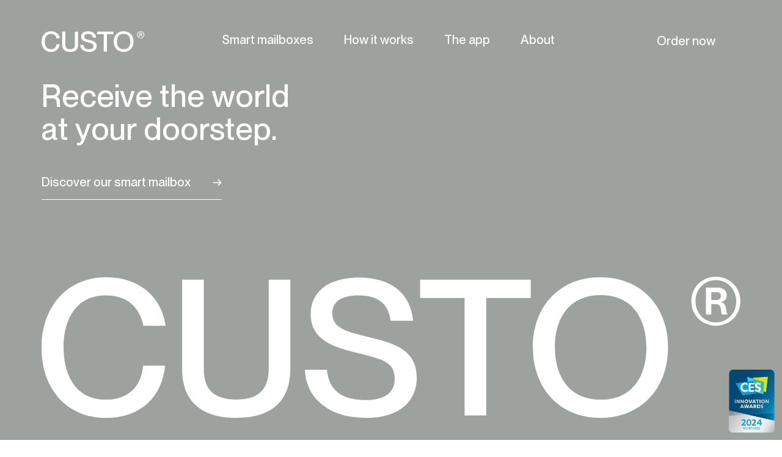

--- FILE ---
content_type: text/html; charset=utf-8
request_url: https://custo.io/en-nl
body_size: 17998
content:
<!doctype html>
<html class="no-js" lang="en">
  <head>
	<!-- Added by AVADA SEO Suite -->
	

	<!-- /Added by AVADA SEO Suite -->
    <!-- Google Tag Manager -->
    <script>(function(w,d,s,l,i){w[l]=w[l]||[];w[l].push({'gtm.start':
    new Date().getTime(),event:'gtm.js'});var f=d.getElementsByTagName(s)[0],
    j=d.createElement(s),dl=l!='dataLayer'?'&l='+l:'';j.async=true;j.src=
    'https://www.googletagmanager.com/gtm.js?id='+i+dl;f.parentNode.insertBefore(j,f);
    })(window,document,'script','dataLayer','GTM-T3S63GT');</script>
    <!-- End Google Tag Manager -->
    <!-- TrustBox script -->
    <script type="text/javascript" src="//widget.trustpilot.com/bootstrap/v5/tp.widget.bootstrap.min.js" async></script>
    <!-- End TrustBox script -->
    <meta charset="utf-8">
    <meta http-equiv="X-UA-Compatible" content="IE=edge">
    <meta name="viewport" content="width=device-width,initial-scale=1">
    <meta name="theme-color" content="">
    <link rel="canonical" href="https://custo.io/en-nl">
    <link rel="preconnect" href="https://cdn.shopify.com" crossorigin><title>
      Custo: Bringing the world to your doorstep.
</title>

    
      <meta name="description" content="Spending time looking for your parcel around your neighbourhood is a thing of the past. That’s a promise.">
    

    

<meta property="og:site_name" content="Custo">
<meta property="og:url" content="https://custo.io/en-nl">
<meta property="og:title" content="Custo: Bringing the world to your doorstep.">
<meta property="og:type" content="website">
<meta property="og:description" content="Spending time looking for your parcel around your neighbourhood is a thing of the past. That’s a promise."><meta property="og:image" content="http://custo.io/cdn/shop/files/OGimage-Custo.jpg?v=1653985924">
  <meta property="og:image:secure_url" content="https://custo.io/cdn/shop/files/OGimage-Custo.jpg?v=1653985924">
  <meta property="og:image:width" content="1200">
  <meta property="og:image:height" content="630"><meta name="twitter:card" content="summary_large_image">
<meta name="twitter:title" content="Custo: Bringing the world to your doorstep.">
<meta name="twitter:description" content="Spending time looking for your parcel around your neighbourhood is a thing of the past. That’s a promise.">


    <script src="//custo.io/cdn/shop/t/3/assets/global.js?v=29228524299160992641669138485" defer="defer"></script>
    <script>
      var request = new XMLHttpRequest();
      request.open('GET', '/cart/clear.js', true);
      request.send();
    </script>
    <script>window.performance && window.performance.mark && window.performance.mark('shopify.content_for_header.start');</script><meta name="facebook-domain-verification" content="befesz0055o6189xyl10qmzhimko3i">
<meta name="facebook-domain-verification" content="9pc0fyq2w8f9wa35yqr67bzbjuy2zi">
<meta name="google-site-verification" content="h26tMua645fYQyYylpiq15tp7hzLWUxYmQSXztP5V5Q">
<meta id="shopify-digital-wallet" name="shopify-digital-wallet" content="/60977447071/digital_wallets/dialog">
<link rel="alternate" hreflang="x-default" href="https://custo.io/">
<link rel="alternate" hreflang="en" href="https://custo.io/">
<link rel="alternate" hreflang="en-NL" href="https://custo.io/en-nl">
<link rel="alternate" hreflang="en-LU" href="https://custo.io/en-lu">
<script async="async" src="/checkouts/internal/preloads.js?locale=en-NL"></script>
<script id="shopify-features" type="application/json">{"accessToken":"1fc8a54eb02b81b89011aaabd5983e2e","betas":["rich-media-storefront-analytics"],"domain":"custo.io","predictiveSearch":true,"shopId":60977447071,"locale":"en"}</script>
<script>var Shopify = Shopify || {};
Shopify.shop = "custo-gil-flo-pam.myshopify.com";
Shopify.locale = "en";
Shopify.currency = {"active":"EUR","rate":"1.0"};
Shopify.country = "NL";
Shopify.theme = {"name":"custo\/master","id":129508016287,"schema_name":"Custo","schema_version":"1.0.0","theme_store_id":null,"role":"main"};
Shopify.theme.handle = "null";
Shopify.theme.style = {"id":null,"handle":null};
Shopify.cdnHost = "custo.io/cdn";
Shopify.routes = Shopify.routes || {};
Shopify.routes.root = "/en-nl/";</script>
<script type="module">!function(o){(o.Shopify=o.Shopify||{}).modules=!0}(window);</script>
<script>!function(o){function n(){var o=[];function n(){o.push(Array.prototype.slice.apply(arguments))}return n.q=o,n}var t=o.Shopify=o.Shopify||{};t.loadFeatures=n(),t.autoloadFeatures=n()}(window);</script>
<script id="shop-js-analytics" type="application/json">{"pageType":"index"}</script>
<script defer="defer" async type="module" src="//custo.io/cdn/shopifycloud/shop-js/modules/v2/client.init-shop-cart-sync_BN7fPSNr.en.esm.js"></script>
<script defer="defer" async type="module" src="//custo.io/cdn/shopifycloud/shop-js/modules/v2/chunk.common_Cbph3Kss.esm.js"></script>
<script defer="defer" async type="module" src="//custo.io/cdn/shopifycloud/shop-js/modules/v2/chunk.modal_DKumMAJ1.esm.js"></script>
<script type="module">
  await import("//custo.io/cdn/shopifycloud/shop-js/modules/v2/client.init-shop-cart-sync_BN7fPSNr.en.esm.js");
await import("//custo.io/cdn/shopifycloud/shop-js/modules/v2/chunk.common_Cbph3Kss.esm.js");
await import("//custo.io/cdn/shopifycloud/shop-js/modules/v2/chunk.modal_DKumMAJ1.esm.js");

  window.Shopify.SignInWithShop?.initShopCartSync?.({"fedCMEnabled":true,"windoidEnabled":true});

</script>
<script>(function() {
  var isLoaded = false;
  function asyncLoad() {
    if (isLoaded) return;
    isLoaded = true;
    var urls = ["https:\/\/cdn.weglot.com\/weglot_script_tag.js?shop=custo-gil-flo-pam.myshopify.com","https:\/\/chimpstatic.com\/mcjs-connected\/js\/users\/a59dec2b2945de86153e0dd7b\/f3dadbd32f9bc0f61de30f6da.js?shop=custo-gil-flo-pam.myshopify.com"];
    for (var i = 0; i < urls.length; i++) {
      var s = document.createElement('script');
      s.type = 'text/javascript';
      s.async = true;
      s.src = urls[i];
      var x = document.getElementsByTagName('script')[0];
      x.parentNode.insertBefore(s, x);
    }
  };
  if(window.attachEvent) {
    window.attachEvent('onload', asyncLoad);
  } else {
    window.addEventListener('load', asyncLoad, false);
  }
})();</script>
<script id="__st">var __st={"a":60977447071,"offset":3600,"reqid":"89f8e6f3-d4b8-4f73-8dda-94f32fc10051-1769875730","pageurl":"custo.io\/en-nl","u":"18f329374999","p":"home"};</script>
<script>window.ShopifyPaypalV4VisibilityTracking = true;</script>
<script id="captcha-bootstrap">!function(){'use strict';const t='contact',e='account',n='new_comment',o=[[t,t],['blogs',n],['comments',n],[t,'customer']],c=[[e,'customer_login'],[e,'guest_login'],[e,'recover_customer_password'],[e,'create_customer']],r=t=>t.map((([t,e])=>`form[action*='/${t}']:not([data-nocaptcha='true']) input[name='form_type'][value='${e}']`)).join(','),a=t=>()=>t?[...document.querySelectorAll(t)].map((t=>t.form)):[];function s(){const t=[...o],e=r(t);return a(e)}const i='password',u='form_key',d=['recaptcha-v3-token','g-recaptcha-response','h-captcha-response',i],f=()=>{try{return window.sessionStorage}catch{return}},m='__shopify_v',_=t=>t.elements[u];function p(t,e,n=!1){try{const o=window.sessionStorage,c=JSON.parse(o.getItem(e)),{data:r}=function(t){const{data:e,action:n}=t;return t[m]||n?{data:e,action:n}:{data:t,action:n}}(c);for(const[e,n]of Object.entries(r))t.elements[e]&&(t.elements[e].value=n);n&&o.removeItem(e)}catch(o){console.error('form repopulation failed',{error:o})}}const l='form_type',E='cptcha';function T(t){t.dataset[E]=!0}const w=window,h=w.document,L='Shopify',v='ce_forms',y='captcha';let A=!1;((t,e)=>{const n=(g='f06e6c50-85a8-45c8-87d0-21a2b65856fe',I='https://cdn.shopify.com/shopifycloud/storefront-forms-hcaptcha/ce_storefront_forms_captcha_hcaptcha.v1.5.2.iife.js',D={infoText:'Protected by hCaptcha',privacyText:'Privacy',termsText:'Terms'},(t,e,n)=>{const o=w[L][v],c=o.bindForm;if(c)return c(t,g,e,D).then(n);var r;o.q.push([[t,g,e,D],n]),r=I,A||(h.body.append(Object.assign(h.createElement('script'),{id:'captcha-provider',async:!0,src:r})),A=!0)});var g,I,D;w[L]=w[L]||{},w[L][v]=w[L][v]||{},w[L][v].q=[],w[L][y]=w[L][y]||{},w[L][y].protect=function(t,e){n(t,void 0,e),T(t)},Object.freeze(w[L][y]),function(t,e,n,w,h,L){const[v,y,A,g]=function(t,e,n){const i=e?o:[],u=t?c:[],d=[...i,...u],f=r(d),m=r(i),_=r(d.filter((([t,e])=>n.includes(e))));return[a(f),a(m),a(_),s()]}(w,h,L),I=t=>{const e=t.target;return e instanceof HTMLFormElement?e:e&&e.form},D=t=>v().includes(t);t.addEventListener('submit',(t=>{const e=I(t);if(!e)return;const n=D(e)&&!e.dataset.hcaptchaBound&&!e.dataset.recaptchaBound,o=_(e),c=g().includes(e)&&(!o||!o.value);(n||c)&&t.preventDefault(),c&&!n&&(function(t){try{if(!f())return;!function(t){const e=f();if(!e)return;const n=_(t);if(!n)return;const o=n.value;o&&e.removeItem(o)}(t);const e=Array.from(Array(32),(()=>Math.random().toString(36)[2])).join('');!function(t,e){_(t)||t.append(Object.assign(document.createElement('input'),{type:'hidden',name:u})),t.elements[u].value=e}(t,e),function(t,e){const n=f();if(!n)return;const o=[...t.querySelectorAll(`input[type='${i}']`)].map((({name:t})=>t)),c=[...d,...o],r={};for(const[a,s]of new FormData(t).entries())c.includes(a)||(r[a]=s);n.setItem(e,JSON.stringify({[m]:1,action:t.action,data:r}))}(t,e)}catch(e){console.error('failed to persist form',e)}}(e),e.submit())}));const S=(t,e)=>{t&&!t.dataset[E]&&(n(t,e.some((e=>e===t))),T(t))};for(const o of['focusin','change'])t.addEventListener(o,(t=>{const e=I(t);D(e)&&S(e,y())}));const B=e.get('form_key'),M=e.get(l),P=B&&M;t.addEventListener('DOMContentLoaded',(()=>{const t=y();if(P)for(const e of t)e.elements[l].value===M&&p(e,B);[...new Set([...A(),...v().filter((t=>'true'===t.dataset.shopifyCaptcha))])].forEach((e=>S(e,t)))}))}(h,new URLSearchParams(w.location.search),n,t,e,['guest_login'])})(!0,!0)}();</script>
<script integrity="sha256-4kQ18oKyAcykRKYeNunJcIwy7WH5gtpwJnB7kiuLZ1E=" data-source-attribution="shopify.loadfeatures" defer="defer" src="//custo.io/cdn/shopifycloud/storefront/assets/storefront/load_feature-a0a9edcb.js" crossorigin="anonymous"></script>
<script data-source-attribution="shopify.dynamic_checkout.dynamic.init">var Shopify=Shopify||{};Shopify.PaymentButton=Shopify.PaymentButton||{isStorefrontPortableWallets:!0,init:function(){window.Shopify.PaymentButton.init=function(){};var t=document.createElement("script");t.src="https://custo.io/cdn/shopifycloud/portable-wallets/latest/portable-wallets.en.js",t.type="module",document.head.appendChild(t)}};
</script>
<script data-source-attribution="shopify.dynamic_checkout.buyer_consent">
  function portableWalletsHideBuyerConsent(e){var t=document.getElementById("shopify-buyer-consent"),n=document.getElementById("shopify-subscription-policy-button");t&&n&&(t.classList.add("hidden"),t.setAttribute("aria-hidden","true"),n.removeEventListener("click",e))}function portableWalletsShowBuyerConsent(e){var t=document.getElementById("shopify-buyer-consent"),n=document.getElementById("shopify-subscription-policy-button");t&&n&&(t.classList.remove("hidden"),t.removeAttribute("aria-hidden"),n.addEventListener("click",e))}window.Shopify?.PaymentButton&&(window.Shopify.PaymentButton.hideBuyerConsent=portableWalletsHideBuyerConsent,window.Shopify.PaymentButton.showBuyerConsent=portableWalletsShowBuyerConsent);
</script>
<script data-source-attribution="shopify.dynamic_checkout.cart.bootstrap">document.addEventListener("DOMContentLoaded",(function(){function t(){return document.querySelector("shopify-accelerated-checkout-cart, shopify-accelerated-checkout")}if(t())Shopify.PaymentButton.init();else{new MutationObserver((function(e,n){t()&&(Shopify.PaymentButton.init(),n.disconnect())})).observe(document.body,{childList:!0,subtree:!0})}}));
</script>

<script>window.performance && window.performance.mark && window.performance.mark('shopify.content_for_header.end');</script>

    <style data-shopify>
      @font-face {
        font-family:"PP Neue Montreal Medium";
        src:
            url(//custo.io/cdn/shop/t/3/assets/PPNeueMontreal-Medium.woff2?v=147237052196000515121649091981) format("woff2"),
            url(//custo.io/cdn/shop/t/3/assets/PPNeueMontreal-Medium.woff?v=170124032738353439441649091987) format("woff");
    
        font-style: normal;
        font-weight: 400;
        font-display: swap;
    }
    </style>


    <link href="//custo.io/cdn/shop/t/3/assets/base.css?v=109803491911394217151669138489" rel="stylesheet" type="text/css" media="all" />
    <link href="//custo.io/cdn/shop/t/3/assets/challenge-pam.css?v=106894958432690620611721666809" rel="stylesheet" type="text/css" media="all" />

    

    

<link rel="alternate" hreflang="en" href="https://custo.io/en-nl">

<link rel="alternate" hreflang="nl" href="https://nl.custo.io/en-nl">
<link rel="alternate" hreflang="fr" href="https://fr.custo.io/en-nl">




<link href="https://monorail-edge.shopifysvc.com" rel="dns-prefetch">
<script>(function(){if ("sendBeacon" in navigator && "performance" in window) {try {var session_token_from_headers = performance.getEntriesByType('navigation')[0].serverTiming.find(x => x.name == '_s').description;} catch {var session_token_from_headers = undefined;}var session_cookie_matches = document.cookie.match(/_shopify_s=([^;]*)/);var session_token_from_cookie = session_cookie_matches && session_cookie_matches.length === 2 ? session_cookie_matches[1] : "";var session_token = session_token_from_headers || session_token_from_cookie || "";function handle_abandonment_event(e) {var entries = performance.getEntries().filter(function(entry) {return /monorail-edge.shopifysvc.com/.test(entry.name);});if (!window.abandonment_tracked && entries.length === 0) {window.abandonment_tracked = true;var currentMs = Date.now();var navigation_start = performance.timing.navigationStart;var payload = {shop_id: 60977447071,url: window.location.href,navigation_start,duration: currentMs - navigation_start,session_token,page_type: "index"};window.navigator.sendBeacon("https://monorail-edge.shopifysvc.com/v1/produce", JSON.stringify({schema_id: "online_store_buyer_site_abandonment/1.1",payload: payload,metadata: {event_created_at_ms: currentMs,event_sent_at_ms: currentMs}}));}}window.addEventListener('pagehide', handle_abandonment_event);}}());</script>
<script id="web-pixels-manager-setup">(function e(e,d,r,n,o){if(void 0===o&&(o={}),!Boolean(null===(a=null===(i=window.Shopify)||void 0===i?void 0:i.analytics)||void 0===a?void 0:a.replayQueue)){var i,a;window.Shopify=window.Shopify||{};var t=window.Shopify;t.analytics=t.analytics||{};var s=t.analytics;s.replayQueue=[],s.publish=function(e,d,r){return s.replayQueue.push([e,d,r]),!0};try{self.performance.mark("wpm:start")}catch(e){}var l=function(){var e={modern:/Edge?\/(1{2}[4-9]|1[2-9]\d|[2-9]\d{2}|\d{4,})\.\d+(\.\d+|)|Firefox\/(1{2}[4-9]|1[2-9]\d|[2-9]\d{2}|\d{4,})\.\d+(\.\d+|)|Chrom(ium|e)\/(9{2}|\d{3,})\.\d+(\.\d+|)|(Maci|X1{2}).+ Version\/(15\.\d+|(1[6-9]|[2-9]\d|\d{3,})\.\d+)([,.]\d+|)( \(\w+\)|)( Mobile\/\w+|) Safari\/|Chrome.+OPR\/(9{2}|\d{3,})\.\d+\.\d+|(CPU[ +]OS|iPhone[ +]OS|CPU[ +]iPhone|CPU IPhone OS|CPU iPad OS)[ +]+(15[._]\d+|(1[6-9]|[2-9]\d|\d{3,})[._]\d+)([._]\d+|)|Android:?[ /-](13[3-9]|1[4-9]\d|[2-9]\d{2}|\d{4,})(\.\d+|)(\.\d+|)|Android.+Firefox\/(13[5-9]|1[4-9]\d|[2-9]\d{2}|\d{4,})\.\d+(\.\d+|)|Android.+Chrom(ium|e)\/(13[3-9]|1[4-9]\d|[2-9]\d{2}|\d{4,})\.\d+(\.\d+|)|SamsungBrowser\/([2-9]\d|\d{3,})\.\d+/,legacy:/Edge?\/(1[6-9]|[2-9]\d|\d{3,})\.\d+(\.\d+|)|Firefox\/(5[4-9]|[6-9]\d|\d{3,})\.\d+(\.\d+|)|Chrom(ium|e)\/(5[1-9]|[6-9]\d|\d{3,})\.\d+(\.\d+|)([\d.]+$|.*Safari\/(?![\d.]+ Edge\/[\d.]+$))|(Maci|X1{2}).+ Version\/(10\.\d+|(1[1-9]|[2-9]\d|\d{3,})\.\d+)([,.]\d+|)( \(\w+\)|)( Mobile\/\w+|) Safari\/|Chrome.+OPR\/(3[89]|[4-9]\d|\d{3,})\.\d+\.\d+|(CPU[ +]OS|iPhone[ +]OS|CPU[ +]iPhone|CPU IPhone OS|CPU iPad OS)[ +]+(10[._]\d+|(1[1-9]|[2-9]\d|\d{3,})[._]\d+)([._]\d+|)|Android:?[ /-](13[3-9]|1[4-9]\d|[2-9]\d{2}|\d{4,})(\.\d+|)(\.\d+|)|Mobile Safari.+OPR\/([89]\d|\d{3,})\.\d+\.\d+|Android.+Firefox\/(13[5-9]|1[4-9]\d|[2-9]\d{2}|\d{4,})\.\d+(\.\d+|)|Android.+Chrom(ium|e)\/(13[3-9]|1[4-9]\d|[2-9]\d{2}|\d{4,})\.\d+(\.\d+|)|Android.+(UC? ?Browser|UCWEB|U3)[ /]?(15\.([5-9]|\d{2,})|(1[6-9]|[2-9]\d|\d{3,})\.\d+)\.\d+|SamsungBrowser\/(5\.\d+|([6-9]|\d{2,})\.\d+)|Android.+MQ{2}Browser\/(14(\.(9|\d{2,})|)|(1[5-9]|[2-9]\d|\d{3,})(\.\d+|))(\.\d+|)|K[Aa][Ii]OS\/(3\.\d+|([4-9]|\d{2,})\.\d+)(\.\d+|)/},d=e.modern,r=e.legacy,n=navigator.userAgent;return n.match(d)?"modern":n.match(r)?"legacy":"unknown"}(),u="modern"===l?"modern":"legacy",c=(null!=n?n:{modern:"",legacy:""})[u],f=function(e){return[e.baseUrl,"/wpm","/b",e.hashVersion,"modern"===e.buildTarget?"m":"l",".js"].join("")}({baseUrl:d,hashVersion:r,buildTarget:u}),m=function(e){var d=e.version,r=e.bundleTarget,n=e.surface,o=e.pageUrl,i=e.monorailEndpoint;return{emit:function(e){var a=e.status,t=e.errorMsg,s=(new Date).getTime(),l=JSON.stringify({metadata:{event_sent_at_ms:s},events:[{schema_id:"web_pixels_manager_load/3.1",payload:{version:d,bundle_target:r,page_url:o,status:a,surface:n,error_msg:t},metadata:{event_created_at_ms:s}}]});if(!i)return console&&console.warn&&console.warn("[Web Pixels Manager] No Monorail endpoint provided, skipping logging."),!1;try{return self.navigator.sendBeacon.bind(self.navigator)(i,l)}catch(e){}var u=new XMLHttpRequest;try{return u.open("POST",i,!0),u.setRequestHeader("Content-Type","text/plain"),u.send(l),!0}catch(e){return console&&console.warn&&console.warn("[Web Pixels Manager] Got an unhandled error while logging to Monorail."),!1}}}}({version:r,bundleTarget:l,surface:e.surface,pageUrl:self.location.href,monorailEndpoint:e.monorailEndpoint});try{o.browserTarget=l,function(e){var d=e.src,r=e.async,n=void 0===r||r,o=e.onload,i=e.onerror,a=e.sri,t=e.scriptDataAttributes,s=void 0===t?{}:t,l=document.createElement("script"),u=document.querySelector("head"),c=document.querySelector("body");if(l.async=n,l.src=d,a&&(l.integrity=a,l.crossOrigin="anonymous"),s)for(var f in s)if(Object.prototype.hasOwnProperty.call(s,f))try{l.dataset[f]=s[f]}catch(e){}if(o&&l.addEventListener("load",o),i&&l.addEventListener("error",i),u)u.appendChild(l);else{if(!c)throw new Error("Did not find a head or body element to append the script");c.appendChild(l)}}({src:f,async:!0,onload:function(){if(!function(){var e,d;return Boolean(null===(d=null===(e=window.Shopify)||void 0===e?void 0:e.analytics)||void 0===d?void 0:d.initialized)}()){var d=window.webPixelsManager.init(e)||void 0;if(d){var r=window.Shopify.analytics;r.replayQueue.forEach((function(e){var r=e[0],n=e[1],o=e[2];d.publishCustomEvent(r,n,o)})),r.replayQueue=[],r.publish=d.publishCustomEvent,r.visitor=d.visitor,r.initialized=!0}}},onerror:function(){return m.emit({status:"failed",errorMsg:"".concat(f," has failed to load")})},sri:function(e){var d=/^sha384-[A-Za-z0-9+/=]+$/;return"string"==typeof e&&d.test(e)}(c)?c:"",scriptDataAttributes:o}),m.emit({status:"loading"})}catch(e){m.emit({status:"failed",errorMsg:(null==e?void 0:e.message)||"Unknown error"})}}})({shopId: 60977447071,storefrontBaseUrl: "https://custo.io",extensionsBaseUrl: "https://extensions.shopifycdn.com/cdn/shopifycloud/web-pixels-manager",monorailEndpoint: "https://monorail-edge.shopifysvc.com/unstable/produce_batch",surface: "storefront-renderer",enabledBetaFlags: ["2dca8a86"],webPixelsConfigList: [{"id":"1088618845","configuration":"{\"config\":\"{\\\"pixel_id\\\":\\\"G-3M8LGLJYW6\\\",\\\"target_country\\\":\\\"BE\\\",\\\"gtag_events\\\":[{\\\"type\\\":\\\"search\\\",\\\"action_label\\\":[\\\"G-3M8LGLJYW6\\\",\\\"AW-10904802124\\\/1XxMCJCMrYUYEMym6M8o\\\"]},{\\\"type\\\":\\\"begin_checkout\\\",\\\"action_label\\\":[\\\"G-3M8LGLJYW6\\\",\\\"AW-10904802124\\\/pzgACI2MrYUYEMym6M8o\\\"]},{\\\"type\\\":\\\"view_item\\\",\\\"action_label\\\":[\\\"G-3M8LGLJYW6\\\",\\\"AW-10904802124\\\/qn7xCIeMrYUYEMym6M8o\\\",\\\"MC-HVC2T15FJR\\\"]},{\\\"type\\\":\\\"purchase\\\",\\\"action_label\\\":[\\\"G-3M8LGLJYW6\\\",\\\"AW-10904802124\\\/dbgMCISMrYUYEMym6M8o\\\",\\\"MC-HVC2T15FJR\\\"]},{\\\"type\\\":\\\"page_view\\\",\\\"action_label\\\":[\\\"G-3M8LGLJYW6\\\",\\\"AW-10904802124\\\/fXbcCIGMrYUYEMym6M8o\\\",\\\"MC-HVC2T15FJR\\\"]},{\\\"type\\\":\\\"add_payment_info\\\",\\\"action_label\\\":[\\\"G-3M8LGLJYW6\\\",\\\"AW-10904802124\\\/zrU3CJOMrYUYEMym6M8o\\\"]},{\\\"type\\\":\\\"add_to_cart\\\",\\\"action_label\\\":[\\\"G-3M8LGLJYW6\\\",\\\"AW-10904802124\\\/E6zeCIqMrYUYEMym6M8o\\\"]}],\\\"enable_monitoring_mode\\\":false}\"}","eventPayloadVersion":"v1","runtimeContext":"OPEN","scriptVersion":"b2a88bafab3e21179ed38636efcd8a93","type":"APP","apiClientId":1780363,"privacyPurposes":[],"dataSharingAdjustments":{"protectedCustomerApprovalScopes":["read_customer_address","read_customer_email","read_customer_name","read_customer_personal_data","read_customer_phone"]}},{"id":"293503325","configuration":"{\"pixel_id\":\"463893548873318\",\"pixel_type\":\"facebook_pixel\",\"metaapp_system_user_token\":\"-\"}","eventPayloadVersion":"v1","runtimeContext":"OPEN","scriptVersion":"ca16bc87fe92b6042fbaa3acc2fbdaa6","type":"APP","apiClientId":2329312,"privacyPurposes":["ANALYTICS","MARKETING","SALE_OF_DATA"],"dataSharingAdjustments":{"protectedCustomerApprovalScopes":["read_customer_address","read_customer_email","read_customer_name","read_customer_personal_data","read_customer_phone"]}},{"id":"shopify-app-pixel","configuration":"{}","eventPayloadVersion":"v1","runtimeContext":"STRICT","scriptVersion":"0450","apiClientId":"shopify-pixel","type":"APP","privacyPurposes":["ANALYTICS","MARKETING"]},{"id":"shopify-custom-pixel","eventPayloadVersion":"v1","runtimeContext":"LAX","scriptVersion":"0450","apiClientId":"shopify-pixel","type":"CUSTOM","privacyPurposes":["ANALYTICS","MARKETING"]}],isMerchantRequest: false,initData: {"shop":{"name":"Custo","paymentSettings":{"currencyCode":"EUR"},"myshopifyDomain":"custo-gil-flo-pam.myshopify.com","countryCode":"BE","storefrontUrl":"https:\/\/custo.io\/en-nl"},"customer":null,"cart":null,"checkout":null,"productVariants":[],"purchasingCompany":null},},"https://custo.io/cdn","1d2a099fw23dfb22ep557258f5m7a2edbae",{"modern":"","legacy":""},{"shopId":"60977447071","storefrontBaseUrl":"https:\/\/custo.io","extensionBaseUrl":"https:\/\/extensions.shopifycdn.com\/cdn\/shopifycloud\/web-pixels-manager","surface":"storefront-renderer","enabledBetaFlags":"[\"2dca8a86\"]","isMerchantRequest":"false","hashVersion":"1d2a099fw23dfb22ep557258f5m7a2edbae","publish":"custom","events":"[[\"page_viewed\",{}]]"});</script><script>
  window.ShopifyAnalytics = window.ShopifyAnalytics || {};
  window.ShopifyAnalytics.meta = window.ShopifyAnalytics.meta || {};
  window.ShopifyAnalytics.meta.currency = 'EUR';
  var meta = {"page":{"pageType":"home","requestId":"89f8e6f3-d4b8-4f73-8dda-94f32fc10051-1769875730"}};
  for (var attr in meta) {
    window.ShopifyAnalytics.meta[attr] = meta[attr];
  }
</script>
<script class="analytics">
  (function () {
    var customDocumentWrite = function(content) {
      var jquery = null;

      if (window.jQuery) {
        jquery = window.jQuery;
      } else if (window.Checkout && window.Checkout.$) {
        jquery = window.Checkout.$;
      }

      if (jquery) {
        jquery('body').append(content);
      }
    };

    var hasLoggedConversion = function(token) {
      if (token) {
        return document.cookie.indexOf('loggedConversion=' + token) !== -1;
      }
      return false;
    }

    var setCookieIfConversion = function(token) {
      if (token) {
        var twoMonthsFromNow = new Date(Date.now());
        twoMonthsFromNow.setMonth(twoMonthsFromNow.getMonth() + 2);

        document.cookie = 'loggedConversion=' + token + '; expires=' + twoMonthsFromNow;
      }
    }

    var trekkie = window.ShopifyAnalytics.lib = window.trekkie = window.trekkie || [];
    if (trekkie.integrations) {
      return;
    }
    trekkie.methods = [
      'identify',
      'page',
      'ready',
      'track',
      'trackForm',
      'trackLink'
    ];
    trekkie.factory = function(method) {
      return function() {
        var args = Array.prototype.slice.call(arguments);
        args.unshift(method);
        trekkie.push(args);
        return trekkie;
      };
    };
    for (var i = 0; i < trekkie.methods.length; i++) {
      var key = trekkie.methods[i];
      trekkie[key] = trekkie.factory(key);
    }
    trekkie.load = function(config) {
      trekkie.config = config || {};
      trekkie.config.initialDocumentCookie = document.cookie;
      var first = document.getElementsByTagName('script')[0];
      var script = document.createElement('script');
      script.type = 'text/javascript';
      script.onerror = function(e) {
        var scriptFallback = document.createElement('script');
        scriptFallback.type = 'text/javascript';
        scriptFallback.onerror = function(error) {
                var Monorail = {
      produce: function produce(monorailDomain, schemaId, payload) {
        var currentMs = new Date().getTime();
        var event = {
          schema_id: schemaId,
          payload: payload,
          metadata: {
            event_created_at_ms: currentMs,
            event_sent_at_ms: currentMs
          }
        };
        return Monorail.sendRequest("https://" + monorailDomain + "/v1/produce", JSON.stringify(event));
      },
      sendRequest: function sendRequest(endpointUrl, payload) {
        // Try the sendBeacon API
        if (window && window.navigator && typeof window.navigator.sendBeacon === 'function' && typeof window.Blob === 'function' && !Monorail.isIos12()) {
          var blobData = new window.Blob([payload], {
            type: 'text/plain'
          });

          if (window.navigator.sendBeacon(endpointUrl, blobData)) {
            return true;
          } // sendBeacon was not successful

        } // XHR beacon

        var xhr = new XMLHttpRequest();

        try {
          xhr.open('POST', endpointUrl);
          xhr.setRequestHeader('Content-Type', 'text/plain');
          xhr.send(payload);
        } catch (e) {
          console.log(e);
        }

        return false;
      },
      isIos12: function isIos12() {
        return window.navigator.userAgent.lastIndexOf('iPhone; CPU iPhone OS 12_') !== -1 || window.navigator.userAgent.lastIndexOf('iPad; CPU OS 12_') !== -1;
      }
    };
    Monorail.produce('monorail-edge.shopifysvc.com',
      'trekkie_storefront_load_errors/1.1',
      {shop_id: 60977447071,
      theme_id: 129508016287,
      app_name: "storefront",
      context_url: window.location.href,
      source_url: "//custo.io/cdn/s/trekkie.storefront.c59ea00e0474b293ae6629561379568a2d7c4bba.min.js"});

        };
        scriptFallback.async = true;
        scriptFallback.src = '//custo.io/cdn/s/trekkie.storefront.c59ea00e0474b293ae6629561379568a2d7c4bba.min.js';
        first.parentNode.insertBefore(scriptFallback, first);
      };
      script.async = true;
      script.src = '//custo.io/cdn/s/trekkie.storefront.c59ea00e0474b293ae6629561379568a2d7c4bba.min.js';
      first.parentNode.insertBefore(script, first);
    };
    trekkie.load(
      {"Trekkie":{"appName":"storefront","development":false,"defaultAttributes":{"shopId":60977447071,"isMerchantRequest":null,"themeId":129508016287,"themeCityHash":"9018023367826598035","contentLanguage":"en","currency":"EUR","eventMetadataId":"3d66a565-05d8-4e84-b038-0dc67f1332e2"},"isServerSideCookieWritingEnabled":true,"monorailRegion":"shop_domain","enabledBetaFlags":["65f19447","b5387b81"]},"Session Attribution":{},"S2S":{"facebookCapiEnabled":true,"source":"trekkie-storefront-renderer","apiClientId":580111}}
    );

    var loaded = false;
    trekkie.ready(function() {
      if (loaded) return;
      loaded = true;

      window.ShopifyAnalytics.lib = window.trekkie;

      var originalDocumentWrite = document.write;
      document.write = customDocumentWrite;
      try { window.ShopifyAnalytics.merchantGoogleAnalytics.call(this); } catch(error) {};
      document.write = originalDocumentWrite;

      window.ShopifyAnalytics.lib.page(null,{"pageType":"home","requestId":"89f8e6f3-d4b8-4f73-8dda-94f32fc10051-1769875730","shopifyEmitted":true});

      var match = window.location.pathname.match(/checkouts\/(.+)\/(thank_you|post_purchase)/)
      var token = match? match[1]: undefined;
      if (!hasLoggedConversion(token)) {
        setCookieIfConversion(token);
        
      }
    });


        var eventsListenerScript = document.createElement('script');
        eventsListenerScript.async = true;
        eventsListenerScript.src = "//custo.io/cdn/shopifycloud/storefront/assets/shop_events_listener-3da45d37.js";
        document.getElementsByTagName('head')[0].appendChild(eventsListenerScript);

})();</script>
  <script>
  if (!window.ga || (window.ga && typeof window.ga !== 'function')) {
    window.ga = function ga() {
      (window.ga.q = window.ga.q || []).push(arguments);
      if (window.Shopify && window.Shopify.analytics && typeof window.Shopify.analytics.publish === 'function') {
        window.Shopify.analytics.publish("ga_stub_called", {}, {sendTo: "google_osp_migration"});
      }
      console.error("Shopify's Google Analytics stub called with:", Array.from(arguments), "\nSee https://help.shopify.com/manual/promoting-marketing/pixels/pixel-migration#google for more information.");
    };
    if (window.Shopify && window.Shopify.analytics && typeof window.Shopify.analytics.publish === 'function') {
      window.Shopify.analytics.publish("ga_stub_initialized", {}, {sendTo: "google_osp_migration"});
    }
  }
</script>
<script
  defer
  src="https://custo.io/cdn/shopifycloud/perf-kit/shopify-perf-kit-3.1.0.min.js"
  data-application="storefront-renderer"
  data-shop-id="60977447071"
  data-render-region="gcp-us-east1"
  data-page-type="index"
  data-theme-instance-id="129508016287"
  data-theme-name="Custo"
  data-theme-version="1.0.0"
  data-monorail-region="shop_domain"
  data-resource-timing-sampling-rate="10"
  data-shs="true"
  data-shs-beacon="true"
  data-shs-export-with-fetch="true"
  data-shs-logs-sample-rate="1"
  data-shs-beacon-endpoint="https://custo.io/api/collect"
></script>
</head>

  
    
  

  

  <body style="display: none;" class="is-en-nl is-theme-light ">

    <!-- Google Tag Manager (noscript) -->
    <noscript><iframe src="https://www.googletagmanager.com/ns.html?id=GTM-T3S63GT" height="0" width="0" style="display:none;visibility:hidden"></iframe></noscript>
    <!-- End Google Tag Manager (noscript) -->
    
    <custo-app data-barba="wrapper">

      <custo-loader class="c-Loader is-active is-in is-first-time">
        <div class="c-Loader-inner">
          <div class="c-Loader-logo"><svg version="1.1" xmlns="http://www.w3.org/2000/svg" x="0" y="0" viewBox="0 0 168 34" width="168" height="34" style="enable-background:new 0 0 168 34" xml:space="preserve">
    <path d="M15.4 4.5c6.4 0 8.4 4.1 9.1 7.3h5.3C29 5.3 23.9.1 15.5.1 6.1.1 0 7.3 0 17.1S6 34 15.5 34c8.4 0 13.5-5.2 14.2-12.6h-5.3c-.3 4-2.6 8.2-9 8.2-7.3 0-10.1-6.1-10.1-12.6 0-6.4 2.8-12.5 10.1-12.5zM54.6 22.2c0 5.1-2.6 7.4-7.8 7.4S39 27.3 39 22.2V.7h-5.2v21.6c0 7 3.9 11.7 13 11.7 9.2 0 13-4.7 13-11.8V.7h-5.2v21.5zM77.7 14.3c-4.3-1.1-7.8-1.9-7.8-5.5 0-2.8 2.2-4.3 6.3-4.3 4.9 0 7.2 2.2 7.7 6.1h5.4C88.8 4 83.9.2 76.3.2c-7.1 0-11.6 3.2-11.6 8.9 0 6.2 5.7 7.9 10.9 9.2 6 1.5 9.3 2.1 9.3 6.2 0 2.9-1.7 5.2-7 5.2-6.3 0-8.9-2.9-9.3-7.3h-5.3C63.6 29.7 69.6 34 78 34c8.3 0 12.2-4.2 12.2-9.8 0-6.9-6-8.4-12.5-9.9zM91 5.1h10.7v28.3h5.2V5.1h10.7V.7H91zM134.3.1c-9.8 0-16.2 7.1-16.2 16.9s6.4 17 16.2 17c9.9 0 16.3-7.2 16.3-17S144.2.1 134.3.1zm.1 29.5c-7.8 0-11-5.9-11-12.6s3.2-12.6 11-12.6 11 5.9 11 12.6-3.2 12.7-11 12.6zM163.3 6.1c.9-.2 1.4-.7 1.4-1.6 0-1.2-.8-1.9-2.3-1.9h-2.7v6.5h1.3V6.6h1.1c1.7 0 1 2.2 1.5 2.5h1.3V9c-.5-.2 0-2.6-1.6-2.9zm-1.3-.5h-1V3.7h1c.7 0 1.3.1 1.3.9s-.5 1-1.3 1z"/>
    <path d="M162.1 0c-3.3 0-5.9 2.5-5.9 5.9 0 3.4 2.6 5.9 5.9 5.9s5.9-2.5 5.9-5.9c0-3.4-2.6-5.9-5.9-5.9zm0 11c-2.7 0-4.9-2.1-4.9-5.1s2.2-5.1 4.9-5.1S167 3 167 5.9c0 3-2.2 5.1-4.9 5.1z"/>
  </svg></div>
        </div>
      </custo-loader>
      
      <smooth-scroll class="c-SmoothScroll">
        <div id="shopify-section-header" class="shopify-section c-Header-Navigation"><custo-navigation>
  <header class="js-section c-Header container">
    <parallax-object class="c-Header-inner" debug data-ratio="-0.3" data-screen-pos="0">
      <a class="c-Header-logo t-link" href="/"><svg version="1.1" xmlns="http://www.w3.org/2000/svg" x="0" y="0" viewBox="0 0 168 34" width="168" height="34" style="enable-background:new 0 0 168 34" xml:space="preserve">
    <path d="M15.4 4.5c6.4 0 8.4 4.1 9.1 7.3h5.3C29 5.3 23.9.1 15.5.1 6.1.1 0 7.3 0 17.1S6 34 15.5 34c8.4 0 13.5-5.2 14.2-12.6h-5.3c-.3 4-2.6 8.2-9 8.2-7.3 0-10.1-6.1-10.1-12.6 0-6.4 2.8-12.5 10.1-12.5zM54.6 22.2c0 5.1-2.6 7.4-7.8 7.4S39 27.3 39 22.2V.7h-5.2v21.6c0 7 3.9 11.7 13 11.7 9.2 0 13-4.7 13-11.8V.7h-5.2v21.5zM77.7 14.3c-4.3-1.1-7.8-1.9-7.8-5.5 0-2.8 2.2-4.3 6.3-4.3 4.9 0 7.2 2.2 7.7 6.1h5.4C88.8 4 83.9.2 76.3.2c-7.1 0-11.6 3.2-11.6 8.9 0 6.2 5.7 7.9 10.9 9.2 6 1.5 9.3 2.1 9.3 6.2 0 2.9-1.7 5.2-7 5.2-6.3 0-8.9-2.9-9.3-7.3h-5.3C63.6 29.7 69.6 34 78 34c8.3 0 12.2-4.2 12.2-9.8 0-6.9-6-8.4-12.5-9.9zM91 5.1h10.7v28.3h5.2V5.1h10.7V.7H91zM134.3.1c-9.8 0-16.2 7.1-16.2 16.9s6.4 17 16.2 17c9.9 0 16.3-7.2 16.3-17S144.2.1 134.3.1zm.1 29.5c-7.8 0-11-5.9-11-12.6s3.2-12.6 11-12.6 11 5.9 11 12.6-3.2 12.7-11 12.6zM163.3 6.1c.9-.2 1.4-.7 1.4-1.6 0-1.2-.8-1.9-2.3-1.9h-2.7v6.5h1.3V6.6h1.1c1.7 0 1 2.2 1.5 2.5h1.3V9c-.5-.2 0-2.6-1.6-2.9zm-1.3-.5h-1V3.7h1c.7 0 1.3.1 1.3.9s-.5 1-1.3 1z"/>
    <path d="M162.1 0c-3.3 0-5.9 2.5-5.9 5.9 0 3.4 2.6 5.9 5.9 5.9s5.9-2.5 5.9-5.9c0-3.4-2.6-5.9-5.9-5.9zm0 11c-2.7 0-4.9-2.1-4.9-5.1s2.2-5.1 4.9-5.1S167 3 167 5.9c0 3-2.2 5.1-4.9 5.1z"/>
  </svg></a>
  
      <ul class="c-Header-nav t-list t-h3">
        
          <li>
            
              <button type="button" class="js-panel-open t-btn t-h3 t-link--primary " >
                <div class="t-link--primary-inner">
                  <span class="t-link--primary-label">Smart mailboxes</span>
                  <span class="t-link--primary-hover">Smart mailboxes</span>
                </div>
              </button>
            
          </li>
        
          <li>
            
            <a href="/en-nl/pages/how-it-works" class="js-header-link t-link--primary " >
              <div class="t-link--primary-inner">
                <span class="t-link--primary-label">How it works</span>
                <span class="t-link--primary-hover">How it works</span>
              </div>
            </a>
            
          </li>
        
          <li>
            
            <a href="/en-nl/pages/the-app" class="js-header-link t-link--primary " >
              <div class="t-link--primary-inner">
                <span class="t-link--primary-label">The app</span>
                <span class="t-link--primary-hover">The app</span>
              </div>
            </a>
            
          </li>
        
          <li>
            
            <a href="/en-nl/pages/about" class="js-header-link t-link--primary " >
              <div class="t-link--primary-inner">
                <span class="t-link--primary-label">About</span>
                <span class="t-link--primary-hover">About</span>
              </div>
            </a>
            
          </li>
        
      </ul>
  
      <div class="c-Header-btns">
         <a href="/collections/smart-mailboxes/" class="c-Header-order t-btn--primary ">
          <span class="t-btn--primary-label">Order now</span>
        </a>
        
        <button class="js-burger c-Header-burger t-btn--burger">
          <span></span>
          <span></span>
          <span></span>
        </button>
      </div>
    </parallax-object>
  </header>

  <div class="js-panel c-PanelProducts">
    <div class="js-panel-close c-PanelProducts-bg"></div>
    <div class="c-PanelProducts-content">
      <div class="c-PanelProducts-content-inner">
        
          
              <p class="c-PanelProducts-title t-h2">Choose your smart mailbox.</p>
              <ul class="t-list">
                
                  <li class="c-PanelProducts-item rounded-img">
                    <a class="c-PanelProducts-item-link t-link" href="/en-nl/pages/custo-1">
                      <cursor-trigger data-name="arrow">
                        <img class="c-PanelProducts-item-img" width="475" height="295" src="//custo.io/cdn/shop/files/nav1.jpg?crop=center&height=295&v=1669139238&width=475" srcset="Liquid error (sections/header line 61): invalid url input 2x" alt="" loading="lazy">
                        <div class="c-PanelProducts-item-info">
                          <p class="c-PanelProducts-item-info-title t-h3">Custo 1</p>
                          <p class="c-PanelProducts-item-info-text t-text">The big size to stand on it's own</p>
                        </div>
                      </cusro-trigger>
                    </a>
                  </li>
                
                  <li class="c-PanelProducts-item rounded-img">
                    <a class="c-PanelProducts-item-link t-link" href="/en-nl/pages/custo-1s">
                      <cursor-trigger data-name="arrow">
                        <img class="c-PanelProducts-item-img" width="475" height="295" src="//custo.io/cdn/shop/files/nav-S.jpg?crop=center&height=295&v=1669139238&width=475" srcset="Liquid error (sections/header line 61): invalid url input 2x" alt="" loading="lazy">
                        <div class="c-PanelProducts-item-info">
                          <p class="c-PanelProducts-item-info-title t-h3">Custo 1s</p>
                          <p class="c-PanelProducts-item-info-text t-text">The compact size to hang on walls.</p>
                        </div>
                      </cusro-trigger>
                    </a>
                  </li>
                
              </ul>
          
        
          
        
          
        
          
        
      </div>
      <button class="js-panel-close c-PanelProducts-close t-btn" type="button">
        <svg width="16" height="16" viewBox="0 0 16 16" xmlns="http://www.w3.org/2000/svg">
          <path d="M1.473 1.092 7.999 7.62l6.528-6.527.38.38L8.38 8l6.528 6.527-.38.38-6.529-6.526-6.526 6.527-.38-.38L7.617 8 1.092 1.473l.38-.38Z" fill="#D8D8D8" stroke="#000000" fill-rule="evenodd"/>
        </svg>
      </button>
    </div>
  </div>
  
  <div class="js-navigation c-Navigation">
    <ul class="c-Navigation-list t-list t-h3">
      <li>
        <a href="/" class="js-header-link t-link t-h1 is-active" >
          Home
        </a>
      </li>

      

      
        <li>
          
            <collapse-object class="c-Collapse c-Navigation-collapse">
              <button aria-controls="nav-1" aria-expanded="false" id="nav-1-btn" type="button" class="js-collapse-btn c-Navigation-collapse-btn t-btn t-link t-h1">
                <span>Smart mailboxes</span>
              </button>
              <div id="nav-1" role="region" aria-labelledby="nav-1-btn" hidden="true" class="js-collapse c-Collapse-content">
                <div class="c-Collapse-content-inner">
                  <ul class="c-Navigation-collapse-list t-list">
                    
                      <li>
                        <a class="js-header-link t-link t-h1 " href="/en-nl/pages/custo-1">Custo 1</a>
                      </li>
                    
                      <li>
                        <a class="js-header-link t-link t-h1 " href="/en-nl/pages/custo-1s">Custo 1s</a>
                      </li>
                    
                  </ul>
                </div>
              </div>
            </collapse-object>
          
        </li>
      
        <li>
          
            <a href="/en-nl/pages/how-it-works" class="js-header-link t-link t-h1 " >
              How it works
            </a>
          
        </li>
      
        <li>
          
            <a href="/en-nl/pages/the-app" class="js-header-link t-link t-h1 " >
              The app
            </a>
          
        </li>
      
        <li>
          
            <a href="/en-nl/pages/about" class="js-header-link t-link t-h1 " >
              About
            </a>
          
        </li>
      

      

    </ul>
  
    <div>
       <a href="/collections/smart-mailboxes/" class="c-Navigation-order t-btn--primary t-btn--primary--white">
        <span class="t-btn--primary-label">
          <span>Order Now</span>
        </span>
      </a>
      
    </div>
  </div>
</custo-navigation>








</div>
        <main id="MainContent" class="content-for-layout focus-none" role="main" tabindex="-1" data-barba="container" data-barba-namespace="template-en-nl">
          <section id="shopify-section-template--15546576797855__16488340274ae8161f" class="shopify-section js-section c-HomeHero container">
<appear-object>
  <parallax-object data-ratio="-0.3" data-screen-pos="0" class="c-HomeHero-inner grid-12">
    <parallax-object data-ratio="-0.1" class="c-HomeHero-product">
      <div class="c-HomeHero-product-img" >
        <img class="js-preload" src="//custo.io/cdn/shop/files/custo-hero_592x1234_crop_center.png?v=1669139239" width="592" height="1234" srcset="//custo.io/cdn/shop/files/custo-hero_592x1234_crop_center@3x.png?v=1669139239 2x" loading="lazy" alt=""/>
      </div>
    </parallax-object>
  
    <div class="col-5 col-sm-12">
      <h1 class="c-HomeHero-title t-h1"><split-text>Receive the world at your doorstep.</split-text></h1>
      <a href="/en-nl/pages/custo-1" class="c-HomeHero-btn t-btn--secondary">
        <span class="t-btn--secondary-label">Discover our smart mailbox</span>
      </a>
    </div>
  
    <div class="c-HomeHero-logo">
      <svg width="168" height="34" xmlns="http://www.w3.org/2000/svg" viewBox="0 0 168 34" style="enable-background:new 0 0 168 34" xml:space="preserve">
        <path class="c-HomeHero-logo-letter" d="M15.4 4.5c6.4 0 8.4 4.1 9.1 7.3h5.3C29 5.3 23.9.1 15.5.1 6.1.1 0 7.3 0 17.1S6 34 15.5 34c8.4 0 13.5-5.2 14.2-12.6h-5.3c-.3 4-2.6 8.2-9 8.2-7.3 0-10.1-6.1-10.1-12.6 0-6.4 2.8-12.5 10.1-12.5z"/>
        <path class="c-HomeHero-logo-letter" d="M54.6 22.2c0 5.1-2.6 7.4-7.8 7.4-5.2 0-7.8-2.3-7.8-7.4V.7h-5.2v21.6c0 7 3.9 11.7 13 11.7 9.2 0 13-4.7 13-11.8V.7h-5.2v21.5z"/>
        <path class="c-HomeHero-logo-letter" d="M77.7 14.3c-4.3-1.1-7.8-1.9-7.8-5.5 0-2.8 2.2-4.3 6.3-4.3 4.9 0 7.2 2.2 7.7 6.1h5.4C88.8 4 83.9.2 76.3.2c-7.1 0-11.6 3.2-11.6 8.9 0 6.2 5.7 7.9 10.9 9.2 6 1.5 9.3 2.1 9.3 6.2 0 2.9-1.7 5.2-7 5.2-6.3 0-8.9-2.9-9.3-7.3h-5.3C63.6 29.7 69.6 34 78 34c8.3 0 12.2-4.2 12.2-9.8 0-6.9-6-8.4-12.5-9.9z"/>
        <path class="c-HomeHero-logo-letter" d="M91 5.1h10.7v28.3h5.2V5.1h10.7V.7H91z"/>
        <path class="c-HomeHero-logo-letter" d="M134.3.1c-9.8 0-16.2 7.1-16.2 16.9 0 9.8 6.4 17 16.2 17 9.9 0 16.3-7.2 16.3-17S144.2.1 134.3.1zm.1 29.5c-7.8 0-11-5.9-11-12.6 0-6.7 3.2-12.6 11-12.6s11 5.9 11 12.6c0 6.7-3.2 12.7-11 12.6z"/>
        <g class="c-HomeHero-logo-letter">
          <path d="M162.1 0c-3.3 0-5.9 2.5-5.9 5.9s2.6 5.9 5.9 5.9 5.9-2.5 5.9-5.9-2.6-5.9-5.9-5.9zm0 11c-2.7 0-4.9-2.1-4.9-5.1s2.2-5.1 4.9-5.1S167 3 167 5.9c0 3-2.2 5.1-4.9 5.1z"/>
          <path d="M163.3 6.1c.9-.2 1.4-.7 1.4-1.6 0-1.2-.8-1.9-2.3-1.9h-2.7v6.5h1.3V6.6h1.1c1.7 0 1 2.2 1.5 2.5h1.3V9c-.5-.2 0-2.6-1.6-2.9zm-1.3-.5h-1V3.7h1c.7 0 1.3.1 1.3.9s-.5 1-1.3 1z"/>
        </g>
      </svg>
    </div>
  </parallax-object>
  
  <img
    class="ces-award"
    src="//custo.io/cdn/shop/t/3/assets/custo-ces-innovation-awards-2024.png?v=132936331064169448671699390040"
    loading="lazy"
    />
  <style>
    .ces-award {
      position: absolute;
      bottom: 43vw;
      right: 12px;
      width: 75px;
      height: auto;
      width: 45px;
      opacity: 0;
      animation: cesFadein 0.5s 2s forwards;
    }
    @keyframes cesFadein {
      to { opacity: 1 }
    }
    @media (min-width: 768px) {
      .ces-award {
        width:75px;
        bottom: 12px;
      }
    }
  </style>
</appear-object>




</section><section id="shopify-section-template--15546576797855__1649077369f146e84a" class="shopify-section js-section c-HomeDiscover container">
<div class="grid-12 grid-sm-6">
  <div class="col-3 col-sm-4">
    <p class="t-h3">Never let a parcel delivery rule your entire schedule again.</p>
  </div>
  
  <div class="col-7 start-6 col-sm-6">
    <h2 class="c-HomeDiscover-title t-h1">Spending time looking for your parcel around the neighbourhood is a thing of the past. That’s a promise.</h2>
    <a class="c-HomeDiscover-btn t-btn--secondary" href="/en-nl/pages/custo-1"><span class="t-btn--secondary-label">Discover our smart mailbox</span></a>
  </div>
</div>


<custo-slider data-contain="true" class="c-HomeDiscover-slider">
  <div class="js-slider">
        <div class="c-HomeDiscover-slider-item">
          <div class="c-HomeDiscover-slider-item-img lazy-img rounded-img" style="background-image: url(//custo.io/cdn/shop/files/slider3.jpg?crop=center&height=3&v=1653647271&width=4)">
            <parallax-object data-ratio="-0.1">
              <img src="//custo.io/cdn/shop/files/slider3.jpg?crop=center&height=370&v=1653647271&width=545" srcset="//custo.io/cdn/shop/files/slider3.jpg?crop=center&height=740&v=1653647271&width=1090 2x" width="545" height="370" loading="lazy" alt=""/>
            </parallax-object>
          </div>
        </div>
      
    
        <div class="c-HomeDiscover-slider-item">
          <div class="c-HomeDiscover-slider-item-img lazy-img rounded-img" style="background-image: url(//custo.io/cdn/shop/files/home2.jpg?crop=center&height=3&v=1669139238&width=4)">
            <parallax-object data-ratio="-0.1">
              <img src="//custo.io/cdn/shop/files/home2.jpg?crop=center&height=370&v=1669139238&width=545" srcset="//custo.io/cdn/shop/files/home2.jpg?crop=center&height=740&v=1669139238&width=1090 2x" width="545" height="370" loading="lazy" alt="CUSTO - CUSTO 1 Smart Parcel Box"/>
            </parallax-object>
          </div>
        </div>
      
    
        <div class="c-HomeDiscover-slider-item">
          <div class="c-HomeDiscover-slider-item-img lazy-img rounded-img" style="background-image: url(//custo.io/cdn/shop/files/slider1_9bf7a88c-98e5-4a34-8b4c-b7375d064be0.jpg?crop=center&height=3&v=1653650904&width=4)">
            <parallax-object data-ratio="-0.1">
              <img src="//custo.io/cdn/shop/files/slider1_9bf7a88c-98e5-4a34-8b4c-b7375d064be0.jpg?crop=center&height=370&v=1653650904&width=545" srcset="//custo.io/cdn/shop/files/slider1_9bf7a88c-98e5-4a34-8b4c-b7375d064be0.jpg?crop=center&height=740&v=1653650904&width=1090 2x" width="545" height="370" loading="lazy" alt=""/>
            </parallax-object>
          </div>
        </div>
      
    
    
    
  </div>
</custo-slider>

<div class="grid-12 grid-sm-6">
  <div class="col-5 start-6 col-sm-6">
    
    
    
        <div class="c-HomeDiscover-block">
          <h3 class="t-h3 col-sm-5">Smart technology at your front door.</h3>
          <div class="c-HomeDiscover-block-text t-wysiwyg t-text"><p>Codes, smart bells or special door locks  are a thing of the past. The Custo® smart mailbox opens by scanning the barcode on the parcel, without knowing it upfront! No more extra work (both for yourself and the courier) because, thanks to our 4G connection we can do the necessary (API) check, for +1500 couriers, before opening the door...</p></div>
        </div>
      
    
        <div class="c-HomeDiscover-block">
          <h3 class="t-h3 col-sm-5">Always a safe delivery option with Custo®.</h3>
          <div class="c-HomeDiscover-block-text t-wysiwyg t-text"><p>We are all busy. That's why Custo® works for you, not the other way around. This allows you to free up more time for what really matters: family, friends, sports, hobbies, travel, ... Without stress or worry about missing a delivery. And last but not least, we also created a slot (on the side) for all your letters and newspapers....</p></div>
        </div>
      
    
  </div>    
</div>






</section><section id="shopify-section-template--15546576797855__164909996513d0827f" class="shopify-section js-section c-HomeProduct container">
<div class="c-HomeProduct-head grid-12 grid-sm-6">
  <div class="col-3 col-sm-4">
    <p class="t-h3">Custo® is the very first smart mailbox of its kind.</p>
  </div>
  <div class="col-7 start-6 col-sm-5">
    <h2 class="c-HomeProduct-head-title t-h1">Never worry about a delivery again, Custo® is here.</h2>
  </div>
</div>

<div class="c-HomeProduct-product grid-12">
  <div class="col-8 col-sm-12">
    <a href="/en-nl/pages/custo-1" class="c-HomeProduct-product-link t-link">
      <cursor-trigger data-name="arrow">
        <div class="c-HomeProduct-product-img lazy-img rounded-img"  style="background-image: url(//custo.io/cdn/shop/products/product.jpg?crop=center&height=3&v=1653400989&width=4)">
          <parallax-object data-ratio="-0.1">
            <img src="//custo.io/cdn/shop/products/product.jpg?crop=center&height=750&v=1653400989&width=885" srcset="//custo.io/cdn/shop/products/product.jpg?crop=center&height=1500&v=1653400989&width=1770 2x" width="885" height="750" loading="lazy" alt="CUSTO - CUSTO 1 Smart Parcel Box">
          </parallax-object>
        </div>
      </cursor-trigger>
      <div class="c-HomeProduct-product-info">
        <span class="c-HomeProduct-product-info-name t-h2">Custo 1</span>
        <span class="t-text">From €1.599</span>
      </div>
    </a>
  </div>
  <div class="c-HomeProduct-product-right col-4">
    <div class="c-HomeProduct-product-img c-HomeProduct-product-img--alt lazy-img rounded-img"  style="background-image: url(//custo.io/cdn/shop/files/designer.jpg?crop=center&height=3&v=1653653465&width=4)">
      <parallax-object data-ratio="-0.1">
        <img src="//custo.io/cdn/shop/files/designer.jpg?crop=center&height=565&v=1653653465&width=430" srcset="//custo.io/cdn/shop/files/designer.jpg?crop=center&height=1130&v=1653653465&width=860 2x" width="430" height="565" loading="lazy" alt="">
      </parallax-object>
    </div>
  </div>
</div>




</section><section id="shopify-section-template--15546576797855__1649100744d538d5dc" class="shopify-section js-section c-HomeLifeIntegration container">
<home-life class="c-HomeLifeIntegration-inner">
  <div class="c-HomeLifeIntegration-head grid-12 grid-sm-6">
    <div class="c-HomeLifeIntegration-head-title col-7 col-sm-5">
      <h2 class="t-h1">Custo® will integrate with your life seamlessly.</h2>
    </div>
  
    <a href="/en-nl/pages/how-it-works" class="t-btn--secondary col-3 start-10 col-sm-6">
      <span class="t-btn--secondary-label">Discover how it works</span>
    </a>
  </div>
  
  <ol class="c-HomeLifeIntegration-list t-list ">
    
      <li class="js-item c-HomeLifeIntegration-list-item grid-12 grid-sm-6">
        <div class="c-HomeLifeIntegration-list-item-left col-3 col-sm-6">
          <div class="js-img c-HomeLifeIntegration-list-img lazy-img"  style="background-image: url(//custo.io/cdn/shop/files/howitworks1_small.jpg?v=1653649966)">
            <img src="//custo.io/cdn/shop/files/howitworks1_300x205_crop_center.jpg?v=1653649966" srcset="//custo.io/cdn/shop/files/howitworks1_300x205_crop_center@2x.jpg?v=1653649966 2x" width="300" height="205" loading="lazy" alt="">
          </div>
        </div>
        <div data-index="1" class="js-item-title c-HomeLifeIntegration-list-title col-7 start-6 col-sm-6">
          <div class="grid-7 grid-sm-6 top-sm">
            <div class="c-HomeLifeIntegration-list-title-index col-1 col-sm-1">
              <span class="t-h3">01.</span>
            </div>
            <span class="t-h2 col-6 start-2 col-sm-4">Order online, as much as you want.</span>
          </div>
        </div>
      </li>
    
      <li class="js-item c-HomeLifeIntegration-list-item grid-12 grid-sm-6">
        <div class="c-HomeLifeIntegration-list-item-left col-3 col-sm-6">
          <div class="js-img c-HomeLifeIntegration-list-img lazy-img"  style="background-image: url(//custo.io/cdn/shop/files/howitworks2_small.jpg?v=1653649980)">
            <img src="//custo.io/cdn/shop/files/howitworks2_300x205_crop_center.jpg?v=1653649980" srcset="//custo.io/cdn/shop/files/howitworks2_300x205_crop_center@2x.jpg?v=1653649980 2x" width="300" height="205" loading="lazy" alt="">
          </div>
        </div>
        <div data-index="2" class="js-item-title c-HomeLifeIntegration-list-title col-7 start-6 col-sm-6">
          <div class="grid-7 grid-sm-6 top-sm">
            <div class="c-HomeLifeIntegration-list-title-index col-1 col-sm-1">
              <span class="t-h3">02.</span>
            </div>
            <span class="t-h2 col-6 start-2 col-sm-4">Get all the information in the app.</span>
          </div>
        </div>
      </li>
    
      <li class="js-item c-HomeLifeIntegration-list-item grid-12 grid-sm-6">
        <div class="c-HomeLifeIntegration-list-item-left col-3 col-sm-6">
          <div class="js-img c-HomeLifeIntegration-list-img lazy-img"  style="background-image: url(//custo.io/cdn/shop/files/howitworks3_small.jpg?v=1653649993)">
            <img src="//custo.io/cdn/shop/files/howitworks3_300x205_crop_center.jpg?v=1653649993" srcset="//custo.io/cdn/shop/files/howitworks3_300x205_crop_center@2x.jpg?v=1653649993 2x" width="300" height="205" loading="lazy" alt="">
          </div>
        </div>
        <div data-index="3" class="js-item-title c-HomeLifeIntegration-list-title col-7 start-6 col-sm-6">
          <div class="grid-7 grid-sm-6 top-sm">
            <div class="c-HomeLifeIntegration-list-title-index col-1 col-sm-1">
              <span class="t-h3">03.</span>
            </div>
            <span class="t-h2 col-6 start-2 col-sm-4">Get notified of your delivery.</span>
          </div>
        </div>
      </li>
    
      <li class="js-item c-HomeLifeIntegration-list-item grid-12 grid-sm-6">
        <div class="c-HomeLifeIntegration-list-item-left col-3 col-sm-6">
          <div class="js-img c-HomeLifeIntegration-list-img lazy-img"  style="background-image: url(//custo.io/cdn/shop/files/howitworks4_2dff8f6f-9703-47f2-9600-da4628fdd0ea_small.jpg?v=1653650523)">
            <img src="//custo.io/cdn/shop/files/howitworks4_2dff8f6f-9703-47f2-9600-da4628fdd0ea_300x205_crop_center.jpg?v=1653650523" srcset="//custo.io/cdn/shop/files/howitworks4_2dff8f6f-9703-47f2-9600-da4628fdd0ea_300x205_crop_center@2x.jpg?v=1653650523 2x" width="300" height="205" loading="lazy" alt="">
          </div>
        </div>
        <div data-index="4" class="js-item-title c-HomeLifeIntegration-list-title col-7 start-6 col-sm-6">
          <div class="grid-7 grid-sm-6 top-sm">
            <div class="c-HomeLifeIntegration-list-title-index col-1 col-sm-1">
              <span class="t-h3">04.</span>
            </div>
            <span class="t-h2 col-6 start-2 col-sm-4">Enjoy worryfree deliveries.</span>
          </div>
        </div>
      </li>
    
  </ol>
</home-life>




</section><section id="shopify-section-template--15546576797855__164910162052ded174" class="shopify-section js-section c-HomeApp">
<home-app class="c-HomeApp-inner">
  <div class="grid-12">
    <div class="js-sticky-container c-HomeApp-left col-4 start-2 col-sm-12">
      <sticky-element data-top="0" class="js-sticky c-HomeApp-left-inner">
        <h2 class="c-HomeApp-title t-h1">Custo's app is your personal assistant for all your parcels.</h2><div class="js-step c-HomeApp-step">
            <div class="c-HomeApp-step-info">
              <h3 class="c-HomeApp-step-info-title t-h3">01. Track your packages.</h3>
              <p class="t-text">Custo® collects all shipping information about your orders in one place . This means no more searching through tons of emails to find your tracking information.</p>
            </div>
          </div>
        <div class="js-step c-HomeApp-step">
            <div class="c-HomeApp-step-info">
              <h3 class="c-HomeApp-step-info-title t-h3">02. Get the notifications you want.</h3>
              <p class="t-text">Custo® only provides notifications when it is necessary.This way you will be the first to know about a received package, a status change, or an open door.</p>
            </div>
          </div>
        <div class="js-step c-HomeApp-step">
            <div class="c-HomeApp-step-info">
              <h3 class="c-HomeApp-step-info-title t-h3">03. Share with your neighbourhood.</h3>
              <p class="t-text">Do you want to share your Custo® with family, friends or neighbours? No problem! Give access to other people but stay in control of your Custo®.</p>
            </div>
          </div>
        
      </sticky-element>
    </div>
    <div class="col-5 start-7 col-sm-12"><div class="js-img c-HomeApp-img lazy-img rounded-img"  style="background-image: url(//custo.io/cdn/shop/files/app1_a63a922f-4423-4f41-b560-1ab9619bbb01.jpg?crop=center&height=6&v=1653398270&width=4)">
          <parallax-object data-ratio="-0.1">
            <img src="//custo.io/cdn/shop/files/app1_a63a922f-4423-4f41-b560-1ab9619bbb01.jpg?crop=center&height=775&v=1653398270&width=545" srcset="//custo.io/cdn/shop/files/app1_a63a922f-4423-4f41-b560-1ab9619bbb01.jpg?crop=center&height=1550&v=1653398270&width=1090 2x" width="545" height="775" loading="lazy" alt="">
          </parallax-object>
        </div>

        <div class="c-HomeApp-step-info c-HomeApp-step-info--sm">
          <h3 class="c-HomeApp-step-info-title t-h3">01. Track your packages.</h3>
          <p class="t-text">Custo® collects all shipping information about your orders in one place . This means no more searching through tons of emails to find your tracking information.</p>
        </div>
      <div class="js-img c-HomeApp-img lazy-img rounded-img"  style="background-image: url(//custo.io/cdn/shop/files/app2.jpg?crop=center&height=6&v=1653398290&width=4)">
          <parallax-object data-ratio="-0.1">
            <img src="//custo.io/cdn/shop/files/app2.jpg?crop=center&height=775&v=1653398290&width=545" srcset="//custo.io/cdn/shop/files/app2.jpg?crop=center&height=1550&v=1653398290&width=1090 2x" width="545" height="775" loading="lazy" alt="">
          </parallax-object>
        </div>

        <div class="c-HomeApp-step-info c-HomeApp-step-info--sm">
          <h3 class="c-HomeApp-step-info-title t-h3">02. Get the notifications you want.</h3>
          <p class="t-text">Custo® only provides notifications when it is necessary.This way you will be the first to know about a received package, a status change, or an open door.</p>
        </div>
      <div class="js-img c-HomeApp-img lazy-img rounded-img"  style="background-image: url(//custo.io/cdn/shop/files/app3_506a2495-c411-4c2d-b541-668972dca77e.jpg?crop=center&height=6&v=1653483703&width=4)">
          <parallax-object data-ratio="-0.1">
            <img src="//custo.io/cdn/shop/files/app3_506a2495-c411-4c2d-b541-668972dca77e.jpg?crop=center&height=775&v=1653483703&width=545" srcset="//custo.io/cdn/shop/files/app3_506a2495-c411-4c2d-b541-668972dca77e.jpg?crop=center&height=1550&v=1653483703&width=1090 2x" width="545" height="775" loading="lazy" alt="">
          </parallax-object>
        </div>

        <div class="c-HomeApp-step-info c-HomeApp-step-info--sm">
          <h3 class="c-HomeApp-step-info-title t-h3">03. Share with your neighbourhood.</h3>
          <p class="t-text">Do you want to share your Custo® with family, friends or neighbours? No problem! Give access to other people but stay in control of your Custo®.</p>
        </div>
      
    </div>
  </div>
</home-app>



</section><section id="shopify-section-template--15546576797855__1649101638d9d44bd7" class="shopify-section js-section c-HomeAboutVision container grid-12">
<div class="col-6 col-sm-12">
  <div class="c-HomeAboutVision-img lazy-img rounded-img"  style="background-image: url(//custo.io/cdn/shop/files/home-about.jpg?crop=center&height=5&v=1653650276&width=4)">
    <parallax-object data-ratio="-0.1">
      <img src="//custo.io/cdn/shop/files/home-about.jpg?crop=center&height=885&v=1653650276&width=655" srcset="//custo.io/cdn/shop/files/home-about.jpg?crop=center&height=1770&v=1653650276&width=1310 2x" width="655" height="885" loading="lazy" alt="">
    </parallax-object>
  </div>
</div>

<div class="c-HomeAboutVision-right col-4 start-8 col-sm-12">
  <div>
    <h2 class="c-HomeAboutVision-title t-h1">Custo® was created by experts & investors with a unique vision of the future.</h2>
    <a class="t-btn--secondary" href="/en-nl/pages/about">
      <span class="t-btn--secondary-label">Learn more about us</span>
    </a>
  </div>

  <div>
    <h3 class="c-HomeAboutVision-subtitle t-h3">Custo® is supported by investors.</h3>
    <p class="c-HomeAboutVision-text t-text">Our investors believe in a more sustainable delivery solution. Custo® offers this option in the form of beautiful & innovative design.</p>
  </div>
</div>





</section>
        </main>
        <footer id="shopify-section-footer" class="shopify-section js-section c-Footer container">
<div class="grid-12">
  <div class="col-2 col-sm-12">
    <div class="c-Footer-logo"><svg version="1.1" xmlns="http://www.w3.org/2000/svg" x="0" y="0" viewBox="0 0 168 34" width="168" height="34" style="enable-background:new 0 0 168 34" xml:space="preserve">
    <path d="M15.4 4.5c6.4 0 8.4 4.1 9.1 7.3h5.3C29 5.3 23.9.1 15.5.1 6.1.1 0 7.3 0 17.1S6 34 15.5 34c8.4 0 13.5-5.2 14.2-12.6h-5.3c-.3 4-2.6 8.2-9 8.2-7.3 0-10.1-6.1-10.1-12.6 0-6.4 2.8-12.5 10.1-12.5zM54.6 22.2c0 5.1-2.6 7.4-7.8 7.4S39 27.3 39 22.2V.7h-5.2v21.6c0 7 3.9 11.7 13 11.7 9.2 0 13-4.7 13-11.8V.7h-5.2v21.5zM77.7 14.3c-4.3-1.1-7.8-1.9-7.8-5.5 0-2.8 2.2-4.3 6.3-4.3 4.9 0 7.2 2.2 7.7 6.1h5.4C88.8 4 83.9.2 76.3.2c-7.1 0-11.6 3.2-11.6 8.9 0 6.2 5.7 7.9 10.9 9.2 6 1.5 9.3 2.1 9.3 6.2 0 2.9-1.7 5.2-7 5.2-6.3 0-8.9-2.9-9.3-7.3h-5.3C63.6 29.7 69.6 34 78 34c8.3 0 12.2-4.2 12.2-9.8 0-6.9-6-8.4-12.5-9.9zM91 5.1h10.7v28.3h5.2V5.1h10.7V.7H91zM134.3.1c-9.8 0-16.2 7.1-16.2 16.9s6.4 17 16.2 17c9.9 0 16.3-7.2 16.3-17S144.2.1 134.3.1zm.1 29.5c-7.8 0-11-5.9-11-12.6s3.2-12.6 11-12.6 11 5.9 11 12.6-3.2 12.7-11 12.6zM163.3 6.1c.9-.2 1.4-.7 1.4-1.6 0-1.2-.8-1.9-2.3-1.9h-2.7v6.5h1.3V6.6h1.1c1.7 0 1 2.2 1.5 2.5h1.3V9c-.5-.2 0-2.6-1.6-2.9zm-1.3-.5h-1V3.7h1c.7 0 1.3.1 1.3.9s-.5 1-1.3 1z"/>
    <path d="M162.1 0c-3.3 0-5.9 2.5-5.9 5.9 0 3.4 2.6 5.9 5.9 5.9s5.9-2.5 5.9-5.9c0-3.4-2.6-5.9-5.9-5.9zm0 11c-2.7 0-4.9-2.1-4.9-5.1s2.2-5.1 4.9-5.1S167 3 167 5.9c0 3-2.2 5.1-4.9 5.1z"/>
  </svg></div>
    <p class="t-text">Never worry about a parcel delivery again.</p>
  </div>
  
  <div class="c-Footer-links col-5 start-4 col-sm-12 grid-2">
    <div>
      <span class="c-Footer-title t-h3">Discover</span>
      <ul class="t-list t-text">
        
          <li><a href="/en-nl" class="t-link--secondary">Home</a></li>
        
          <li><a href="/en-nl/pages/custo-1" class="t-link--secondary">Custo 1</a></li>
        
          <li><a href="/en-nl/pages/custo-1s" class="t-link--secondary">Custo 1s</a></li>
        
          <li><a href="/en-nl/pages/how-it-works" class="t-link--secondary">How it works</a></li>
        
          <li><a href="/en-nl/pages/the-app" class="t-link--secondary">The app</a></li>
        
          <li><a href="/en-nl/pages/about" class="t-link--secondary">About</a></li>
        
          <li><a href="/en-nl/policies/terms-of-service" class="t-link--secondary">Terms of Service</a></li>
        
          <li><a href="/en-nl/policies/refund-policy" class="t-link--secondary">Refund policy</a></li>
        
      </ul>
    </div>
    
    <div>
      <div class="c-Footer-links-block">
        <span class="c-Footer-title t-h3">Info</span>
        <ul class="t-list t-text">
          
            <li><a href="/en-nl/pages/reviews" class="t-link--secondary">Reviews</a></li>
          
            <li><a href="/en-nl/pages/press" class="t-link--secondary">Press</a></li>
          
        </ul>
      </div>
      <div class="c-Footer-links-block">
        <span class="c-Footer-title t-h3">Questions?</span>
        <ul class="t-list t-text">
          
            <li><a href="/en-nl/pages/contact" class="t-link--secondary">Contact us</a></li>
          
            <li><a href="/en-nl/pages/faq" class="t-link--secondary">FAQ</a></li>
          
        </ul>
      </div>
    </div>
  </div>
  
  <div class="c-Footer-newsletter col-5 start-9 col-sm-12">
    <span class="c-Footer-title t-h3">Subscribe to our newsletter.</span>
    <div class="t-wysiwyg t-text">Want to stay up to date with news and updates about our product? Subscribe.</div>

    <form method="post" action="/en-nl/contact#contact_form" id="contact_form" accept-charset="UTF-8" class="c-Footer-form t-form"><input type="hidden" name="form_type" value="customer" /><input type="hidden" name="utf8" value="✓" />
      <input type="hidden" name="contact[tags]" value="newsletter">
      <input
        id="NewsletterForm--footer"
        type="email"
        name="contact[email]"
        class="t-input"
        value=""
        aria-required="true"
        autocorrect="off"
        autocapitalize="off"
        autocomplete="email"
        
        placeholder="email@provider.com"
        required
      >
      <button type="submit" class="c-Footer-form-submit t-btn" name="commit" id="Subscribe" aria-label="Subscribe"><span>→</span></button>
      
      
    </form>


    <small class="t-h5">By subscribing to our newsletter you agree to our privacy policy and will get commercial communication.</small>
    <!-- TrustBox widget - Micro Review Count -->
    <!-- <div class="trustpilot-widget" style="margin-top:20px" data-locale="en-GB" data-template-id="5419b6a8b0d04a076446a9ad" data-businessunit-id="6458cd969a8a7b1cb31c9875" data-style-height="24px" data-style-width="100%" data-theme="light" data-min-review-count="0" data-style-alignment="center">
      <a href="https://uk.trustpilot.com/review/custo.io" target="_blank" rel="noopener">Trustpilot</a>
    </div> -->
    <!-- End TrustBox widget -->
  </div>
</div>

<div class="red-dot">
  <img
    class="ces-award-footer"
    src="//custo.io/cdn/shop/t/3/assets/custo-ces-innovation-awards-2024.png?v=132936331064169448671699390040"
    style="height:65px;margin-bottom:5px;margin-right:5px"
    loading="lazy"
    />
  <!-- <style>
    .ces-award-footer {
      position: absolute;
      bottom: 43vw;
      right: 12px;
      width: 75px;
      height: auto;
      width: 45px;
      opacity: 0;
      animation: cesFadein 0.5s 2s forwards;
    }
    @keyframes cesFadein {
      to { opacity: 1 }
    }
    @media (min-width: 768px) {
      .ces-award {
        width:75px;
        bottom: 12px;
      }
    }
  </style> -->
  <img class="red-dot-footer" src="//custo.io/cdn/shop/t/3/assets/red-dot-winner.png?v=9707065091034522071680864753" width="100" height="50" />
  <img src="https://cdn.shopify.com/s/files/1/0609/7744/7071/files/scherm_afbeelding.png?v=1755781862" width="70" height="70" />
</div>


<div class="c-Footer-foot">
  <div class="c-Footer-foot-left">
    <lang-selector class="c-Footer-foot-lang">
      <select class="js-select"><option data-lang="en" value="https://custo.io/en-nl">English</option>
        <option data-lang="fr" value="https://fr.custo.io/en-nl">Français</option>
        <option data-lang="nl" value="https://nl.custo.io/en-nl">Nederlands</option>
      </select>
    </lang-selector>
    <script>
      if(document.querySelector('[rel="canonical"]').href.indexOf('https://fr.custo.io/')!==-1) document.querySelector('.c-Footer-foot-lang .js-select').value = 'https://fr.custo.io/'
      if(document.querySelector('[rel="canonical"]').href.indexOf('https://nl.custo.io/')!==-1) document.querySelector('.c-Footer-foot-lang .js-select').value = 'https://nl.custo.io/'
    </script>
    <ul class="c-Footer-foot-socials t-list">
      <li>
        <a href="https://www.facebook.com/custoparcelbox" class="t-link" target="_blank" rel="noopener">
          <svg width="11" height="20" fill="none" xmlns="http://www.w3.org/2000/svg">
            <path fill-rule="evenodd" clip-rule="evenodd" d="M2.445 11.053V20h4.63v-8.904h3.16L11 7.382H7.109V4.659c0-.375.212-.879.86-.879h2.25V0h-4.2c-1.451 0-3.59 1.678-3.59 3.462v3.816H0v3.76l2.445.016v-.001Z" />
          </svg>
        </a>
      </li>
      <li>
        <a href="https://www.instagram.com/custo.io/" class="t-link" target="_blank" rel="noopener">
          <svg width="20" height="20" fill="none" xmlns="http://www.w3.org/2000/svg">
            <path d="M10.006 1.801c2.673 0 2.99.012 4.041.059.977.043 1.505.207 1.857.344.465.18.801.398 1.149.746.352.351.567.684.746 1.148.137.352.301.883.344 1.856.047 1.055.06 1.372.06 4.04 0 2.672-.013 2.989-.06 4.04-.043.977-.207 1.504-.344 1.856-.18.465-.398.8-.746 1.148a3.078 3.078 0 0 1-1.15.747c-.35.137-.883.3-1.856.343-1.055.047-1.372.06-4.041.06-2.674 0-2.99-.013-4.042-.06-.977-.042-1.504-.206-1.856-.343a3.094 3.094 0 0 1-1.15-.747 3.076 3.076 0 0 1-.746-1.148c-.137-.352-.3-.883-.344-1.856-.047-1.055-.058-1.371-.058-4.04 0-2.672.011-2.989.058-4.04.043-.976.207-1.504.344-1.856.18-.464.399-.8.747-1.148a3.078 3.078 0 0 1 1.149-.746c.352-.137.883-.301 1.856-.344 1.052-.047 1.368-.059 4.042-.059Zm0-1.801C7.289 0 6.949.012 5.882.059 4.82.105 4.088.277 3.455.524c-.66.257-1.22.597-1.774 1.156A4.9 4.9 0 0 0 .524 3.45C.278 4.087.106 4.813.059 5.876.012 6.946 0 7.286 0 10.002c0 2.715.012 3.055.059 4.122.047 1.063.219 1.793.465 2.426.258.66.598 1.22 1.157 1.774a4.892 4.892 0 0 0 1.77 1.152c.637.247 1.364.419 2.427.465 1.067.047 1.408.059 4.124.059 2.716 0 3.056-.012 4.123-.059 1.064-.046 1.794-.218 2.428-.464a4.892 4.892 0 0 0 1.77-1.153 4.89 4.89 0 0 0 1.153-1.77c.247-.637.419-1.363.465-2.426.047-1.067.059-1.407.059-4.122 0-2.716-.012-3.055-.059-4.122-.046-1.063-.218-1.793-.465-2.426a4.685 4.685 0 0 0-1.145-1.778 4.892 4.892 0 0 0-1.77-1.153C15.923.281 15.196.11 14.133.063 13.063.012 12.723 0 10.006 0Z" />
            <path d="M10.005 4.864a5.14 5.14 0 0 0-5.14 5.138 5.14 5.14 0 0 0 10.28 0 5.14 5.14 0 0 0-5.14-5.138Zm0 8.47a3.334 3.334 0 1 1 0-6.667 3.334 3.334 0 0 1 0 6.668ZM16.548 4.661a1.2 1.2 0 1 1-2.4 0 1.2 1.2 0 0 1 2.4 0Z" />
          </svg>
        </a>
      </li>
      <li>
        <a href="https://www.linkedin.com/company/custo-box/" class="t-link" target="_blank" rel="noopener">
          <svg width="20" height="20" viewBox="0 0 16 16" fill="none" xmlns="http://www.w3.org/2000/svg">
              <path d="M1.604 5.808h2.813v8.465H1.604V5.808Zm1.425-4.08c-.963 0-1.591.632-1.591 1.461 0 .813.61 1.463 1.554 1.463h.018c.981 0 1.592-.65 1.592-1.463-.018-.83-.61-1.461-1.573-1.461Zm8.294 3.881c-1.493 0-2.162.821-2.535 1.397V5.808H5.974c.037.794 0 8.465 0 8.465h2.814V9.545c0-.253.018-.505.092-.686.204-.506.667-1.03 1.444-1.03 1.018 0 1.425.777 1.425 1.915v4.529h2.813V9.419c0-2.6-1.387-3.81-3.239-3.81Z"  />
          </svg>
        </a>
      </li>
      <li>
        <a href="" class="t-link" target="_blank" rel="noopener">
          <svg width="20" height="16" fill="none" xmlns="http://www.w3.org/2000/svg">
            <path d="M6.292 16c7.545 0 11.673-6.156 11.673-11.493 0-.173-.004-.35-.012-.523A8.262 8.262 0 0 0 20 1.892a8.19 8.19 0 0 1-2.355.635A4.073 4.073 0 0 0 19.449.293a8.326 8.326 0 0 1-2.605.98 4.129 4.129 0 0 0-2.328-1.22 4.165 4.165 0 0 0-2.601.425 4.072 4.072 0 0 0-1.803 1.895 3.988 3.988 0 0 0-.262 2.584 11.797 11.797 0 0 1-4.683-1.225A11.622 11.622 0 0 1 1.394.74 3.99 3.99 0 0 0 .946 3.68 4.045 4.045 0 0 0 2.664 6.13a4.158 4.158 0 0 1-1.86-.504v.05a4 4 0 0 0 .928 2.56 4.113 4.113 0 0 0 2.365 1.401 4.14 4.14 0 0 1-1.851.07 4.05 4.05 0 0 0 1.459 2.007 4.154 4.154 0 0 0 2.372.8A8.312 8.312 0 0 1 0 14.185 11.775 11.775 0 0 0 6.292 16Z" />
          </svg>
        </a>
      </li>
    </ul>
  </div>
  
  <ul class="c-Footer-foot-links t-list t-h4">
    <li>
      <img src="//custo.io/cdn/shop/t/3/assets/logo-vlaanderen.jpg?v=104510900303977494651653501630" srcset="//custo.io/cdn/shop/t/3/assets/logo-vlaanderen.jpg?v=104510900303977494651653501630 2x" loading="lazy" alt="logo vlaanderen" width="50" height="50">
    </li>
    <li><a href="/pages/terms-of-use" class="t-link--secondary">Terms of use</a></li>
    <li><a href="/pages/privacy-policy" class="t-link--secondary">Privacy</a></li>
    <li><a href="/pages/shipping" class="t-link--secondary">Shipping</a></li>
    <li><a href="/pages/legal-notice" class="t-link--secondary">Legal Notice</a></li>
    <li>© Custo 2026</li>
  </ul>
</div>







<style data-shopify>
.red-dot-footer {
  width: 130px;
  height: auto;
}
@media (max-width: 600px) {
  .red-dot-footer {
    margin-top: 2em
  }
}
.red-dot + .c-Footer-foot {
  margin-top: 2em;
}
</style>
</footer>
      </smooth-scroll>

      <div class="js-fake-scroll"></div>

      <div class="c-CookieBanner" id="cookies-banner">
    <span class="c-CookieBanner-text t-text--sm">This website uses cookies.</span>
    
    <button onclick="handleAccept()" class="t-btn t-link--tertiary t-text--sm">Okay</button>
</div>

<script>
    function getBannerEl() {
        return document.getElementById('cookies-banner');
    }
  
    function hideBanner(res) {
        getBannerEl().style.display = 'none';
    }
  
    function showBanner() {
        getBannerEl().style.display = 'block';
    }
  
    function handleAccept(e) {
        window.Shopify.customerPrivacy.setTrackingConsent(true, hideBanner);
  
        document.addEventListener('trackingConsentAccepted',function() {
            console.log('trackingConsentAccepted event fired');
        });
    }
  
    function handleDecline() {
        window.Shopify.customerPrivacy.setTrackingConsent(false, hideBanner);
    }
  
    function initCookieBanner() {
        const userCanBeTracked = window.Shopify.customerPrivacy.userCanBeTracked();
        const userTrackingConsent = window.Shopify.customerPrivacy.getTrackingConsent();
  
        if(!userCanBeTracked && userTrackingConsent === 'no_interaction') {
            showBanner();
        }
    }
  
    window.Shopify.loadFeatures(
        [
            {
                name: 'consent-tracking-api',
                version: '0.1',
            }
        ],
        function(error) {
            if (error) {
                throw error;
            }
        
            initCookieBanner();
        }
    );
</script>

      <custo-cursor class="c-Cursor">
        <div class="c-Cursor-plus t-btn--round">
          <span>+</span>
        </div>
        <div class="c-Cursor-arrow t-btn--round">
          <span>→</span>
        </div>
      </custo-cursor>
      
    </custo-app>

    <div class="c-GridHelper grid-12 container">
      
        <div class="c-GridHelper-column"></div>
      
        <div class="c-GridHelper-column"></div>
      
        <div class="c-GridHelper-column"></div>
      
        <div class="c-GridHelper-column"></div>
      
        <div class="c-GridHelper-column"></div>
      
        <div class="c-GridHelper-column"></div>
      
        <div class="c-GridHelper-column"></div>
      
        <div class="c-GridHelper-column"></div>
      
        <div class="c-GridHelper-column"></div>
      
        <div class="c-GridHelper-column"></div>
      
        <div class="c-GridHelper-column"></div>
      
        <div class="c-GridHelper-column"></div>
      
    </div>

  </body>
</html>


--- FILE ---
content_type: text/css
request_url: https://custo.io/cdn/shop/t/3/assets/base.css?v=109803491911394217151669138489
body_size: 22134
content:
@keyframes pulse{0%{transform:scale(0.9)}5%{transform:scale(0.95)}10%{transform:scale(0.9)}15%{transform:scale(1)}50%{transform:scale(0.9)}100%{transform:scale(0.9)}}@keyframes scaleLine{0%{transform:scaleX(0) translateZ(0)}100%{transform:scaleX(1) translateZ(0)}}/*! normalize.css v8.0.1 | MIT License | github.com/necolas/normalize.css */html{line-height:1.15;-webkit-text-size-adjust:100%;-moz-text-size-adjust:100%;text-size-adjust:100%}body{margin:0}main{display:block}h1{font-size:2em;margin:.67em 0}hr{box-sizing:content-box;height:0;overflow:visible}pre{font-family:monospace;font-size:1em}a{background-color:rgba(0,0,0,0)}abbr[title]{border-bottom:none;text-decoration:underline;-webkit-text-decoration:underline dotted;text-decoration:underline dotted}b,strong{font-weight:bolder}code,kbd,samp{font-family:monospace;font-size:1em}small{font-size:80%}sub,sup{font-size:75%;line-height:0;position:relative;vertical-align:baseline}sub{bottom:-0.25em}sup{top:-0.5em}img{border-style:none}button,input,optgroup,select,textarea{font-family:inherit;font-size:100%;line-height:1.15;margin:0}button,input{overflow:visible}button,select{text-transform:none}button,[type=button],[type=reset],[type=submit]{-webkit-appearance:button;-moz-appearance:button;appearance:button}button::-moz-focus-inner,[type=button]::-moz-focus-inner,[type=reset]::-moz-focus-inner,[type=submit]::-moz-focus-inner{border-style:none;padding:0}button:-moz-focusring,[type=button]:-moz-focusring,[type=reset]:-moz-focusring,[type=submit]:-moz-focusring{outline:1px dotted ButtonText}fieldset{padding:.35em .75em .625em}legend{box-sizing:border-box;color:inherit;display:table;max-width:100%;padding:0;white-space:normal}progress{vertical-align:baseline}textarea{overflow:auto}[type=checkbox],[type=radio]{box-sizing:border-box;padding:0}[type=number]::-webkit-inner-spin-button,[type=number]::-webkit-outer-spin-button{height:auto}[type=search]{-webkit-appearance:textfield;-moz-appearance:textfield;appearance:textfield;outline-offset:-2px}[type=search]::-webkit-search-decoration{-webkit-appearance:none;appearance:none}::-webkit-file-upload-button{-webkit-appearance:button;appearance:button;font:inherit}details{display:block}summary{display:list-item}template{display:none}[hidden]{display:none}html{box-sizing:border-box;overflow-y:scroll;overscroll-behavior-y:none}@media only screen and (max-width: 767px){html{overscroll-behavior-y:auto}}*,*::before,*::after{box-sizing:border-box}body{font-family:"PP Neue Montreal Medium",roboto,arial,sans-serif;font-size:16px;-webkit-font-smoothing:antialiased;-moz-osx-font-smoothing:grayscale;font-feature-settings:"liga","kern";text-rendering:optimizelegibility;-webkit-text-size-adjust:100%;-moz-text-size-adjust:100%;text-size-adjust:100%;color:#000;background-color:#fff;transition:background-color 1.2s cubic-bezier(0.77, 0, 0.175, 1)}body.is-page-transition{cursor:wait !important}.is-disable-scroll{position:fixed;width:100%;height:100%;overflow:hidden;-webkit-overflow-scrolling:auto;touch-action:none}::-moz-selection{background:#000;color:#fff}::selection{background:#000;color:#fff}canvas{display:block}p{margin:0}svg{display:block}figure{margin:0}a:focus-visible,button:focus-visible,*[tabindex]:focus-visible,input[type=submit]:focus-visible{outline:2px solid blue;outline-offset:-1px}.is-touch *[tabindex]:focus{outline:none !important}@media screen and (prefers-reduced-motion: reduce){:root:not([data-user-reduced-motion]) *{animation-play-state:paused !important;transition:none !important;scroll-behavior:auto !important}:root:not([data-user-reduced-motion]) *::before,:root:not([data-user-reduced-motion]) *::after{animation-play-state:paused !important;transition:none !important}}:root[data-user-reduced-motion=true] *{animation-play-state:paused !important;transition:none !important;scroll-behavior:auto !important}:root[data-user-reduced-motion=true] *::before,:root[data-user-reduced-motion=true] *::after{animation-play-state:paused !important;transition:none !important}blockquote{margin:0}.t-h1,.t-wysiwyg h1{display:block;margin:0;font-weight:normal;line-height:1;min-height:0;font-size:max(4vw, 40px);line-height:1.046875;font-family:"PP Neue Montreal Medium",roboto,arial,sans-serif}@media only screen and (max-width: 767px){.t-h1,.t-wysiwyg h1{font-size:max(10.1333333333vw, 38px)}}.t-h2,.t-wysiwyg h2{display:block;margin:0;font-weight:normal;line-height:1;min-height:0;font-size:max(2.6666666667vw, 30px);font-family:"PP Neue Montreal Medium",roboto,arial,sans-serif;line-height:1.25}@media only screen and (max-width: 767px){.t-h2,.t-wysiwyg h2{font-size:max(8vw, 30px)}}.t-h3,.c-Order-nav-btn::before,.c-ReviewsBlock-list li button:before,.c-FaqBlock-list li button:before,.c-SmartMailboxGallery-list li::before,.t-wysiwyg h3,.t-btn--secondary,.t-btn--primary{display:block;margin:0;font-weight:normal;line-height:1;min-height:0;font-size:max(1.4vw, 20px);font-family:"PP Neue Montreal Medium",roboto,arial,sans-serif;line-height:1.4285714286}@media only screen and (max-width: 767px){.t-h3,.c-Order-nav-btn::before,.c-ReviewsBlock-list li button:before,.c-FaqBlock-list li button:before,.c-SmartMailboxGallery-list li::before,.t-wysiwyg h3,.t-btn--secondary,.t-btn--primary{font-size:max(5.3333333333vw, 20px)}}.t-h4,.t-wysiwyg h4{display:block;margin:0;font-weight:normal;line-height:1;min-height:0;font-size:max(1.2666666667vw, 19px);font-family:"PP Neue Montreal Medium",roboto,arial,sans-serif;line-height:1.4210526316}@media only screen and (max-width: 767px){.t-h4,.t-wysiwyg h4{font-size:max(5.0666666667vw, 19px)}}.t-h5,.t-wysiwyg h5{display:block;margin:0;font-weight:normal;line-height:1;min-height:0;font-size:max(1.0666666667vw, 14px);font-family:"PP Neue Montreal Medium",roboto,arial,sans-serif;line-height:1.375;color:#a7aaad}@media only screen and (max-width: 767px){.t-h5,.t-wysiwyg h5{font-size:max(3.7333333333vw, 14px)}}.t-h6,.t-wysiwyg h6{display:block;margin:0;font-weight:normal;line-height:1;min-height:0;font-size:max(1.0666666667vw, 14px);font-family:"PP Neue Montreal Medium",roboto,arial,sans-serif}@media only screen and (max-width: 767px){.t-h6,.t-wysiwyg h6{font-size:max(3.7333333333vw, 14px)}}.t-text,.t-wysiwyg ul,.t-wysiwyg ol{margin:0;line-height:1;min-height:0;font-size:max(1.4vw, 20px);line-height:1.4285714286;color:#8e9194}.t-text strong,.t-wysiwyg ul strong,.t-wysiwyg ol strong,.t-text b,.t-wysiwyg ul b,.t-wysiwyg ol b{font-weight:bold}@media only screen and (max-width: 767px){.t-text,.t-wysiwyg ul,.t-wysiwyg ol{font-size:max(5.3333333333vw, 20px)}}.t-text--sm,.c-Order-tooltip::after,.t-form label{margin:0;line-height:1;min-height:0;font-size:max(1.2vw, 16px);line-height:1.6111111111}.t-text--sm strong,.c-Order-tooltip::after strong,.t-form label strong,.t-text--sm b,.c-Order-tooltip::after b,.t-form label b{font-weight:bold}@media only screen and (max-width: 767px){.t-text--sm,.c-Order-tooltip::after,.t-form label{font-size:max(4.8vw, 16px)}}.t-link,.t-link--tertiary,.t-link--secondary,.t-link--primary{color:inherit;cursor:pointer;outline:none;text-decoration:none}@media(hover: hover)and (pointer: fine){.t-link:hover,.t-link--tertiary:hover,.t-link--secondary:hover,.t-link--primary:hover{text-decoration:none}}.t-link:disabled,.t-link--tertiary:disabled,.t-link--secondary:disabled,.t-link--primary:disabled{cursor:default;pointer-events:none}.t-link--primary{position:relative;display:inline-block}.t-link--primary:before{content:"";pointer-events:none;position:absolute;bottom:-0.3125rem;left:0;width:100%;height:1px;background:currentColor;opacity:0;transform:translateY(0.625rem) translateZ(0);transition:transform .6s cubic-bezier(0.165, 0.84, 0.44, 1),opacity .6s cubic-bezier(0.165, 0.84, 0.44, 1)}.t-link--primary-inner{position:relative;display:inline-block;overflow:hidden}.t-link--primary-label{display:block;transform:translateZ(0);transition:transform .6s cubic-bezier(0.165, 0.84, 0.44, 1),opacity .6s cubic-bezier(0.165, 0.84, 0.44, 1)}.t-link--primary-hover{pointer-events:none;position:absolute;top:50%;left:50%;white-space:nowrap;opacity:0;transform:translate(-50%, -50%) translateY(100%) translateZ(0);transition:transform .6s cubic-bezier(0.165, 0.84, 0.44, 1),opacity .6s cubic-bezier(0.165, 0.84, 0.44, 1)}.t-link--primary.is-active:before{opacity:1;transform:translateY(0) translateZ(0)}.t-link--primary.is-active .t-link--primary-label{opacity:0;transform:translateY(-100%) translateZ(0)}.t-link--primary.is-active .t-link--primary-hover{opacity:1;transform:translate(-50%, -50%) translateY(0%) translateZ(0)}@media(hover: hover)and (pointer: fine){.t-link--primary:hover:before{opacity:1;transform:translateY(0) translateZ(0)}.t-link--primary:hover .t-link--primary-label{opacity:0;transform:translateY(-100%) translateZ(0)}.t-link--primary:hover .t-link--primary-hover{opacity:1;transform:translate(-50%, -50%) translateY(0%) translateZ(0)}}.t-link--secondary{position:relative;display:inline-block}.t-link--secondary::before,.t-link--secondary::after{content:"";position:absolute;bottom:0;left:0;width:100%;height:1px;background:currentColor;opacity:0;transform-origin:left;transform:scaleX(0) translateZ(0);transition:transform .6s cubic-bezier(0.165, 0.84, 0.44, 1)}.t-link--secondary::after{opacity:1;transform-origin:right}@media(hover: hover)and (pointer: fine){.t-link--secondary:hover::before{opacity:1;transform:scaleX(1) translateZ(0)}.t-link--secondary:hover::after{opacity:0;transform:scaleX(1) translateZ(0)}}.t-link--tertiary{position:relative;display:inline-block}.t-link--tertiary::before,.t-link--tertiary::after{content:"";position:absolute;bottom:0;left:0;width:100%;height:1px;background:currentColor;transform-origin:right;transform:scaleX(1) translateZ(0);transition:transform .6s cubic-bezier(0.165, 0.84, 0.44, 1)}.t-link--tertiary::after{opacity:1;transform-origin:left;transform:scaleX(0) translateZ(0);transition:transform .6s cubic-bezier(0.165, 0.84, 0.44, 1) .2s}@media(hover: hover)and (pointer: fine){.t-link--tertiary:hover::before{transform:scaleX(0) translateZ(0)}.t-link--tertiary:hover::after{transform:scaleX(1) translateZ(0)}}.t-btn,.t-btn--burger,.t-btn--round,.t-btn--secondary,.t-btn--primary{color:inherit;cursor:pointer;outline:none;font-family:inherit;background:none;border:none;outline:none;padding:0;-webkit-appearance:none;-moz-appearance:none;appearance:none;display:inline-block;text-align:center;text-decoration:none}.t-btn:disabled,.t-btn--burger:disabled,.t-btn--round:disabled,.t-btn--secondary:disabled,.t-btn--primary:disabled,.t-btn.is-disabled,.is-disabled.t-btn--burger,.is-disabled.t-btn--round,.is-disabled.t-btn--secondary,.is-disabled.t-btn--primary{cursor:default;pointer-events:none}.t-btn--primary{position:relative;padding:1.0625rem 2.5625rem 1.1875rem;border-radius:2.2vw;transition:color .6s cubic-bezier(0.165, 0.84, 0.44, 1)}@media only screen and (max-width: 767px){.t-btn--primary{padding:1.5625rem 2.5rem;width:100%;border-radius:2.5rem}}.t-btn--primary-label{position:relative;z-index:1}.t-btn--primary::before{content:"";position:absolute;inset:0;background:#fff;border-radius:4vw;opacity:.15;transition:opacity .6s cubic-bezier(0.165, 0.84, 0.44, 1)}@media only screen and (max-width: 767px){.t-btn--primary::before{border-radius:2.5rem}}.t-btn--primary::after{border-radius:4vw}.t-btn--primary:disabled,.t-btn--primary.is-disabled{opacity:.5;cursor:not-allowed}@media(hover: hover)and (pointer: fine){.t-btn--primary:hover{color:#000}.t-btn--primary:hover:before{opacity:1}}.t-btn--primary--lg{border-radius:6.6666666667vw;padding:1.6875rem 4.5625rem}.t-btn--primary--lg::before,.t-btn--primary--lg::after{border-radius:6.6666666667vw}@media only screen and (max-width: 767px){.t-btn--primary--lg{padding:1.375rem 2.5rem}.t-btn--primary--lg::before,.t-btn--primary--lg::after{border-radius:2.75rem}}.t-btn--primary--white{color:#000}.t-btn--primary--white:before{opacity:1}.t-btn--primary--white::after{content:"";position:absolute;inset:0;background:#000;opacity:0;transition:opacity .6s cubic-bezier(0.165, 0.84, 0.44, 1)}@media only screen and (max-width: 767px){.t-btn--primary--white::after{border-radius:2.5rem}}@media(hover: hover)and (pointer: fine){.t-btn--primary--white:hover{color:#fff}.t-btn--primary--white:hover:before{opacity:.15}.t-btn--primary--white:hover::after{opacity:1}}.t-btn--primary--black{color:#fff}.t-btn--primary--black:before{opacity:1;background:#000}@media(hover: hover)and (pointer: fine){.t-btn--primary--black:hover{color:#000}.t-btn--primary--black:hover:before{opacity:.15}}.t-btn--secondary{position:relative;overflow:hidden;padding-bottom:.9375rem;display:inline-flex;align-items:center;justify-content:space-between;min-width:21.1333333333vw}.t-btn--secondary::before,.t-btn--secondary::after{content:"";position:absolute;bottom:0;left:0;width:100%;height:1px;background:currentColor;transform-origin:right;transform:scaleX(1) translateZ(0);transition:transform .6s cubic-bezier(0.165, 0.84, 0.44, 1) .2s}.t-btn--secondary::after{transform-origin:left;transform:scaleX(0) translateZ(0);transition:transform .6s cubic-bezier(0.165, 0.84, 0.44, 1)}.t-btn--secondary-label{position:relative;display:flex;justify-content:space-between;width:100%;text-align:left;transform:translateZ(0);transition:transform .6s cubic-bezier(0.165, 0.84, 0.44, 1)}.t-btn--secondary-label::before{content:"→";position:absolute;top:0;left:0;display:inline-block;transform:translateX(-2rem) translateZ(0);transition:transform .6s cubic-bezier(0.165, 0.84, 0.44, 1)}.t-btn--secondary-label::after{content:"→";margin-left:2.25rem}@media(hover: hover)and (pointer: fine){.t-btn--secondary:hover::before{transform:scaleX(0) translateZ(0);transition:transform .6s cubic-bezier(0.165, 0.84, 0.44, 1)}.t-btn--secondary:hover::after{transform:scaleX(1) translateZ(0);transition:transform .6s cubic-bezier(0.165, 0.84, 0.44, 1) .2s}.t-btn--secondary:hover .t-btn--secondary-label{transform:translateX(2rem) translateZ(0)}}.t-btn--round{position:relative;width:4.5rem;height:4.5rem;border-radius:50%;font-size:1.875rem;line-height:1;display:flex;align-items:center;justify-content:center}.t-btn--round span{position:relative;display:inline-block;opacity:1;transform:translateZ(0);transition:opacity .6s cubic-bezier(0.165, 0.84, 0.44, 1)}.t-btn--round::before{content:"";position:absolute;inset:0;background:#fff;border-radius:50%;transform:translateZ(0);transition:transform .6s cubic-bezier(0.165, 0.84, 0.44, 1)}.t-btn--round.is-disabled span{opacity:.27}@media(hover: hover)and (pointer: fine){.t-btn--round:hover::before{transform:scale(1.1) translateZ(0)}}.t-btn--burger{position:relative;width:2.875rem;height:2.875rem;border-radius:50%;display:flex;flex-direction:column;align-items:center;justify-content:center}.t-btn--burger:before{content:"";position:absolute;inset:0;background:#fff;border-radius:50%;opacity:.15;transition:opacity .6s cubic-bezier(0.165, 0.84, 0.44, 1)}.is-theme-dark .t-btn--burger:before{opacity:1;background:#000}.t-btn--burger span{position:relative;display:inline-block;width:20px;height:2px;background:#fff;margin:2px 0;transform:translateZ(0);transition:opacity .8s cubic-bezier(0.77, 0, 0.175, 1),transform .8s cubic-bezier(0.77, 0, 0.175, 1)}.is-nav-active .t-btn--burger span:nth-child(1){transform:translateY(6px) rotate(45deg) translateZ(0)}.is-nav-active .t-btn--burger span:nth-child(2){opacity:0;transform:translateX(50%) translateZ(0)}.is-nav-active .t-btn--burger span:nth-child(3){transform:translateY(-6px) rotate(-45deg) translateZ(0)}.t-form-group{margin-top:2.5rem}.t-form-group:first-child{margin-top:0}.t-form label{display:block;margin-bottom:.9375rem}.t-form input,.t-form textarea{font-family:inherit;background:none;border:none;outline:none;padding:0;-webkit-appearance:none;-moz-appearance:none;appearance:none;width:100%;padding:1.25rem 2rem;height:4.625rem;border-radius:.5rem;border:1px solid #d8d8d8;font-size:max(1.4vw, 20px);color:currentColor}@media only screen and (max-width: 767px){.t-form input,.t-form textarea{font-size:max(5.3333333333vw, 20px)}}.t-form input::-moz-placeholder, .t-form textarea::-moz-placeholder{color:#b3b3b3}.t-form input:-ms-input-placeholder, .t-form textarea:-ms-input-placeholder{color:#b3b3b3}.t-form input::placeholder,.t-form textarea::placeholder{color:#b3b3b3}.t-form input:focus,.t-form textarea:focus{border:1px solid #000}.t-form input.is-error,.t-form input[aria-invalid],.t-form textarea.is-error,.t-form textarea[aria-invalid]{border-color:red;color:red}.t-form input.is-error::-moz-placeholder, .t-form input[aria-invalid]::-moz-placeholder, .t-form textarea.is-error::-moz-placeholder, .t-form textarea[aria-invalid]::-moz-placeholder{color:rgba(255,0,0,.3)}.t-form input.is-error:-ms-input-placeholder, .t-form input[aria-invalid]:-ms-input-placeholder, .t-form textarea.is-error:-ms-input-placeholder, .t-form textarea[aria-invalid]:-ms-input-placeholder{color:rgba(255,0,0,.3)}.t-form input.is-error::placeholder,.t-form input[aria-invalid]::placeholder,.t-form textarea.is-error::placeholder,.t-form textarea[aria-invalid]::placeholder{color:rgba(255,0,0,.3)}.t-form textarea{height:auto}.t-form .error{color:red;margin-top:.9375rem}.t-form .success{color:#61c790;margin-top:.9375rem}.t-list{list-style:none;margin:0;padding:0}table{max-width:100%;background-color:rgba(0,0,0,0);border-collapse:collapse;border-spacing:0}.t-table{width:100%}.t-table tbody{width:100%;display:block}.t-address{font-style:normal;font-style:normal;font-weight:normal}.t-wysiwyg b,.t-wysiwyg strong{font-weight:500}.t-wysiwyg h1{margin-top:68px;margin-bottom:68px;color:#000}.t-wysiwyg h1:first-child{margin-top:0}.t-wysiwyg h1:last-child{margin-bottom:0}.t-wysiwyg h2{margin-top:68px;margin-bottom:68px;color:#000}.t-wysiwyg h2:first-child{margin-top:0}.t-wysiwyg h2:last-child{margin-bottom:0}.t-wysiwyg h3{margin-top:68px;color:#000}.t-wysiwyg h3:first-child{margin-top:0}.t-wysiwyg h4{margin-top:32px;color:#000}.t-wysiwyg h4:first-child{margin-top:0}.t-wysiwyg h5{margin-top:32px;color:#000}.t-wysiwyg h5:first-child{margin-top:0}.t-wysiwyg h6{margin-top:32px;color:#000}.t-wysiwyg h6:first-child{margin-top:0}.t-wysiwyg h6 b,.t-wysiwyg h6 strong{font-weight:500}.t-wysiwyg img{width:100%;height:auto;margin-top:32px}.t-wysiwyg img:first-child{margin-top:0}.t-wysiwyg p,.t-wysiwyg address{font-style:normal;margin-top:24px}.t-wysiwyg p:first-child,.t-wysiwyg address:first-child{margin-top:0}.t-wysiwyg p:empty{display:none}.t-wysiwyg a{text-decoration:underline;color:inherit;outline:none}@media(hover: hover)and (pointer: fine){.t-wysiwyg a:hover{text-decoration:underline}}.t-wysiwyg ul>li{list-style:disc;margin-left:0}.t-wysiwyg ol>li{counter-increment:list}.t-wysiwyg ol>li::before{content:counter(list);position:absolute;top:0;left:-spacing(xs)}.t-wysiwyg ul,.t-wysiwyg ol{list-style-type:none;margin-top:24px;padding-left:1em}.t-wysiwyg ul:first-child,.t-wysiwyg ol:first-child{margin-top:0}.t-wysiwyg ul>li,.t-wysiwyg ol>li{position:relative;margin-top:24px}.t-wysiwyg ul>li:first-child,.t-wysiwyg ol>li:first-child{margin-top:0}.container{padding:0 5.3333333333vw;max-width:100%;width:100%}@media only screen and (max-width: 767px){.container{padding:0 1.75rem}}.grid-12{width:100%;display:grid;grid-template-columns:repeat(12, 1fr);grid-gap:1.5rem}@media only screen and (max-width: 767px){.grid-12{grid-gap:.75rem}}.grid-10{width:100%;display:grid;grid-template-columns:repeat(10, 1fr);grid-gap:1.5rem}@media only screen and (max-width: 767px){.grid-10{grid-gap:.75rem}}.grid-9{width:100%;display:grid;grid-template-columns:repeat(9, 1fr);grid-gap:1.5rem}@media only screen and (max-width: 767px){.grid-9{grid-gap:.75rem}}.grid-8{width:100%;display:grid;grid-template-columns:repeat(8, 1fr);grid-gap:1.5rem}@media only screen and (max-width: 767px){.grid-8{grid-gap:.75rem}}.grid-7{width:100%;display:grid;grid-template-columns:repeat(7, 1fr);grid-gap:1.5rem}@media only screen and (max-width: 767px){.grid-7{grid-gap:.75rem}}.grid-6{width:100%;display:grid;grid-template-columns:repeat(6, 1fr);grid-gap:1.5rem}@media only screen and (max-width: 767px){.grid-6{grid-gap:.75rem}}.grid-5{width:100%;display:grid;grid-template-columns:repeat(5, 1fr);grid-gap:1.5rem}@media only screen and (max-width: 767px){.grid-5{grid-gap:.75rem}}.grid-4{width:100%;display:grid;grid-template-columns:repeat(4, 1fr);grid-gap:1.5rem}@media only screen and (max-width: 767px){.grid-4{grid-gap:.75rem}}.grid-3{width:100%;display:grid;grid-template-columns:repeat(3, 1fr);grid-gap:1.5rem}@media only screen and (max-width: 767px){.grid-3{grid-gap:.75rem}}.grid-2{width:100%;display:grid;grid-template-columns:repeat(2, 1fr);grid-gap:1.5rem}@media only screen and (max-width: 767px){.grid-2{grid-gap:.75rem}}.col-1{grid-column:auto/span 1}.col-2{grid-column:auto/span 2}.col-3{grid-column:auto/span 3}.col-4{grid-column:auto/span 4}.col-5{grid-column:auto/span 5}.col-6{grid-column:auto/span 6}.col-7{grid-column:auto/span 7}.col-8{grid-column:auto/span 8}.col-9{grid-column:auto/span 9}.col-10{grid-column:auto/span 10}.col-11{grid-column:auto/span 11}.col-12{grid-column:auto/span 12}.start-1{grid-column-start:1}.start-2{grid-column-start:2}.start-3{grid-column-start:3}.start-4{grid-column-start:4}.start-5{grid-column-start:5}.start-6{grid-column-start:6}.start-7{grid-column-start:7}.start-8{grid-column-start:8}.start-9{grid-column-start:9}.start-10{grid-column-start:10}.start-11{grid-column-start:11}.start-12{grid-column-start:12}.row-1{grid-row:1}.row-2{grid-row:2}.row-3{grid-row:3}.row-4{grid-row:4}.start{justify-content:flex-start}.center{justify-content:center}.end{justify-content:flex-end}.between{justify-content:space-between}.top{align-items:flex-start}.middle{align-items:center}.bottom{align-items:flex-end}.reverse{flex-direction:row-reverse}.stretch{align-items:stretch}@media only screen and (max-width: 1280px){.grid-lg-12{width:100%;display:grid;grid-template-columns:repeat(12, 1fr);grid-gap:1.5rem}.grid-lg-10{width:100%;display:grid;grid-template-columns:repeat(10, 1fr);grid-gap:1.5rem}.grid-lg-9{width:100%;display:grid;grid-template-columns:repeat(9, 1fr);grid-gap:1.5rem}.grid-lg-8{width:100%;display:grid;grid-template-columns:repeat(8, 1fr);grid-gap:1.5rem}.grid-lg-7{width:100%;display:grid;grid-template-columns:repeat(7, 1fr);grid-gap:1.5rem}.grid-lg-6{width:100%;display:grid;grid-template-columns:repeat(6, 1fr);grid-gap:1.5rem}.grid-lg-5{width:100%;display:grid;grid-template-columns:repeat(5, 1fr);grid-gap:1.5rem}.grid-lg-4{width:100%;display:grid;grid-template-columns:repeat(4, 1fr);grid-gap:1.5rem}.grid-lg-3{width:100%;display:grid;grid-template-columns:repeat(3, 1fr);grid-gap:1.5rem}.grid-lg-2{width:100%;display:grid;grid-template-columns:repeat(2, 1fr);grid-gap:1.5rem}.col-lg-1{grid-column:auto/span 1}.col-lg-2{grid-column:auto/span 2}.col-lg-3{grid-column:auto/span 3}.col-lg-4{grid-column:auto/span 4}.col-lg-5{grid-column:auto/span 5}.col-lg-6{grid-column:auto/span 6}.col-lg-7{grid-column:auto/span 7}.col-lg-8{grid-column:auto/span 8}.col-lg-9{grid-column:auto/span 9}.col-lg-10{grid-column:auto/span 10}.col-lg-11{grid-column:auto/span 11}.col-lg-12{grid-column:auto/span 12}.start-lg-1{grid-column-start:1}.start-lg-2{grid-column-start:2}.start-lg-3{grid-column-start:3}.start-lg-4{grid-column-start:4}.start-lg-5{grid-column-start:5}.start-lg-6{grid-column-start:6}.start-lg-7{grid-column-start:7}.start-lg-8{grid-column-start:8}.start-lg-9{grid-column-start:9}.start-lg-10{grid-column-start:10}.start-lg-11{grid-column-start:11}.start-lg-12{grid-column-start:12}.row-lg-1{grid-row:1}.row-lg-2{grid-row:2}.row-lg-3{grid-row:3}.row-lg-4{grid-row:4}.start-lg{justify-content:flex-start}.center-lg{justify-content:center}.end-lg{justify-content:flex-end}.between-lg{justify-content:space-between}.top-lg{align-items:flex-start}.middle-lg{align-items:center}.bottom-lg{align-items:flex-end}.reverse-lg{flex-direction:row-reverse}.stretch-lg{align-items:stretch}.hide-lg{display:inline}}@media only screen and (max-width: 979px){.grid-md-12{width:100%;display:grid;grid-template-columns:repeat(12, 1fr);grid-gap:1.5rem}.grid-md-10{width:100%;display:grid;grid-template-columns:repeat(10, 1fr);grid-gap:1.5rem}.grid-md-9{width:100%;display:grid;grid-template-columns:repeat(9, 1fr);grid-gap:1.5rem}.grid-md-8{width:100%;display:grid;grid-template-columns:repeat(8, 1fr);grid-gap:1.5rem}.grid-md-7{width:100%;display:grid;grid-template-columns:repeat(7, 1fr);grid-gap:1.5rem}.grid-md-6{width:100%;display:grid;grid-template-columns:repeat(6, 1fr);grid-gap:1.5rem}.grid-md-5{width:100%;display:grid;grid-template-columns:repeat(5, 1fr);grid-gap:1.5rem}.grid-md-4{width:100%;display:grid;grid-template-columns:repeat(4, 1fr);grid-gap:1.5rem}.grid-md-3{width:100%;display:grid;grid-template-columns:repeat(3, 1fr);grid-gap:1.5rem}.grid-md-2{width:100%;display:grid;grid-template-columns:repeat(2, 1fr);grid-gap:1.5rem}.col-md-1{grid-column:auto/span 1}.col-md-2{grid-column:auto/span 2}.col-md-3{grid-column:auto/span 3}.col-md-4{grid-column:auto/span 4}.col-md-5{grid-column:auto/span 5}.col-md-6{grid-column:auto/span 6}.col-md-7{grid-column:auto/span 7}.col-md-8{grid-column:auto/span 8}.col-md-9{grid-column:auto/span 9}.col-md-10{grid-column:auto/span 10}.col-md-11{grid-column:auto/span 11}.col-md-12{grid-column:auto/span 12}.start-md-1{grid-column-start:1}.start-md-2{grid-column-start:2}.start-md-3{grid-column-start:3}.start-md-4{grid-column-start:4}.start-md-5{grid-column-start:5}.start-md-6{grid-column-start:6}.start-md-7{grid-column-start:7}.start-md-8{grid-column-start:8}.start-md-9{grid-column-start:9}.start-md-10{grid-column-start:10}.start-md-11{grid-column-start:11}.start-md-12{grid-column-start:12}.row-md-1{grid-row:1}.row-md-2{grid-row:2}.row-md-3{grid-row:3}.row-md-4{grid-row:4}.start-md{justify-content:flex-start}.center-md{justify-content:center}.end-md{justify-content:flex-end}.between-md{justify-content:space-between}.top-md{align-items:flex-start}.middle-md{align-items:center}.bottom-md{align-items:flex-end}.reverse-md{flex-direction:row-reverse}.stretch-md{align-items:stretch}.hide-md{display:inline}}@media only screen and (max-width: 767px){.grid-sm-12{width:100%;display:grid;grid-template-columns:repeat(12, 1fr);grid-gap:1.5rem}.grid-sm-10{width:100%;display:grid;grid-template-columns:repeat(10, 1fr);grid-gap:1.5rem}.grid-sm-9{width:100%;display:grid;grid-template-columns:repeat(9, 1fr);grid-gap:1.5rem}.grid-sm-8{width:100%;display:grid;grid-template-columns:repeat(8, 1fr);grid-gap:1.5rem}.grid-sm-7{width:100%;display:grid;grid-template-columns:repeat(7, 1fr);grid-gap:1.5rem}.grid-sm-6{width:100%;display:grid;grid-template-columns:repeat(6, 1fr);grid-gap:1.5rem}.grid-sm-5{width:100%;display:grid;grid-template-columns:repeat(5, 1fr);grid-gap:1.5rem}.grid-sm-4{width:100%;display:grid;grid-template-columns:repeat(4, 1fr);grid-gap:1.5rem}.grid-sm-3{width:100%;display:grid;grid-template-columns:repeat(3, 1fr);grid-gap:1.5rem}.grid-sm-2{width:100%;display:grid;grid-template-columns:repeat(2, 1fr);grid-gap:1.5rem}.col-sm-1{grid-column:auto/span 1}.col-sm-2{grid-column:auto/span 2}.col-sm-3{grid-column:auto/span 3}.col-sm-4{grid-column:auto/span 4}.col-sm-5{grid-column:auto/span 5}.col-sm-6{grid-column:auto/span 6}.col-sm-7{grid-column:auto/span 7}.col-sm-8{grid-column:auto/span 8}.col-sm-9{grid-column:auto/span 9}.col-sm-10{grid-column:auto/span 10}.col-sm-11{grid-column:auto/span 11}.col-sm-12{grid-column:auto/span 12}.start-sm-1{grid-column-start:1}.start-sm-2{grid-column-start:2}.start-sm-3{grid-column-start:3}.start-sm-4{grid-column-start:4}.start-sm-5{grid-column-start:5}.start-sm-6{grid-column-start:6}.start-sm-7{grid-column-start:7}.start-sm-8{grid-column-start:8}.start-sm-9{grid-column-start:9}.start-sm-10{grid-column-start:10}.start-sm-11{grid-column-start:11}.start-sm-12{grid-column-start:12}.row-sm-1{grid-row:1}.row-sm-2{grid-row:2}.row-sm-3{grid-row:3}.row-sm-4{grid-row:4}.start-sm{justify-content:flex-start}.center-sm{justify-content:center}.end-sm{justify-content:flex-end}.between-sm{justify-content:space-between}.top-sm{align-items:flex-start}.middle-sm{align-items:center}.bottom-sm{align-items:flex-end}.reverse-sm{flex-direction:row-reverse}.stretch-sm{align-items:stretch}.hide-sm{display:inline}}@media only screen and (max-width: 579px){.grid-xs-12{width:100%;display:grid;grid-template-columns:repeat(12, 1fr);grid-gap:1.5rem}.grid-xs-10{width:100%;display:grid;grid-template-columns:repeat(10, 1fr);grid-gap:1.5rem}.grid-xs-9{width:100%;display:grid;grid-template-columns:repeat(9, 1fr);grid-gap:1.5rem}.grid-xs-8{width:100%;display:grid;grid-template-columns:repeat(8, 1fr);grid-gap:1.5rem}.grid-xs-7{width:100%;display:grid;grid-template-columns:repeat(7, 1fr);grid-gap:1.5rem}.grid-xs-6{width:100%;display:grid;grid-template-columns:repeat(6, 1fr);grid-gap:1.5rem}.grid-xs-5{width:100%;display:grid;grid-template-columns:repeat(5, 1fr);grid-gap:1.5rem}.grid-xs-4{width:100%;display:grid;grid-template-columns:repeat(4, 1fr);grid-gap:1.5rem}.grid-xs-3{width:100%;display:grid;grid-template-columns:repeat(3, 1fr);grid-gap:1.5rem}.grid-xs-2{width:100%;display:grid;grid-template-columns:repeat(2, 1fr);grid-gap:1.5rem}.col-xs-1{grid-column:auto/span 1}.col-xs-2{grid-column:auto/span 2}.col-xs-3{grid-column:auto/span 3}.col-xs-4{grid-column:auto/span 4}.col-xs-5{grid-column:auto/span 5}.col-xs-6{grid-column:auto/span 6}.col-xs-7{grid-column:auto/span 7}.col-xs-8{grid-column:auto/span 8}.col-xs-9{grid-column:auto/span 9}.col-xs-10{grid-column:auto/span 10}.col-xs-11{grid-column:auto/span 11}.col-xs-12{grid-column:auto/span 12}.start-xs-1{grid-column-start:1}.start-xs-2{grid-column-start:2}.start-xs-3{grid-column-start:3}.start-xs-4{grid-column-start:4}.start-xs-5{grid-column-start:5}.start-xs-6{grid-column-start:6}.start-xs-7{grid-column-start:7}.start-xs-8{grid-column-start:8}.start-xs-9{grid-column-start:9}.start-xs-10{grid-column-start:10}.start-xs-11{grid-column-start:11}.start-xs-12{grid-column-start:12}.row-xs-1{grid-row:1}.row-xs-2{grid-row:2}.row-xs-3{grid-row:3}.row-xs-4{grid-row:4}.start-xs{justify-content:flex-start}.center-xs{justify-content:center}.end-xs{justify-content:flex-end}.between-xs{justify-content:space-between}.top-xs{align-items:flex-start}.middle-xs{align-items:center}.bottom-xs{align-items:flex-end}.reverse-xs{flex-direction:row-reverse}.stretch-xs{align-items:stretch}.hide-xs{display:inline}}.c-GridHelper{position:fixed;top:0;left:0;width:100%;height:100vh;pointer-events:none;z-index:9999;display:none}.c-GridHelper-column{height:100%;background:red;opacity:.1}.c-SmoothScroll{display:block}.c-SmoothScroll.is-enabled{position:fixed;top:0;left:0;width:100%}.c-SmoothScroll.is-enabled .js-section{will-change:transform}.lazy-img{background-size:cover}.lazy-img img{position:absolute;inset:0;width:100%;height:100%}.line{will-change:transform;transform:translateY(100%) translateZ(0);transform-origin:bottom left;padding-bottom:1px}.is-appear .line{transform:translateZ(0)}.line-parent{overflow:hidden;overflow:clip}.is-appear .line--1{transition:transform 1.2s cubic-bezier(0.165, 0.84, 0.44, 1) .58s}.is-appear .line--2{transition:transform 1.2s cubic-bezier(0.165, 0.84, 0.44, 1) .66s}.is-appear .line--3{transition:transform 1.2s cubic-bezier(0.165, 0.84, 0.44, 1) .74s}.is-appear .line--4{transition:transform 1.2s cubic-bezier(0.165, 0.84, 0.44, 1) .82s}.is-appear .line--5{transition:transform 1.2s cubic-bezier(0.165, 0.84, 0.44, 1) .9s}.is-appear .line--6{transition:transform 1.2s cubic-bezier(0.165, 0.84, 0.44, 1) .98s}.is-appear .line--7{transition:transform 1.2s cubic-bezier(0.165, 0.84, 0.44, 1) 1.06s}.is-appear .line--8{transition:transform 1.2s cubic-bezier(0.165, 0.84, 0.44, 1) 1.14s}.is-appear .line--9{transition:transform 1.2s cubic-bezier(0.165, 0.84, 0.44, 1) 1.22s}.is-appear .line--10{transition:transform 1.2s cubic-bezier(0.165, 0.84, 0.44, 1) 1.3s}.is-appear .line--11{transition:transform 1.2s cubic-bezier(0.165, 0.84, 0.44, 1) 1.38s}.is-appear .line--12{transition:transform 1.2s cubic-bezier(0.165, 0.84, 0.44, 1) 1.46s}.is-appear .line--13{transition:transform 1.2s cubic-bezier(0.165, 0.84, 0.44, 1) 1.54s}.is-appear .line--14{transition:transform 1.2s cubic-bezier(0.165, 0.84, 0.44, 1) 1.62s}.is-appear .line--15{transition:transform 1.2s cubic-bezier(0.165, 0.84, 0.44, 1) 1.7s}.c-Loader{display:block;position:fixed;top:0;left:0;width:100%;height:100vh;overflow:hidden;overflow:clip;background:#000;display:none;transform:translateY(99%) translateZ(0);z-index:9999}.c-Loader.is-active{display:block}.c-Loader.is-in{transform:translateY(0%) translateZ(0);transition:transform 1.2s cubic-bezier(0.77, 0, 0.175, 1)}.c-Loader.is-out{transform:translateY(-100%) translateZ(0);transition:transform 1.2s cubic-bezier(0.77, 0, 0.175, 1)}.c-Loader.is-first-time{background:#fff}.c-Loader-inner{position:absolute;width:100%;height:100%;inset:0;display:flex;align-items:center;justify-content:center;transform:translateY(-100%) translateZ(0)}.c-Loader.is-in .c-Loader-inner{transform:translateY(0%) translateZ(0);transition:transform 1.2s cubic-bezier(0.77, 0, 0.175, 1)}.c-Loader.is-out .c-Loader-inner{transform:translateY(100%) translateZ(0);transition:transform 1.2s cubic-bezier(0.77, 0, 0.175, 1)}.c-Loader-logo{position:relative;overflow:hidden}.c-Loader-logo svg{fill:#fff;transform:translateY(100%) translateZ(0)}.is-first-time .c-Loader-logo svg{fill:#000}.c-Loader.is-in .c-Loader-logo svg{transform:translateY(0%) translateZ(0);transition:transform 1.2s cubic-bezier(0.77, 0, 0.175, 1)}.c-Loader.is-out .c-Loader-logo svg{transform:translateY(-100%) translateZ(0);transition:transform 1.2s cubic-bezier(0.77, 0, 0.175, 1)}.c-Collapse{display:block}.c-Collapse-header{display:block;width:100%}.c-Collapse-content{overflow:hidden;height:0px;transition:height .4s cubic-bezier(0.165, 0.84, 0.44, 1)}.c-Collapse.is-active .c-Collapse-content{height:auto}.c-Collapse-content-inner{overflow:visible}.c-ZoomImage{position:fixed;top:0;left:0;width:100%;height:100vh;background:#fff;opacity:0;transform:translateZ(0);transition:opacity .8s cubic-bezier(0.165, 0.84, 0.44, 1);cursor:none}.c-ZoomImage.is-active{opacity:1}.c-ZoomImage-inner{position:relative;width:100%;height:100%}.c-ZoomImage img{width:100%;height:auto;position:absolute;top:50%;left:50%;transform:translate(-50%, -50%) translateZ(0)}.c-ZoomImage-close{position:absolute;top:0;left:0;pointer-events:none;margin-top:-2.25rem;margin-left:-2.25rem}@media only screen and (max-width: 767px){.c-ZoomImage-close{display:none}}.rounded-img{border-radius:.5rem;overflow:hidden;overflow:clip;-webkit-mask-image:-webkit-radial-gradient(white, black)}.c-Cursor{position:fixed;top:0;left:0;pointer-events:none;z-index:9998}@media only screen and (max-width: 767px){.c-Cursor{display:none}}.c-Cursor-plus{position:absolute;top:-2.25rem;left:-2.25rem;opacity:0;transform:scale(0.2) translateZ(0);transition:opacity .6s cubic-bezier(0.165, 0.84, 0.44, 1),transform .6s cubic-bezier(0.165, 0.84, 0.44, 1)}.is-cursor-plus .c-Cursor-plus{opacity:1;transform:translateZ(0)}.c-Cursor-arrow{position:absolute;top:-2.25rem;left:-2.25rem;opacity:0;transform:scale(0.2) translateZ(0);transition:opacity .6s cubic-bezier(0.165, 0.84, 0.44, 1),transform .6s cubic-bezier(0.165, 0.84, 0.44, 1)}.is-cursor-arrow .c-Cursor-arrow{opacity:1;transform:translateZ(0)}.c-CookieBanner{display:none;position:fixed;bottom:1.25rem;right:1.25rem;background:#fff;border-radius:.5rem;padding:1.875rem 2.375rem;box-shadow:0 1px 7px 0 rgba(0,0,0,.09);z-index:1000}@media only screen and (max-width: 767px){.c-CookieBanner{width:90%;left:5%;padding:.875rem 1.25rem;display:flex;justify-content:space-between;align-items:baseline}}.c-CookieBanner button{margin-left:1.875rem}@media only screen and (max-width: 767px){.c-CookieBanner button{margin-left:.625rem}}.c-Header{position:absolute;top:0;left:0;width:100%;padding-top:2.3125rem;padding-bottom:2.3125rem;color:#fff;z-index:1000}.is-theme-dark .c-Header{color:#000}.is-product .c-Header{pointer-events:none}@media only screen and (max-width: 767px){.c-Header{padding-top:1.5rem}}.c-Header-inner{display:flex;align-items:center;justify-content:space-between}@media only screen and (max-width: 767px){.is-product .c-Header-inner{justify-content:center}}.c-Header-logo{pointer-events:auto}.c-Header-logo svg{fill:#fff;transition:fill .8s cubic-bezier(0.77, 0, 0.175, 1)}.is-theme-dark .c-Header-logo svg{fill:#000}.is-nav-active .c-Header-logo svg{fill:#fff}.is-product .c-Header-logo svg{fill:#000}@media only screen and (max-width: 767px){.is-product .c-Header-logo svg{fill:#fff}}@media only screen and (max-width: 767px){.c-Header-logo svg{width:7.6875rem;height:1.5625rem}}.c-Header-nav{display:flex}@media only screen and (max-width: 767px){.c-Header-nav{display:none}}.is-product .c-Header-nav{display:none}.c-Header-nav li{margin-left:50px}.c-Header-nav li:first-child{margin-left:0}.c-Header-btns{display:flex;align-items:center}.c-Header-order{opacity:1;transform:translateZ(0);transition:opacity .8s cubic-bezier(0.77, 0, 0.175, 1)}.is-theme-dark .c-Header-order{color:#fff}.is-theme-dark .c-Header-order::before{opacity:1;background-color:#000}@media(hover: hover)and (pointer: fine){.is-theme-dark .c-Header-order:hover{color:#000}.is-theme-dark .c-Header-order:hover:before{opacity:.15}}.is-nav-active .c-Header-order{opacity:0}.is-product .c-Header-order{display:none}@media only screen and (max-width: 767px){.c-Header-order{padding:.5625rem 1.3125rem;width:auto}}.c-Header-burger{display:none}.c-Header-burger:before{transition:opacity .8s cubic-bezier(0.77, 0, 0.175, 1),background-color .8s cubic-bezier(0.77, 0, 0.175, 1)}.is-nav-active .c-Header-burger:before{background-color:#fff;opacity:.15}@media only screen and (max-width: 767px){.c-Header-burger{display:flex;margin-left:.5rem}.is-product .c-Header-burger{display:none}}.c-Header .t-link--primary{color:#fff}.c-Header .t-link--primary:before{background-color:#fff}.is-theme-dark .c-Header .t-link--primary{color:#000}.is-theme-dark .c-Header .t-link--primary:before{background-color:#000}.c-Footer{margin-top:6.875rem;border-top:1px solid #d8d8d8;padding-top:6.875rem}@media only screen and (max-width: 767px){.c-Footer{margin-top:3.4375rem;padding-top:4.875rem}}.is-product .c-Footer{display:none}.c-Footer-logo{margin-bottom:2.125rem}.c-Footer-title{margin-bottom:1.125rem}.c-Footer-links{gap:2.5rem;padding:0 2.5rem}@media only screen and (max-width: 767px){.c-Footer-links{padding:0;margin-top:5rem;grid-row:3}}.c-Footer-links a{line-height:1.619047619}.c-Footer-links-block{margin-top:30px}.c-Footer-links-block:first-child{margin-top:0}@media only screen and (max-width: 767px){.c-Footer-newsletter{margin-top:5.625rem}}.c-Footer-form{position:relative;margin-top:1.875rem;margin-bottom:1.25rem}.c-Footer-form-submit{position:absolute;right:0;top:0;padding:1.25rem 2rem;height:4.625rem;border-radius:.5rem;font-size:max(1.4vw, 20px)}.c-Footer-form-submit::before{content:"";position:absolute;inset:0;background:#d8d8d8;border-radius:.5rem;opacity:0;transform:translateZ(0);transition:opacity .6s cubic-bezier(0.165, 0.84, 0.44, 1)}.c-Footer-form-submit span{position:relative}@media(hover: hover)and (pointer: fine){.c-Footer-form-submit:hover::before{opacity:1}}.c-Footer-foot{display:flex;align-items:center;justify-content:space-between;flex-flow:row wrap;margin-top:8.75rem;border-top:1px solid #d8d8d8;padding:3.375rem 0}@media only screen and (max-width: 767px){.c-Footer-foot{margin-top:5.25rem;padding:1.875rem 0}}.c-Footer-foot-left{display:flex;align-items:center;flex-flow:row wrap}@media only screen and (max-width: 767px){.c-Footer-foot-left{width:100%}}.c-Footer-foot-lang{position:relative}@media only screen and (max-width: 767px){.c-Footer-foot-lang{width:100%}}.c-Footer-foot-lang select{font-family:inherit;background:none;border:none;outline:none;padding:0;-webkit-appearance:none;-moz-appearance:none;appearance:none;width:auto;padding:1rem 3.75rem 1rem 3.25rem;border-radius:.4375rem;border:1px solid #d8d8d8;font-size:max(1.4vw, 20px);color:#000}@media only screen and (max-width: 767px){.c-Footer-foot-lang select{font-size:max(5.3333333333vw, 20px);width:100%}}.c-Footer-foot-lang select:focus{border:1px solid #000}.c-Footer-foot-lang:before{content:"";position:absolute;top:50%;left:1rem;margin-top:-0.75rem;width:1.5625rem;height:1.5625rem;background-color:gray;background-size:cover;border-radius:50%}.c-Footer-foot-lang.is-en:before{background-image:url([data-uri])}.c-Footer-foot-lang.is-fr:before{background-image:url([data-uri])}.c-Footer-foot-lang.is-nl:before{background-image:url([data-uri])}.c-Footer-foot-lang:after{content:"";position:absolute;top:50%;margin-top:-0.3125rem;right:1.125rem;width:.9375rem;height:.5625rem;pointer-events:none;background-image:url("data:image/svg+xml,%3Csvg width=%2715%27 height=%279%27 fill=%27none%27 xmlns=%27http://www.w3.org/2000/svg%27%3E%3Cpath fill-rule=%27evenodd%27 clip-rule=%27evenodd%27 d=%27M0 1.414 1.414 0 7.32 5.904 13.223 0l1.414 1.414L7.32 8.733 0 1.414Z%27 fill=%27%23C7C7C7%27/%3E%3C/svg%3E")}.c-Footer-foot-socials{display:flex;align-items:center;margin-left:3.375rem}@media only screen and (max-width: 767px){.c-Footer-foot-socials{margin:1.5rem auto}}.c-Footer-foot-socials li{margin-left:1.125rem}.c-Footer-foot-socials li:first-child{margin-left:0}.c-Footer-foot-socials li svg{fill:#8e9194;transition:fill .6s cubic-bezier(0.165, 0.84, 0.44, 1)}@media(hover: hover)and (pointer: fine){.c-Footer-foot-socials li a:hover svg{fill:#000}}.c-Footer-foot-links{display:flex;color:#8e9194;flex-flow:row wrap;align-items:center}@media only screen and (max-width: 767px){.c-Footer-foot-links{text-align:center;margin:0 auto;justify-content:center}}.c-Footer-foot-links li{margin:0 1.25rem}.c-Footer-foot-links li:last-child{margin-right:0}@media only screen and (max-width: 767px){.c-Footer-foot-links li:last-child{margin-right:1.25rem}}.c-Navigation{position:fixed;top:0;left:0;width:100%;height:100vh;background:#000;color:#fff;display:none;flex-direction:column;justify-content:space-between;padding:6.875rem 1.75rem 1.5rem;z-index:900;visibility:hidden;transform:translateX(100%) translateZ(0);transition:transform .8s cubic-bezier(0.77, 0, 0.175, 1),visibility .8s cubic-bezier(0.77, 0, 0.175, 1)}@media only screen and (max-width: 767px){.c-Navigation{display:flex}}.is-nav-active .c-Navigation{visibility:visible;transform:translateX(0%) translateZ(0)}.c-Navigation-list .t-h1,.c-Navigation-list .t-wysiwyg h1,.t-wysiwyg .c-Navigation-list h1{position:relative;display:inline-block;line-height:1.55}.c-Navigation-list .t-h1:after,.c-Navigation-list .t-wysiwyg h1:after,.t-wysiwyg .c-Navigation-list h1:after{content:"";display:inline-block;position:absolute;bottom:0;left:0;width:100%;height:2px;background:#fff;display:none}.c-Navigation-list .t-h1.is-active:after,.c-Navigation-list .t-wysiwyg h1.is-active:after,.t-wysiwyg .c-Navigation-list h1.is-active:after{display:block}.c-Navigation-text{text-align:center;margin-top:.25rem;color:#8e9194}.c-Navigation-collapse-btn{width:100%;position:relative;text-align:left;padding-right:1.25rem}.c-Navigation-collapse-btn span{display:block}.c-Navigation-collapse-btn span::before,.c-Navigation-collapse-btn span::after{content:"";width:1.125rem;height:2px;background:#fff;position:absolute;top:50%;right:0;transform:translateY(-50%)}.c-Navigation-collapse-btn span::after{transform:translateY(-50%) rotate(-90deg);transition:transform .4s cubic-bezier(0.165, 0.84, 0.44, 1)}.c-Collapse.is-active .c-Navigation-collapse-btn span::after{transform:translateY(-50%) rotate(0deg)}.c-Navigation-collapse-list{margin-left:40px}.c-PanelProducts{position:fixed;inset:0;width:100%;height:100vh;z-index:1100;visibility:hidden;transition:visibility .8s cubic-bezier(0.165, 0.84, 0.44, 1)}.is-panel-active .c-PanelProducts{visibility:visible}.c-PanelProducts-bg{position:absolute;inset:0;background:#000;opacity:0;transform:translateZ(0);transition:opacity .8s cubic-bezier(0.165, 0.84, 0.44, 1)}.is-panel-active .c-PanelProducts-bg{opacity:.18}.c-PanelProducts-close{position:absolute;top:3.25rem;right:2.25rem;z-index:1}.c-PanelProducts-content{position:absolute;top:0;left:0;width:36.2666666667vw;height:100%;background:#fff;overflow:hidden;transform:translateX(-100%) translateZ(0);transition:transform .8s cubic-bezier(0.77, 0, 0.175, 1)}.is-panel-active .c-PanelProducts-content{transform:translateZ(0)}.c-PanelProducts-content-inner{position:relative;width:100%;height:100%;overflow-x:hidden;overflow-y:scroll;padding:2.25rem;transform:translateX(30%) translateZ(0);transition:transform .8s cubic-bezier(0.77, 0, 0.175, 1)}.is-panel-active .c-PanelProducts-content-inner{transform:translateZ(0)}.c-PanelProducts-title{margin-bottom:13vh}.c-PanelProducts-item{position:relative;width:100%;color:#fff;margin-top:17px}.c-PanelProducts-item::before{content:"";display:block;padding-top:62.1052631579%}.c-PanelProducts-item>*:first-child{position:absolute;inset:0;width:100%;height:100%}.c-PanelProducts-item-link{position:relative;display:block;background:#8e9194;cursor:none;-webkit-clip-path:inset(0 round 0.5rem);clip-path:inset(0 round 0.5rem);transition:-webkit-clip-path .6s cubic-bezier(0.165, 0.84, 0.44, 1);transition:clip-path .6s cubic-bezier(0.165, 0.84, 0.44, 1);transition:clip-path .6s cubic-bezier(0.165, 0.84, 0.44, 1), -webkit-clip-path .6s cubic-bezier(0.165, 0.84, 0.44, 1)}@media(hover: hover)and (pointer: fine){.c-PanelProducts-item-link:hover{-webkit-clip-path:inset(0.625rem round 1.25rem);clip-path:inset(0.625rem round 1.25rem)}.c-PanelProducts-item-link:hover .c-PanelProducts-item-img{transform:scale(1.05) translateZ(0)}.c-PanelProducts-item-link:hover .c-PanelProducts-item-info-text{opacity:1}}.c-PanelProducts-item-img{position:absolute;inset:0;width:100%;height:100%;transform:scale(1) translateZ(0);transition:transform .6s cubic-bezier(0.165, 0.84, 0.44, 1)}.c-PanelProducts-item-info{position:absolute;inset:0;padding:52px 42px 37px;display:flex;flex-direction:column;justify-content:space-between;width:50%}.c-PanelProducts-item-info-title{font-size:max(2vw, 20px)}.c-PanelProducts-item-info-text{color:#fff;opacity:.7;transform:translateZ(0);transition:opacity .6s cubic-bezier(0.165, 0.84, 0.44, 1)}.c-HomeHero{height:100vh;height:calc(var(--vh, 1vh)*100);color:#fff;background:#9ea29f;overflow:hidden}.c-HomeHero-inner{position:relative;height:100%;padding-top:18vh}@media only screen and (max-width: 767px){.c-HomeHero-inner{padding-top:7.5rem}}.c-HomeHero-title{padding-right:.625rem}.c-HomeHero-btn{margin-top:2.875rem;opacity:0;transform:translateZ(0)}.is-appear .c-HomeHero-btn{opacity:1;transition:opacity 1.2s cubic-bezier(0.77, 0, 0.175, 1) .5s}.c-HomeHero-product{position:absolute;top:18vh;left:0;width:100%;height:100%;pointer-events:none}@media only screen and (max-width: 767px){.c-HomeHero-product{top:7.5rem}}.c-HomeHero-product-img{position:relative;width:100%;width:39.4666666667vw;position:absolute;top:16.5vh;left:50%;transform-origin:top;transform:translateX(-50%) scale(1.4) translateZ(0)}.c-HomeHero-product-img::before{content:"";display:block;padding-top:208.4459459459%}.c-HomeHero-product-img>*:first-child{position:absolute;inset:0;width:100%;height:100%}@media only screen and (max-width: 767px){.c-HomeHero-product-img{width:70%;top:auto;bottom:-130px}}.is-appear .c-HomeHero-product-img{transform:translateX(-50%) scale(1) translateZ(0);transition:transform 1.5s cubic-bezier(0.165, 0.84, 0.44, 1)}.c-HomeHero-logo{position:absolute;bottom:5vh;left:0;width:100%}.c-HomeHero-logo svg{width:100%;height:auto;fill:currentColor}.c-HomeHero-logo-letter{transform-box:fill-box;transform:translateY(34px) translateZ(0)}.is-appear .c-HomeHero-logo-letter{transform:translateY(0%) translateZ(0)}.is-appear .c-HomeHero-logo-letter:nth-child(1){transition:transform 1.2s cubic-bezier(0.165, 0.84, 0.44, 1) .58s}.is-appear .c-HomeHero-logo-letter:nth-child(2){transition:transform 1.2s cubic-bezier(0.165, 0.84, 0.44, 1) .66s}.is-appear .c-HomeHero-logo-letter:nth-child(3){transition:transform 1.2s cubic-bezier(0.165, 0.84, 0.44, 1) .74s}.is-appear .c-HomeHero-logo-letter:nth-child(4){transition:transform 1.2s cubic-bezier(0.165, 0.84, 0.44, 1) .82s}.is-appear .c-HomeHero-logo-letter:nth-child(5){transition:transform 1.2s cubic-bezier(0.165, 0.84, 0.44, 1) .9s}.is-appear .c-HomeHero-logo-letter:nth-child(6){transition:transform 1.2s cubic-bezier(0.165, 0.84, 0.44, 1) .98s}.is-appear .c-HomeHero-logo-letter:nth-child(7){transition:transform 1.2s cubic-bezier(0.165, 0.84, 0.44, 1) 1.06s}.is-appear .c-HomeHero-logo-letter:nth-child(8){transition:transform 1.2s cubic-bezier(0.165, 0.84, 0.44, 1) 1.14s}.is-appear .c-HomeHero-logo-letter:nth-child(9){transition:transform 1.2s cubic-bezier(0.165, 0.84, 0.44, 1) 1.22s}.is-appear .c-HomeHero-logo-letter:nth-child(10){transition:transform 1.2s cubic-bezier(0.165, 0.84, 0.44, 1) 1.3s}.is-appear .c-HomeHero-logo-letter:nth-child(11){transition:transform 1.2s cubic-bezier(0.165, 0.84, 0.44, 1) 1.38s}.is-appear .c-HomeHero-logo-letter:nth-child(12){transition:transform 1.2s cubic-bezier(0.165, 0.84, 0.44, 1) 1.46s}.is-appear .c-HomeHero-logo-letter:nth-child(13){transition:transform 1.2s cubic-bezier(0.165, 0.84, 0.44, 1) 1.54s}.is-appear .c-HomeHero-logo-letter:nth-child(14){transition:transform 1.2s cubic-bezier(0.165, 0.84, 0.44, 1) 1.62s}.is-appear .c-HomeHero-logo-letter:nth-child(15){transition:transform 1.2s cubic-bezier(0.165, 0.84, 0.44, 1) 1.7s}.c-HomeDiscover{margin-top:7.1875rem;overflow:hidden;overflow:clip}@media only screen and (max-width: 767px){.c-HomeDiscover{margin-top:4.25rem}}@media only screen and (max-width: 767px){.c-HomeDiscover-title{margin-top:2.625rem}}.c-HomeDiscover-btn{margin-top:4.0625rem}@media only screen and (max-width: 767px){.c-HomeDiscover-btn{margin-top:3.125rem}}.c-HomeDiscover-slider{display:block;margin-top:6.25rem;margin-bottom:4.8125rem}@media only screen and (max-width: 767px){.c-HomeDiscover-slider{margin-top:4.6875rem}}.c-HomeDiscover-slider .flickity-viewport{overflow:visible}.c-HomeDiscover-slider-item{width:calc(41.6666666667% - .75rem);margin-right:1.5rem}@media only screen and (max-width: 767px){.c-HomeDiscover-slider-item{width:calc(83.3333333333% - .375rem)}}.c-HomeDiscover-slider-item-img{position:relative;width:100%}.c-HomeDiscover-slider-item-img::before{content:"";display:block;padding-top:67.8899082569%}.c-HomeDiscover-slider-item-img>*:first-child{position:absolute;inset:0;width:100%;height:100%}.c-HomeDiscover-slider-item-img img{width:120%;height:120%;right:auto;bottom:auto;left:-10%;top:-10%}@media only screen and (max-width: 767px){.c-HomeDiscover-slider-item-img img{width:100%;height:100%;inset:0}}.c-HomeDiscover-block{margin-top:4.375rem}.c-HomeDiscover-block:first-child{margin-top:0}.c-HomeDiscover-block-text{margin-top:1.125rem}.c-HomeProduct{margin-top:20.1875rem;margin-bottom:17.375rem}@media only screen and (max-width: 767px){.c-HomeProduct{margin-top:13rem;margin-bottom:13rem}}@media only screen and (max-width: 767px){.c-HomeProduct-head-title{margin-top:2.125rem}}.c-HomeProduct-product{margin-top:5.125rem}@media only screen and (max-width: 767px){.c-HomeProduct-product{margin-top:2rem}}@media(hover: hover)and (pointer: fine){.c-HomeProduct-product-link:hover .c-HomeProduct-product-img{-webkit-clip-path:inset(0.625rem round 1.25rem);clip-path:inset(0.625rem round 1.25rem)}.c-HomeProduct-product-link:hover .c-HomeProduct-product-img img{transform:scale(1.05) translateZ(0)}}.c-HomeProduct-product-img{position:relative;width:100%;-webkit-clip-path:inset(0 round 0.5rem);clip-path:inset(0 round 0.5rem);transition:-webkit-clip-path .6s cubic-bezier(0.165, 0.84, 0.44, 1);transition:clip-path .6s cubic-bezier(0.165, 0.84, 0.44, 1);transition:clip-path .6s cubic-bezier(0.165, 0.84, 0.44, 1), -webkit-clip-path .6s cubic-bezier(0.165, 0.84, 0.44, 1);cursor:none}.c-HomeProduct-product-img::before{content:"";display:block;padding-top:84.7457627119%}.c-HomeProduct-product-img>*:first-child{position:absolute;inset:0;width:100%;height:100%}.c-HomeProduct-product-img--alt{position:relative;width:100%}.c-HomeProduct-product-img--alt::before{content:"";display:block;padding-top:131.3953488372%}.c-HomeProduct-product-img--alt>*:first-child{position:absolute;inset:0;width:100%;height:100%}.c-HomeProduct-product-img img{transform:translateZ(0);transition:transform .6s cubic-bezier(0.165, 0.84, 0.44, 1);width:110%;height:110%;right:auto;bottom:auto;left:-5%;top:-5%}@media only screen and (max-width: 767px){.c-HomeProduct-product-img img{width:100%;height:100%;inset:0}}.c-HomeProduct-product-info{display:flex;align-items:baseline;margin-top:2rem}.c-HomeProduct-product-info-name{margin-right:1.4375rem}@media only screen and (max-width: 767px){.c-HomeProduct-product-right{display:none}}.c-HomeLifeIntegration{margin-top:17.375rem;margin-bottom:15.125rem}@media only screen and (max-width: 767px){.c-HomeLifeIntegration{margin-top:11.25rem;margin-bottom:5rem}}.c-HomeLifeIntegration-inner{display:block}.c-HomeLifeIntegration-head{margin-bottom:14.25rem;justify-content:space-between;align-items:flex-end}@media only screen and (max-width: 767px){.c-HomeLifeIntegration-head{margin-bottom:4.75rem}}@media only screen and (max-width: 767px){.c-HomeLifeIntegration-head-title{margin-bottom:3.375rem}}.c-HomeLifeIntegration-list{position:relative}.c-HomeLifeIntegration-list-item-left{position:relative}@media only screen and (max-width: 767px){.c-HomeLifeIntegration-list-item-left{position:static}}@media only screen and (max-width: 767px){.c-HomeLifeIntegration-list-item:first-child .c-HomeLifeIntegration-list-img{position:relative}}.c-HomeLifeIntegration-list-img{position:relative;width:100%;position:absolute;top:50%;left:0;transform:translateY(-50%);opacity:0;-webkit-clip-path:inset(20% round 1.25rem);clip-path:inset(20% round 1.25rem);transition:opacity .6s cubic-bezier(0.165, 0.84, 0.44, 1),-webkit-clip-path .8s cubic-bezier(0.165, 0.84, 0.44, 1);transition:clip-path .8s cubic-bezier(0.165, 0.84, 0.44, 1),opacity .6s cubic-bezier(0.165, 0.84, 0.44, 1);transition:clip-path .8s cubic-bezier(0.165, 0.84, 0.44, 1),opacity .6s cubic-bezier(0.165, 0.84, 0.44, 1),-webkit-clip-path .8s cubic-bezier(0.165, 0.84, 0.44, 1)}.c-HomeLifeIntegration-list-img::before{content:"";display:block;padding-top:67.8899082569%}.c-HomeLifeIntegration-list-img>*:first-child{position:absolute;inset:0;width:100%;height:100%}.c-HomeLifeIntegration-list-item.is-active .c-HomeLifeIntegration-list-img{opacity:1;-webkit-clip-path:inset(0 round 0.5rem);clip-path:inset(0 round 0.5rem)}@media only screen and (max-width: 767px){.c-HomeLifeIntegration-list-img{top:0;transform:none;margin-bottom:2.375rem}}.c-HomeLifeIntegration-list-title{position:relative;padding:2.5rem 0;border-bottom:1px solid #d8d8d8;color:#a7aaad;align-items:center;transition:color .8s cubic-bezier(0.165, 0.84, 0.44, 1)}.c-HomeLifeIntegration-list-title:hover{cursor:pointer}.c-HomeLifeIntegration-list-title:after{content:"";position:absolute;bottom:-1px;left:0;width:100%;height:1px;background:#000;transform-origin:left;transform:scaleX(0) translateZ(0)}.c-HomeLifeIntegration-list-item:first-child .c-HomeLifeIntegration-list-title{padding-top:0}.c-HomeLifeIntegration-list-item.is-active .c-HomeLifeIntegration-list-title{color:#000}.c-HomeLifeIntegration-list-item.is-active .c-HomeLifeIntegration-list-title:after{animation:3s linear scaleLine}.c-HomeLifeIntegration-list-item.is-paused .c-HomeLifeIntegration-list-title:after{animation-play-state:paused}.c-HomeLifeIntegration-list-title-index{display:flex;align-items:center}.c-HomeApp{padding:0 1.125rem}@media only screen and (max-width: 767px){.c-HomeApp{padding:0}}.c-HomeApp-inner{display:block;padding:11.375rem 3.875rem;background:#4b514d;color:#fff;border-radius:.5rem}@media only screen and (max-width: 767px){.c-HomeApp-inner{padding:3.125rem 1.75rem 4.5rem;border-radius:0}}.c-HomeApp-left{position:relative;display:block;top:0;left:0;transform:translateZ(0)}.c-HomeApp-left-inner{display:block;position:sticky;top:11.375rem}.c-SmoothScroll.is-enabled .c-HomeApp-left-inner{top:0;position:relative}.c-HomeApp-title{position:absolute;top:0;left:0;width:100%}@media only screen and (max-width: 767px){.c-HomeApp-title{position:relative}}.c-HomeApp-step{position:absolute;top:0;left:0;width:100%;height:100%;display:flex;flex-direction:column;justify-content:flex-end}@media only screen and (max-width: 767px){.c-HomeApp-step{display:none}}.c-HomeApp-step:nth-child(2){position:relative}.c-HomeApp-step-info{opacity:0;transform:translateY(12.5rem) translateZ(0);transition:opacity .8s cubic-bezier(0.77, 0, 0.175, 1),transform .8s cubic-bezier(0.77, 0, 0.175, 1)}.c-HomeApp-step-info--sm{display:none}@media only screen and (max-width: 767px){.c-HomeApp-step-info--sm{display:block}}@media only screen and (max-width: 767px){.c-HomeApp-step-info{opacity:1;transform:none;margin-top:2.25rem}}.c-HomeApp-step.is-prev .c-HomeApp-step-info{transform:translateY(-12.5rem) translateZ(0)}.c-HomeApp-step.is-active .c-HomeApp-step-info{opacity:1;transform:translateZ(0)}.c-HomeApp-step-info-title{margin-bottom:1.125rem}.c-HomeApp-img{position:relative;width:100%;margin-top:1.75rem}.c-HomeApp-img::before{content:"";display:block;padding-top:142.2018348624%}.c-HomeApp-img>*:first-child{position:absolute;inset:0;width:100%;height:100%}@media only screen and (max-width: 767px){.c-HomeApp-img{margin-top:5.3125rem}}.c-HomeApp-img:first-child{margin-top:0}@media only screen and (max-width: 767px){.c-HomeApp-img:first-child{margin-top:5.3125rem}}.c-HomeApp-img img{width:110%;height:110%;right:auto;bottom:auto;left:-5%;top:-5%}@media only screen and (max-width: 767px){.c-HomeApp-img img{width:100%;height:100%;inset:0}}.c-HomeAboutVision{margin-top:11.125rem;margin-bottom:6.875rem}@media only screen and (max-width: 767px){.c-HomeAboutVision{margin-top:5.625rem;margin-bottom:3.4375rem}}.c-HomeAboutVision-img{position:relative;width:100%}.c-HomeAboutVision-img::before{content:"";display:block;padding-top:135.1145038168%}.c-HomeAboutVision-img>*:first-child{position:absolute;inset:0;width:100%;height:100%}.c-HomeAboutVision-img img{width:110%;height:110%;right:auto;bottom:auto;left:-5%;top:-5%}@media only screen and (max-width: 767px){.c-HomeAboutVision-img img{width:100%;height:100%;inset:0}}.c-HomeAboutVision-right{display:flex;flex-direction:column;justify-content:space-between}@media only screen and (max-width: 767px){.c-HomeAboutVision-right{grid-row:1}}.c-HomeAboutVision-title{margin-bottom:4.125rem}.c-HomeAboutVision-subtitle{margin-bottom:1.125rem}@media only screen and (max-width: 767px){.c-HomeAboutVision-subtitle{margin-top:7.625rem}}.c-HomeAboutVision-text{margin-bottom:2.6875rem}@media only screen and (max-width: 767px){.c-HomeAboutVision-text{margin-bottom:3.5625rem}}.c-SmartMailboxHero-section{display:block;height:100vh;height:calc(var(--vh, 1vh)*100);color:#fff;background:#9ea29f;overflow:hidden}.c-SmartMailboxHero-section-inner{position:relative;height:100%;padding-bottom:7.6vh;align-items:flex-end}@media only screen and (max-width: 767px){.c-SmartMailboxHero-section-inner{display:flex;flex-direction:column;gap:0;align-items:flex-start;padding-top:7.5rem;padding-bottom:2.375rem}}.c-SmartMailboxHero-section-video{position:absolute;top:0;left:0;width:100%;height:100%;pointer-events:none}@media only screen and (max-width: 767px){.c-SmartMailboxHero-section-video{display:none}}.c-SmartMailboxHero-section-video-inner{width:100%;height:100%;inset:0;display:block;transform-origin:top;transform:scale(1.4) translateZ(0)}.is-appear .c-SmartMailboxHero-section-video-inner{transform:scale(1) translateZ(0);transition:transform 1.5s cubic-bezier(0.165, 0.84, 0.44, 1)}.c-SmartMailboxHero-section-video-img{position:relative;width:100%;width:100%}.c-SmartMailboxHero-section-video-img::before{content:"";display:block;padding-top:56.25%}.c-SmartMailboxHero-section-video-img>*:first-child{position:absolute;inset:0;width:100%;height:100%}.c-SmartMailboxHero-section-video-img video,.c-SmartMailboxHero-section-video-img img{position:absolute;inset:0;width:100%;height:100%}.is-video-ready .c-SmartMailboxHero-section-video-img img{opacity:0}.c-SmartMailboxHero-section-bg{display:none}@media only screen and (max-width: 767px){.c-SmartMailboxHero-section-bg{display:block;position:absolute;inset:0;width:100%;height:100%}}.c-SmartMailboxHero-section-btn{position:relative;display:inline-flex;flex-direction:column;margin-top:2.375rem;opacity:0;transform:translateZ(0)}.is-appear .c-SmartMailboxHero-section-btn{opacity:1;transition:opacity 1.2s cubic-bezier(0.77, 0, 0.175, 1) .5s}.c-SmartMailboxHero-section-btn-legend{position:absolute;bottom:0;left:0;width:100%;text-align:center;color:#fff;opacity:.7;padding-top:.625rem;transform:translateY(100%)}@media only screen and (max-width: 767px){.c-SmartMailboxHero-section-btn-legend{position:relative;transform:none}}.c-SmartMailboxHero-section-list{opacity:0;transform:translateZ(0);display:flex}@media only screen and (max-width: 767px){.c-SmartMailboxHero-section-list{margin-top:1.75rem}}.is-appear .c-SmartMailboxHero-section-list{opacity:1;transition:opacity 1.2s cubic-bezier(0.77, 0, 0.175, 1) .5s}.c-SmartMailboxHero-section-list li{margin-left:45px}.c-SmartMailboxHero-section-list li:first-child{margin-left:0}.c-SmartMailboxHero-section-right{display:flex;justify-content:flex-end;opacity:0;transform:translateZ(0)}@media only screen and (max-width: 767px){.c-SmartMailboxHero-section-right{flex:1;align-items:flex-end}}.is-appear .c-SmartMailboxHero-section-right{opacity:1;transition:opacity 1.2s cubic-bezier(0.77, 0, 0.175, 1) .5s}.c-SmartMailboxHero-bar{position:fixed;top:0;left:0;width:100%;padding:.9375rem 1.25rem;background:#fff;box-shadow:0 1px 7px 0 rgba(0,0,0,.09);z-index:1000;display:flex;align-items:center;justify-content:space-between;transform:translateY(-100%) translateZ(0);transition:transform 1.2s cubic-bezier(0.165, 0.84, 0.44, 1)}@media only screen and (max-width: 767px){.c-SmartMailboxHero-bar{top:auto;bottom:0;background:none;padding:0rem 1.75rem 1.125rem;transform:translateY(100%) translateZ(0);box-shadow:none}}.c-SmartMailboxHero-bar.is-active{transform:translateZ(0)}.c-SmartMailboxHero-bar-left{display:flex;align-items:center}@media only screen and (max-width: 767px){.c-SmartMailboxHero-bar-left{display:none}}.c-SmartMailboxHero-bar-left-text{color:#8e9194}.c-SmartMailboxHero-bar-img{position:relative;width:100%;margin-right:10px;width:6.875rem}.c-SmartMailboxHero-bar-img::before{content:"";display:block;padding-top:72.7272727273%}.c-SmartMailboxHero-bar-img>*:first-child{position:absolute;inset:0;width:100%;height:100%}.c-SmartMailboxHero-bar-list{display:flex}@media only screen and (max-width: 767px){.c-SmartMailboxHero-bar-list{display:none}}.c-SmartMailboxHero-bar-list li{margin-left:45px}.c-SmartMailboxHero-bar-list li:first-child{margin-left:0}@media only screen and (max-width: 767px){.c-SmartMailboxHero-bar-btn{width:100%;padding-top:1.25rem;padding-bottom:1.25rem}}.c-SmartMailboxControl{margin-top:19rem;margin-bottom:17.125rem}@media only screen and (max-width: 767px){.c-SmartMailboxControl{margin-top:10.625rem;margin-bottom:11.25rem}}.c-SmartMailboxControl-title{margin-bottom:5rem}@media only screen and (max-width: 767px){.c-SmartMailboxControl-head{display:none}}.c-SmartMailboxControl-imgs{position:relative;border-radius:.5rem;overflow:hidden;overflow:clip;-webkit-mask-image:-webkit-radial-gradient(white, black)}@media only screen and (max-width: 767px){.c-SmartMailboxControl-imgs{display:none}}.c-SmartMailboxControl-imgs-inner{display:block}.c-SmartMailboxControl-img{position:absolute;top:0;left:0;width:100%;height:100%;border-radius:.5rem;overflow:hidden;overflow:clip;-webkit-mask-image:-webkit-radial-gradient(white, black);opacity:0;transform:translateZ(0);transition:opacity .8s cubic-bezier(0.165, 0.84, 0.44, 1)}.c-SmartMailboxControl-img:first-child{position:relative}.c-SmartMailboxControl-img.is-active{z-index:1;opacity:1}.c-SmartMailboxControl-img--0 .c-SmartMailboxControl-img-inner{position:relative;width:100%}.c-SmartMailboxControl-img--0 .c-SmartMailboxControl-img-inner::before{content:"";display:block;padding-top:79.185520362%}.c-SmartMailboxControl-img--0 .c-SmartMailboxControl-img-inner>*:first-child{position:absolute;inset:0;width:100%;height:100%}.c-SmartMailboxControl-img--0 .c-SmartMailboxControl-img-inner>*:first-child{width:110%;height:110%;right:auto;bottom:auto;left:-5%;top:-5%}@media only screen and (max-width: 767px){.c-SmartMailboxControl-img--0 .c-SmartMailboxControl-img-inner>*:first-child{width:100%;height:100%;inset:0}}.c-SmartMailboxControl-img--1 .c-SmartMailboxControl-img-inner{position:relative;width:100%}.c-SmartMailboxControl-img--1 .c-SmartMailboxControl-img-inner::before{content:"";display:block;padding-top:162.7906976744%}.c-SmartMailboxControl-img--1 .c-SmartMailboxControl-img-inner>*:first-child{position:absolute;inset:0;width:100%;height:100%}.c-SmartMailboxControl-img--1 .c-SmartMailboxControl-img-inner>*:first-child{width:110%;height:110%;right:auto;bottom:auto;left:-5%;top:-5%}@media only screen and (max-width: 767px){.c-SmartMailboxControl-img--1 .c-SmartMailboxControl-img-inner>*:first-child{width:100%;height:100%;inset:0}}.c-SmartMailboxControl-img2{position:relative;width:100%;border-radius:.5rem;overflow:hidden;overflow:clip;-webkit-mask-image:-webkit-radial-gradient(white, black);display:none}.c-SmartMailboxControl-img2::before{content:"";display:block;padding-top:122.754491018%}.c-SmartMailboxControl-img2>*:first-child{position:absolute;inset:0;width:100%;height:100%}@media only screen and (max-width: 767px){.c-SmartMailboxControl-img2{display:block;margin-bottom:2.1875rem}}.c-SmartMailboxControl-column{position:relative;margin-top:3.125rem;padding-top:3.125rem;border-top:1px solid #d8d8d8}.c-SmartMailboxControl-column:hover{cursor:pointer}.c-SmartMailboxControl-column:after{content:"";position:absolute;top:-1px;left:0;width:100%;height:1px;background:#000;transform-origin:left;transform:scaleX(0) translateZ(0)}@media only screen and (max-width: 767px){.c-SmartMailboxControl-column:after{display:none}}.c-SmartMailboxControl-column.is-active:after{animation:5s linear scaleLine}.c-SmartMailboxControl-column.is-paused:after{animation-play-state:paused}@media only screen and (max-width: 767px){.c-SmartMailboxControl-column{margin-top:5.625rem;border-top:none;padding-top:0}.c-SmartMailboxControl-column:first-child{margin-top:0}}.c-SmartMailboxControl-column-inner{opacity:.28;transform:translateZ(0);transition:opacity .8s cubic-bezier(0.165, 0.84, 0.44, 1);padding-right:2.5rem}@media only screen and (max-width: 767px){.c-SmartMailboxControl-column-inner{padding-right:0;opacity:1}}.c-SmartMailboxControl-column.is-active .c-SmartMailboxControl-column-inner{opacity:1}.c-SmartMailboxControl-column-text{margin-top:1.0625rem}.c-SmartMailboxGallery{margin-top:15.125rem;margin-bottom:13.625rem}@media only screen and (max-width: 767px){.c-SmartMailboxGallery{margin-top:10.5rem;margin-bottom:3.5rem}}.c-SmartMailboxGallery-title{margin-bottom:3.75rem}.c-SmartMailboxGallery-imgs{position:relative;border-radius:.5rem;overflow:hidden;overflow:clip;-webkit-mask-image:-webkit-radial-gradient(white, black)}@media only screen and (max-width: 767px){.c-SmartMailboxGallery-imgs{display:none}}.c-SmartMailboxGallery-imgs-inner{display:block}.c-SmartMailboxGallery-img{position:absolute;top:0;left:0;width:100%;height:100%;border-radius:.5rem;overflow:hidden;overflow:clip;-webkit-mask-image:-webkit-radial-gradient(white, black);opacity:0;transform:translateZ(0);transition:opacity .8s cubic-bezier(0.165, 0.84, 0.44, 1)}.c-SmartMailboxGallery-img:first-child{position:relative}.c-SmartMailboxGallery-img.is-active{z-index:1;opacity:1}.c-SmartMailboxGallery-img--0 .c-SmartMailboxGallery-img-inner{position:relative;width:100%}.c-SmartMailboxGallery-img--0 .c-SmartMailboxGallery-img-inner::before{content:"";display:block;padding-top:79.185520362%}.c-SmartMailboxGallery-img--0 .c-SmartMailboxGallery-img-inner>*:first-child{position:absolute;inset:0;width:100%;height:100%}.c-SmartMailboxGallery-img--0 .c-SmartMailboxGallery-img-inner>*:first-child{width:110%;height:110%;right:auto;bottom:auto;left:-5%;top:-5%}@media only screen and (max-width: 767px){.c-SmartMailboxGallery-img--0 .c-SmartMailboxGallery-img-inner>*:first-child{width:100%;height:100%;inset:0}}.c-SmartMailboxGallery-img--1 .c-SmartMailboxGallery-img-inner{position:relative;width:100%}.c-SmartMailboxGallery-img--1 .c-SmartMailboxGallery-img-inner::before{content:"";display:block;padding-top:162.7906976744%}.c-SmartMailboxGallery-img--1 .c-SmartMailboxGallery-img-inner>*:first-child{position:absolute;inset:0;width:100%;height:100%}.c-SmartMailboxGallery-img--1 .c-SmartMailboxGallery-img-inner>*:first-child{width:110%;height:110%;right:auto;bottom:auto;left:-5%;top:-5%}@media only screen and (max-width: 767px){.c-SmartMailboxGallery-img--1 .c-SmartMailboxGallery-img-inner>*:first-child{width:100%;height:100%;inset:0}}.c-SmartMailboxGallery-img2{position:relative;width:100%;border-radius:.5rem;overflow:hidden;overflow:clip;-webkit-mask-image:-webkit-radial-gradient(white, black);transform:translateZ(0);margin-bottom:3.4375rem;display:none}.c-SmartMailboxGallery-img2::before{content:"";display:block;padding-top:100%}.c-SmartMailboxGallery-img2>*:first-child{position:absolute;inset:0;width:100%;height:100%}@media only screen and (max-width: 767px){.c-SmartMailboxGallery-img2{display:block}}.c-SmartMailboxGallery-foot{position:relative;margin-top:4.375rem;padding-top:4.375rem}@media only screen and (max-width: 767px){.c-SmartMailboxGallery-foot{margin-top:0;padding-top:0;border:none}}.c-SmartMailboxGallery-foot-lines{position:absolute;top:0;left:0;width:100%;height:1px;background:#d8d8d8}@media only screen and (max-width: 767px){.c-SmartMailboxGallery-foot-lines{display:none}}.c-SmartMailboxGallery-foot-lines-item{position:absolute;top:0;left:0;width:100%;height:100%;background:#000;transform-origin:left;transform:scaleX(0) translateZ(0)}.c-SmartMailboxGallery-foot-lines-item.is-active{animation:8s linear scaleLine}.c-SmartMailboxGallery-foot-lines-item.is-paused{animation-play-state:paused}.c-SmartMailboxGallery-foot-right{position:relative}.c-SmartMailboxGallery-list{counter-reset:counter}@media only screen and (max-width: 767px){.c-SmartMailboxGallery-list{margin-bottom:2.5rem}}.c-SmartMailboxGallery-list li{counter-increment:counter;display:flex;align-items:center;margin-top:1.875rem;opacity:.2;transition:opacity .8s cubic-bezier(0.165, 0.84, 0.44, 1)}.c-SmartMailboxGallery-list li.is-active{opacity:1}.c-SmartMailboxGallery-list li:hover{cursor:pointer}@media only screen and (max-width: 767px){.c-SmartMailboxGallery-list li{margin-top:1.375rem}}.c-SmartMailboxGallery-list li:first-child{margin-top:0}.c-SmartMailboxGallery-list li::before{content:"0" counter(counter) ".";margin-right:1.875rem}.c-SmartMailboxGallery-step{position:absolute;top:0;left:0;opacity:0;transition:opacity .3s cubic-bezier(0.165, 0.84, 0.44, 1)}.c-SmartMailboxGallery-step.is-active{position:relative;opacity:1;transition:opacity .5s cubic-bezier(0.165, 0.84, 0.44, 1) .3s}.c-SmartMailboxGallery-subtitle{margin-top:4rem;margin-bottom:1.125rem}@media only screen and (max-width: 767px){.c-SmartMailboxGallery-subtitle{margin-top:1.875rem}}.c-SmartMailboxTextTable{margin-top:13.625rem;margin-bottom:13.625rem}@media only screen and (max-width: 767px){.c-SmartMailboxTextTable{margin-top:7.125rem;margin-bottom:7.125rem}}@media only screen and (max-width: 767px){.c-SmartMailboxTextTable-title{margin-top:2.125rem}}.c-SmartMailboxTextTable-content{margin-top:3.125rem}@media only screen and (max-width: 767px){.c-SmartMailboxTextTable-content{margin-top:0}}.c-SmartMailboxTextTable-item{margin-top:8.75rem}@media only screen and (max-width: 767px){.c-SmartMailboxTextTable-item{margin-top:5.5rem}}.c-SmartMailboxTextTable-item-inner{padding-right:2.5rem}@media only screen and (max-width: 767px){.c-SmartMailboxTextTable-item-inner{padding-right:0}}.c-SmartMailboxTextTable-item-index{padding-bottom:1.75rem;margin-bottom:2.125rem;border-bottom:1px solid #d8d8d8}.c-SmartMailboxTextTable-item-title{margin-bottom:1.125rem}.c-SmartMailboxTestimonials{margin-top:13.75rem;padding:0 1.125rem}@media only screen and (max-width: 767px){.c-SmartMailboxTestimonials{padding:0;margin-top:6.875rem}}.c-SmartMailboxTestimonials-inner{position:relative;display:block;padding:8.75rem 3.875rem;background:#4b514d;color:#fff;border-radius:.5rem}@media only screen and (max-width: 767px){.c-SmartMailboxTestimonials-inner{padding:3.75rem 1.75rem;border-radius:0px;overflow:hidden}}.c-SmartMailboxTestimonials-inner:after{content:"";position:absolute;bottom:-8px;left:0;width:100%;height:16px;background:#4b514d}.c-SmartMailboxTestimonials-slider{display:block;position:relative}.c-SmartMailboxTestimonials-slider .flickity-viewport{overflow:visible}@media only screen and (max-width: 767px){.c-SmartMailboxTestimonials-slider{margin-top:5.625rem;display:flex;flex-direction:column-reverse}}.c-SmartMailboxTestimonials-slider-nav{position:absolute;bottom:0;right:0;display:flex;align-items:center}@media only screen and (max-width: 767px){.c-SmartMailboxTestimonials-slider-nav{position:relative}}.c-SmartMailboxTestimonials-slider-nav-btns{display:flex;margin-left:5rem}.c-SmartMailboxTestimonials-slider-nav-btns li{margin-left:1.875rem}.c-SmartMailboxTestimonials-slider-nav-btns li:first-child{margin-left:0}.c-SmartMailboxTestimonials-slider-nav-btns li button{opacity:1;transition:opacity .8s cubic-bezier(0.165, 0.84, 0.44, 1)}.c-SmartMailboxTestimonials-slider-nav-btns li button.is-disabled{opacity:.27}.c-SmartMailboxTestimonials-item{display:block;width:calc(90% - .75rem);margin-right:1.5rem;opacity:.17;transition:opacity .8s cubic-bezier(0.165, 0.84, 0.44, 1)}@media only screen and (max-width: 767px){.c-SmartMailboxTestimonials-item{width:100%;margin-right:.75rem}}.c-SmartMailboxTestimonials-item.is-selected{opacity:1}.c-SmartMailboxTestimonials-item-text{margin-top:8.125rem;margin-bottom:10rem}@media only screen and (max-width: 767px){.c-SmartMailboxTestimonials-item-text{margin-top:2.8125rem;margin-bottom:4.0625rem}}.c-SmartMailboxTestimonials-item-foot{display:flex;align-items:center;opacity:0;transform:translateZ(0);transition:opacity .8s cubic-bezier(0.165, 0.84, 0.44, 1)}.is-selected .c-SmartMailboxTestimonials-item-foot{opacity:1}.c-SmartMailboxTestimonials-item-foot-img{position:relative;width:100%;width:4rem;border-radius:.5rem;overflow:hidden;overflow:clip}.c-SmartMailboxTestimonials-item-foot-img::before{content:"";display:block;padding-top:100%}.c-SmartMailboxTestimonials-item-foot-img>*:first-child{position:absolute;inset:0;width:100%;height:100%}.c-SmartMailboxTestimonials-item-foot-info{margin-left:1.125rem}.c-SmartMailboxPreorder{margin-top:11.5rem;margin-bottom:13.375rem}@media only screen and (max-width: 767px){.c-SmartMailboxPreorder{margin-top:5.5rem;margin-bottom:8.125rem}}.c-SmartMailboxPreorder-product{display:flex;align-items:center;margin-top:3.75rem}@media only screen and (max-width: 767px){.c-SmartMailboxPreorder-product{display:block}}.c-SmartMailboxPreorder-product-img{position:relative;width:100%;width:6.875rem;margin-right:1.25rem}.c-SmartMailboxPreorder-product-img::before{content:"";display:block;padding-top:72.7272727273%}.c-SmartMailboxPreorder-product-img>*:first-child{position:absolute;inset:0;width:100%;height:100%}@media only screen and (max-width: 767px){.c-SmartMailboxPreorder-product-img{width:10rem;margin-bottom:1.125rem}}.c-SmartMailboxPreorder-list{margin-top:3.75rem}.c-SmartMailboxPreorder-list li{line-height:1.8095238095;display:flex;align-items:baseline}.c-SmartMailboxPreorder-list li:before{content:"";display:inline-block;width:1.0625rem;height:.75rem;margin-right:.75rem;background-image:url("data:image/svg+xml,%3Csvg width=%2717%27 height=%2712%27 viewBox=%270 0 17 12%27 fill=%27none%27 xmlns=%27http://www.w3.org/2000/svg%27%3E%3Cpath fill-rule=%27evenodd%27 clip-rule=%27evenodd%27 d=%27m16.043 1.414-9.94 9.94L0 5.25l1.414-1.415 4.69 4.69L14.628 0l1.414 1.414Z%27 fill=%27%23000%27/%3E%3C/svg%3E");flex:none}.c-SmartMailboxPreorder-foot{margin-top:3.75rem;display:inline-flex;flex-direction:column;align-items:center}@media only screen and (max-width: 767px){.c-SmartMailboxPreorder-foot{margin-top:2.875rem}}.c-SmartMailboxPreorder-foot-sublink{margin-top:1.75rem;color:#8e9194}@media only screen and (max-width: 767px){.c-SmartMailboxPreorder-right{grid-row:1;margin-bottom:2.25rem}}.c-SmartMailboxPreorder-img{position:relative;width:100%}.c-SmartMailboxPreorder-img::before{content:"";display:block;padding-top:112.7272727273%}.c-SmartMailboxPreorder-img>*:first-child{position:absolute;inset:0;width:100%;height:100%}.c-SmartMailboxPreorder-img img{width:110%;height:110%;right:auto;bottom:auto;left:-5%;top:-5%}@media only screen and (max-width: 767px){.c-SmartMailboxPreorder-img img{width:100%;height:100%;inset:0}}.c-SmartMailboxSpecs{margin-top:13.4375rem;margin-bottom:9.375rem}@media only screen and (max-width: 767px){.c-SmartMailboxSpecs{margin-top:8.25rem;margin-bottom:8.25rem}}.c-SmartMailboxSpecs-title{padding-bottom:2rem;border-bottom:1px solid #d8d8d8}.c-SmartMailboxSpecs-table tr{border-bottom:none;padding:0;border-bottom:1px solid #d8d8d8}@media only screen and (max-width: 767px){.c-SmartMailboxSpecs-table tr{padding:1.75rem 0;gap:0}}.c-SmartMailboxSpecs-table tr:first-child th,.c-SmartMailboxSpecs-table tr:first-child td{padding-top:0}.c-SmartMailboxSpecs-table tr th{position:relative;text-align:left;font-weight:normal;padding:2rem 0}@media only screen and (max-width: 767px){.c-SmartMailboxSpecs-table tr th{padding:1.75rem 0;margin-bottom:1.75rem;border-bottom:1px solid #d8d8d8}}.c-SmartMailboxSpecs-table tr td{padding:2rem 0}@media only screen and (max-width: 767px){.c-SmartMailboxSpecs-table tr td{padding:0}}.c-SmartMailboxSpecs-table tr td:first-child{position:relative}.c-SmartMailboxSpecs-table tr td:first-child:after{content:"";position:absolute;bottom:-2px;left:0;width:calc(100% + 1.5rem);height:3px;background:#fff}@media only screen and (max-width: 767px){.c-SmartMailboxSpecs-table-empty{display:none}}.c-HowItWorksHero{height:100vh;height:calc(var(--vh, 1vh)*100);color:#fff;background:#9ea29f;overflow:hidden}.c-HowItWorksHero-inner{position:relative;height:100%;padding-top:18vh;padding-bottom:7.6vh}@media only screen and (max-width: 767px){.c-HowItWorksHero-inner{padding-top:7.5rem;padding-bottom:2.375rem}}.c-HowItWorksHero-bg{position:absolute;top:0;left:0;width:100%;height:100%;pointer-events:none}@media only screen and (max-width: 767px){.c-HowItWorksHero-bg{display:none}}.c-HowItWorksHero-bg-inner{width:100%;height:100%;inset:0;display:block;transform-origin:top;transform:scale(1.4) translateZ(0)}.is-appear .c-HowItWorksHero-bg-inner{transform:scale(1) translateZ(0);transition:transform 1.5s cubic-bezier(0.165, 0.84, 0.44, 1)}.c-HowItWorksHero-bg-img{position:relative;width:100%;width:100%}.c-HowItWorksHero-bg-img::before{content:"";display:block;padding-top:56.25%}.c-HowItWorksHero-bg-img>*:first-child{position:absolute;inset:0;width:100%;height:100%}.c-HowItWorksHero-bg--sm{display:none}@media only screen and (max-width: 767px){.c-HowItWorksHero-bg--sm{display:block;position:absolute;inset:0;width:100%;height:100%}}@media only screen and (max-width: 767px){.c-HowItWorksHero-title{margin-bottom:3.125rem}}.c-HowItWorksHero-subtitle{margin-bottom:1.125rem}.c-HowItWorksHero-text{color:#fff;opacity:.7}.c-HowItWorksHero-left{display:flex;flex-direction:column;justify-content:space-between;opacity:0;transform:translateZ(0)}@media only screen and (max-width: 767px){.c-HowItWorksHero-left{justify-content:flex-start}}.is-appear .c-HowItWorksHero-left{opacity:1;transition:opacity 1.2s cubic-bezier(0.77, 0, 0.175, 1) .5s}.c-HowItWorksHero-right{display:flex;justify-content:flex-end;align-items:flex-end;opacity:0;transform:translateZ(0)}@media only screen and (max-width: 767px){.c-HowItWorksHero-right{justify-content:flex-start}}.is-appear .c-HowItWorksHero-right{opacity:1;transition:opacity 1.2s cubic-bezier(0.77, 0, 0.175, 1) .5s}.c-HowItWorksSlider{margin-top:13.625rem;margin-bottom:13.625rem;overflow:hidden}@media only screen and (max-width: 767px){.c-HowItWorksSlider{margin-top:5.625rem;margin-bottom:6.875rem}}.c-HowItWorksSlider-item{display:block;width:100%;margin-right:1.5rem}@media only screen and (max-width: 767px){.c-HowItWorksSlider-item{margin-right:.875rem}}.c-HowItWorksSlider-item-inner{display:block;cursor:none}.c-HowItWorksSlider-item-img{position:relative;width:100%}.c-HowItWorksSlider-item-img::before{content:"";display:block;padding-top:63.6215334421%}.c-HowItWorksSlider-item-img>*:first-child{position:absolute;inset:0;width:100%;height:100%}.c-HowItWorksSlider-item-img img{width:110%;height:110%;right:auto;bottom:auto;left:-5%;top:-5%}@media only screen and (max-width: 767px){.c-HowItWorksSlider-item-img img{width:100%;height:100%;inset:0}}.c-HowItWorksSlider-item-zoom{position:absolute;bottom:1.125rem;left:1.125rem;opacity:0;transform:translateZ(0);transition:opacity .8s cubic-bezier(0.165, 0.84, 0.44, 1);pointer-events:none;display:none}@media only screen and (max-width: 767px){.c-HowItWorksSlider-item-zoom{display:flex}}.is-selected .c-HowItWorksSlider-item-zoom{opacity:1}.c-HowItWorksSlider-slider{position:relative;display:block;width:100%}.c-HowItWorksSlider-slider .flickity-viewport{overflow:visible}.c-HowItWorksSlider-slider-nav{position:absolute;bottom:0;left:0;width:100%;padding:2.375rem 3rem;display:flex;justify-content:flex-end;pointer-events:none}@media only screen and (max-width: 767px){.c-HowItWorksSlider-slider-nav{display:none}}.c-HowItWorksSlider-slider-nav button{pointer-events:auto}.c-HowItWorksSlider-slider-nav-btns{display:flex;align-items:center}.c-HowItWorksSlider-slider-nav-btns li{margin-left:.5rem}.c-HowItWorksSlider-slider-nav-btns li:first-child{margin-left:0}.c-HowItWorksAboutProduct{margin-top:8.75rem;margin-bottom:12rem}@media only screen and (max-width: 767px){.c-HowItWorksAboutProduct{margin-top:5rem;margin-bottom:7rem}}.c-HowItWorksAboutProduct-title{margin-bottom:5.125rem}@media only screen and (max-width: 767px){.c-HowItWorksAboutProduct-title{margin-bottom:3.125rem;margin-top:3.125rem}}.c-HowItWorksAboutProduct-img{position:relative;width:100%}.c-HowItWorksAboutProduct-img::before{content:"";display:block;padding-top:117.503805175%}.c-HowItWorksAboutProduct-img>*:first-child{position:absolute;inset:0;width:100%;height:100%}.c-HowItWorksAboutProduct-img img{width:110%;height:110%;right:auto;bottom:auto;left:-5%;top:-5%}@media only screen and (max-width: 767px){.c-HowItWorksAboutProduct-img img{width:100%;height:100%;inset:0}}.c-HowItWorksShopping{margin-top:10rem;margin-bottom:16.25rem;grid-auto-flow:dense}@media only screen and (max-width: 767px){.c-HowItWorksShopping{margin-top:4.25rem;margin-bottom:8.75rem}}.c-HowItWorksShopping-index{margin-bottom:3.375rem}@media only screen and (max-width: 767px){.c-HowItWorksShopping-index{margin-bottom:1.875rem}}.c-HowItWorksShopping-content{display:flex;flex-direction:column;justify-content:space-between}.c-HowItWorksShopping-btn{margin-top:3.75rem;margin-bottom:5rem}.c-HowItWorksShopping-info{margin-bottom:3.75rem}.c-HowItWorksShopping-info-subtitle{margin-bottom:1.125rem}.c-HowItWorksShopping-img{position:relative;width:100%}.c-HowItWorksShopping-img::before{content:"";display:block;padding-top:147.7941176471%}.c-HowItWorksShopping-img>*:first-child{position:absolute;inset:0;width:100%;height:100%}.c-HowItWorksShopping-img img{width:110%;height:110%;right:auto;bottom:auto;left:-5%;top:-5%}@media only screen and (max-width: 767px){.c-HowItWorksShopping-img img{width:100%;height:100%;inset:0}}.c-HowItWorksApp{margin-top:16.875rem;margin-bottom:14.125rem}@media only screen and (max-width: 767px){.c-HowItWorksApp{margin-top:8.75rem;margin-bottom:6.625rem}}@media only screen and (max-width: 767px){.c-HowItWorksApp-title{margin-top:1.875rem}}.c-HowItWorksApp-img{position:relative;width:100%}.c-HowItWorksApp-img::before{content:"";display:block;padding-top:137.2093023256%}.c-HowItWorksApp-img>*:first-child{position:absolute;inset:0;width:100%;height:100%}@media only screen and (max-width: 767px){.c-HowItWorksApp-img{margin-top:5rem}}.c-HowItWorksApp-img img{width:110%;height:110%;right:auto;bottom:auto;left:-5%;top:-5%}@media only screen and (max-width: 767px){.c-HowItWorksApp-img img{width:100%;height:100%;inset:0}}.c-HowItWorksApp-btn{margin-top:4.75rem;margin-bottom:5.625rem}@media only screen and (max-width: 767px){.c-HowItWorksApp-btn{margin-top:3.75rem;margin-bottom:0}}.c-HowItWorksApp-column-inner{padding-right:2.5rem}@media only screen and (max-width: 767px){.c-HowItWorksApp-column-inner{padding-right:0}}.c-HowItWorksApp-subtitle{margin-top:3.75rem;margin-bottom:1.125rem}.c-HowItWorksPeace{margin-top:16.25rem;margin-bottom:15.25rem}@media only screen and (max-width: 767px){.c-HowItWorksPeace{margin-top:7.5rem;margin-bottom:5rem}}@media only screen and (max-width: 767px){.c-HowItWorksPeace-index{margin-bottom:1.875rem}}.c-HowItWorksPeace-img{position:relative;width:100%}.c-HowItWorksPeace-img::before{content:"";display:block;padding-top:67.7655677656%}.c-HowItWorksPeace-img>*:first-child{position:absolute;inset:0;width:100%;height:100%}.c-HowItWorksPeace-img img{width:110%;height:110%;right:auto;bottom:auto;left:-5%;top:-5%}@media only screen and (max-width: 767px){.c-HowItWorksPeace-img img{width:100%;height:100%;inset:0}}.c-HowItWorksPeace-btn{margin-top:7rem;margin-bottom:5rem}@media only screen and (max-width: 767px){.c-HowItWorksPeace-btn{margin-top:3.75rem}}.c-HowItWorksPeace-subtitle{margin-top:4.25rem;margin-bottom:1.125rem}.c-HowItWorksReturnsInstall{padding:0 1.125rem}@media only screen and (max-width: 767px){.c-HowItWorksReturnsInstall{padding:0}}.c-HowItWorksReturnsInstall-inner{display:block;padding:11.375rem 3.875rem;background:#4b514d;color:#fff;border-radius:.5rem}@media only screen and (max-width: 767px){.c-HowItWorksReturnsInstall-inner{padding:5.75rem 1.75rem 9.875rem;border-radius:0}}.c-HowItWorksReturnsInstall-img0{position:relative;width:100%}.c-HowItWorksReturnsInstall-img0::before{content:"";display:block;padding-top:151.8382352941%}.c-HowItWorksReturnsInstall-img0>*:first-child{position:absolute;inset:0;width:100%;height:100%}.c-HowItWorksReturnsInstall-img0 img{width:110%;height:110%;right:auto;bottom:auto;left:-5%;top:-5%}@media only screen and (max-width: 767px){.c-HowItWorksReturnsInstall-img0 img{width:100%;height:100%;inset:0}}.c-HowItWorksReturnsInstall-head{display:flex;flex-direction:column;justify-content:space-between}.c-HowItWorksReturnsInstall-head-top{margin-bottom:5rem}.c-HowItWorksReturnsInstall-title{margin-top:3.75rem}.c-HowItWorksReturnsInstall-btn{margin-top:4.75rem}@media only screen and (max-width: 767px){.c-HowItWorksReturnsInstall-btn{margin-top:3.75rem}}.c-HowItWorksReturnsInstall-info{margin-bottom:3.125rem;padding-right:2.5rem}@media only screen and (max-width: 767px){.c-HowItWorksReturnsInstall-info{padding-right:0}}.c-HowItWorksReturnsInstall-subtitle{margin-bottom:1.125rem}.c-HowItWorksReturnsInstall-hat{margin-top:18.375rem;margin-bottom:6.25rem}@media only screen and (max-width: 767px){.c-HowItWorksReturnsInstall-hat{margin-top:12.5rem;margin-bottom:0}}@media only screen and (max-width: 767px){.c-HowItWorksReturnsInstall-hat-title{margin-top:1.875rem}}.c-HowItWorksReturnsInstall-img1{position:relative;width:100%;margin-bottom:3.125rem}.c-HowItWorksReturnsInstall-img1::before{content:"";display:block;padding-top:67.7655677656%}.c-HowItWorksReturnsInstall-img1>*:first-child{position:absolute;inset:0;width:100%;height:100%}@media only screen and (max-width: 767px){.c-HowItWorksReturnsInstall-img1{margin-top:6.875rem}}.c-HowItWorksReturnsInstall-img1 img{width:120%;height:120%;right:auto;bottom:auto;left:-10%;top:-10%}@media only screen and (max-width: 767px){.c-HowItWorksReturnsInstall-img1 img{width:100%;height:100%;inset:0}}.c-FaqHead{margin-top:18.75rem}@media only screen and (max-width: 767px){.c-FaqHead{margin-top:10.625rem}}.c-FaqHead-inner{padding-bottom:6.875rem;border-bottom:1px solid #d8d8d8}@media only screen and (max-width: 767px){.c-FaqHead-inner{padding-bottom:5.625rem}}@media only screen and (max-width: 767px){.c-FaqHead-subtitle{margin-top:5rem}}.c-FaqHead-btn{margin-top:3.5rem}.c-FaqBlock{margin-top:9.25rem;margin-bottom:8.375rem}@media only screen and (max-width: 767px){.c-FaqBlock{margin-top:3.75rem;margin-bottom:7.5rem}}.c-FaqBlock-sticky{display:block;position:sticky;top:3.75rem}.c-SmoothScroll.is-enabled .c-FaqBlock-sticky{top:0;position:relative}.c-FaqBlock-list{counter-reset:faq-counter}.c-FaqBlock-list li{counter-increment:faq-counter;margin-top:1.875rem}.c-FaqBlock-list li:first-child{margin-top:0}.c-FaqBlock-list li button{display:flex;align-items:center;opacity:.2}.c-FaqBlock-list li button.is-active{opacity:1}@media(hover: hover)and (pointer: fine){.c-FaqBlock-list li button:hover{opacity:1}}.c-FaqBlock-list li button:before{content:"0" counter(faq-counter) ".";margin-right:1.875rem}.c-FaqBlock-title{padding-bottom:2.5rem;margin-top:8.125rem}@media only screen and (max-width: 767px){.c-FaqBlock-title{margin-top:6.875rem;padding-bottom:1.875rem}}.c-FaqBlock-title:first-child{margin-top:0}@media only screen and (max-width: 767px){.c-FaqBlock-title:first-child{margin-top:4.25rem}}.c-FaqBlock-item{border-top:1px solid #d8d8d8}.c-FaqBlock-item:last-child{border-bottom:1px solid #d8d8d8}.c-FaqBlock-item-btn{position:relative;padding:2.5rem 0;padding-right:5rem;width:100%;text-align:left}@media only screen and (max-width: 767px){.c-FaqBlock-item-btn{padding:1.875rem 0}}.c-FaqBlock-item-btn::before,.c-FaqBlock-item-btn::after{content:"";width:.875rem;height:2px;background:#000;position:absolute;top:50%;right:0;transform:translateY(-50%)}.c-FaqBlock-item-btn::after{transform:translateY(-50%) rotate(-90deg);transition:transform .4s cubic-bezier(0.165, 0.84, 0.44, 1)}.c-Collapse.is-active .c-FaqBlock-item-btn::after{transform:translateY(-50%) rotate(0deg)}.c-FaqBlock-item-inner{padding-bottom:2.5rem}@media only screen and (max-width: 767px){.c-FaqBlock-item-inner{padding-bottom:1.875rem}}.c-ContactForm{margin-top:18.75rem;margin-bottom:8.75rem}@media only screen and (max-width: 767px){.c-ContactForm{margin-top:10.625rem;margin-bottom:5rem}}.c-ContactForm-inner{padding-bottom:11.25rem;border-bottom:1px solid #d8d8d8}@media only screen and (max-width: 767px){.c-ContactForm-inner{padding-bottom:6.875rem}}@media only screen and (max-width: 767px){.c-ContactForm-title{margin-top:2.125rem}}.c-ContactForm-subtitle{margin-top:6.25rem}.c-ContactForm-form{margin-top:5rem}.c-PressHero{margin-top:18.75rem;margin-bottom:8.75rem}@media only screen and (max-width: 767px){.c-PressHero{margin-top:10.625rem;margin-bottom:5rem}}.c-PressHero-inner{border-bottom:1px solid #d8d8d8;padding-bottom:11.25rem}@media only screen and (max-width: 767px){.c-PressHero-inner{padding-bottom:6.875rem}}@media only screen and (max-width: 767px){.c-PressHero-title{margin-top:2.125rem}}.c-PressPosts{margin-top:6.25rem;margin-bottom:10rem;overflow:hidden}@media only screen and (max-width: 767px){.c-PressPosts{margin-top:5rem;margin-bottom:6.25rem}}.c-PressPosts-inner{padding-bottom:11.25rem;border-bottom:1px solid #d8d8d8}@media only screen and (max-width: 767px){.c-PressPosts-inner{padding-bottom:6.25rem}}.c-PressPosts-slider{position:relative;display:block}.c-PressPosts-slider .flickity-viewport{overflow:visible}.c-PressPosts-slider-nav{position:absolute;bottom:0;right:0;display:flex;align-items:center}@media only screen and (max-width: 767px){.c-PressPosts-slider-nav{position:relative;margin-top:6.875rem}}.c-PressPosts-slider-nav-btns{display:flex;margin-left:5rem}.c-PressPosts-slider-nav-btns li{margin-left:1.875rem}.c-PressPosts-slider-nav-btns li:first-child{margin-left:0}.c-PressPosts-slider-nav-btns li button{opacity:1;transition:opacity .8s cubic-bezier(0.165, 0.84, 0.44, 1)}.c-PressPosts-slider-nav-btns li button.is-disabled{opacity:.27}.c-PressPosts-item{display:block;width:calc(83.3333333333% - .75rem);margin-right:1.5rem;opacity:.26;transition:opacity .8s cubic-bezier(0.165, 0.84, 0.44, 1)}@media only screen and (max-width: 767px){.c-PressPosts-item{width:100%;margin-right:.75rem}}.c-PressPosts-item.is-selected{opacity:1}.c-PressPosts-item-btn{opacity:0;transition:opacity .8s cubic-bezier(0.165, 0.84, 0.44, 1)}.is-selected .c-PressPosts-item-btn{opacity:1}.c-PressPosts-item-quote{margin-top:7.5rem;margin-bottom:7.5rem}@media only screen and (max-width: 767px){.c-PressPosts-item-quote{margin-top:1.5625rem;margin-bottom:3.75rem;font-size:max(8vw, 30px)}}.c-PressKit{margin-top:8.75rem;margin-bottom:12rem}@media only screen and (max-width: 767px){.c-PressKit{margin-top:5rem;margin-bottom:7rem}}.c-PressKit-title{margin-bottom:5.125rem}@media only screen and (max-width: 767px){.c-PressKit-title{margin-bottom:3.125rem;margin-top:3.125rem}}.c-PressKit-img{position:relative;width:100%}.c-PressKit-img::before{content:"";display:block;padding-top:117.503805175%}.c-PressKit-img>*:first-child{position:absolute;inset:0;width:100%;height:100%}.c-PressKit-img img{width:110%;height:110%;right:auto;bottom:auto;left:-5%;top:-5%}@media only screen and (max-width: 767px){.c-PressKit-img img{width:100%;height:100%;inset:0}}.c-AboutDesigner{margin-top:17.125rem;margin-bottom:19.25rem}@media only screen and (max-width: 767px){.c-AboutDesigner{margin-top:6.875rem;margin-bottom:9.75rem}}.c-AboutDesigner-img0{position:relative;width:100%}.c-AboutDesigner-img0::before{content:"";display:block;padding-top:79.185520362%}.c-AboutDesigner-img0>*:first-child{position:absolute;inset:0;width:100%;height:100%}.c-AboutDesigner-img0 img{width:110%;height:110%;right:auto;bottom:auto;left:-5%;top:-5%}@media only screen and (max-width: 767px){.c-AboutDesigner-img0 img{width:100%;height:100%;inset:0}}.c-AboutDesigner-img1{position:relative;width:100%}.c-AboutDesigner-img1::before{content:"";display:block;padding-top:162.7906976744%}.c-AboutDesigner-img1>*:first-child{position:absolute;inset:0;width:100%;height:100%}@media only screen and (max-width: 767px){.c-AboutDesigner-img1{margin-top:1.125rem}}.c-AboutDesigner-img1 img{width:110%;height:110%;right:auto;bottom:auto;left:-5%;top:-5%}@media only screen and (max-width: 767px){.c-AboutDesigner-img1 img{width:100%;height:100%;inset:0}}.c-AboutDesigner-content{margin-top:6.875rem}@media only screen and (max-width: 767px){.c-AboutDesigner-content{margin-top:5.125rem}}@media only screen and (max-width: 767px){.c-AboutDesigner-title{margin-top:2.5rem}}.c-AboutDesigner-author{margin-top:5.625rem;margin-bottom:3.125rem;display:flex;align-items:center}.c-AboutDesigner-author-img{position:relative;width:100%;width:5rem}.c-AboutDesigner-author-img::before{content:"";display:block;padding-top:100%}.c-AboutDesigner-author-img>*:first-child{position:absolute;inset:0;width:100%;height:100%}.c-AboutDesigner-author-info{margin-left:1.75rem}.c-AboutDesigner-subtitle{margin-bottom:1.125rem}.c-AboutMailbox{margin-top:19.25rem;margin-bottom:11.5rem}@media only screen and (max-width: 767px){.c-AboutMailbox{margin-top:9.75rem;margin-bottom:5.375rem}}.c-AboutMailbox-img{position:relative;width:100%}.c-AboutMailbox-img::before{content:"";display:block;padding-top:137.8048780488%}.c-AboutMailbox-img>*:first-child{position:absolute;inset:0;width:100%;height:100%}.c-AboutMailbox-img img{width:110%;height:110%;right:auto;bottom:auto;left:-5%;top:-5%}@media only screen and (max-width: 767px){.c-AboutMailbox-img img{width:100%;height:100%;inset:0}}.c-AboutMailbox-content{display:flex;flex-direction:column;justify-content:space-between}@media only screen and (max-width: 767px){.c-AboutMailbox-content{margin-top:3.75rem}}@media only screen and (max-width: 767px){.c-AboutMailbox-title{margin-bottom:5rem}}.c-AboutMailbox-info{margin-bottom:3.75rem}.c-AboutMailbox-info-subtitle{margin-bottom:1.125rem}.c-AboutEco{margin-top:11.875rem;padding:0 1.125rem}@media only screen and (max-width: 767px){.c-AboutEco{padding:0;margin-top:6.25rem}}.c-AboutEco-inner{grid-auto-flow:dense;position:relative;padding:11.875rem 3.875rem 9.375rem;background:#4b514d;color:#fff;border-radius:.5rem}@media only screen and (max-width: 767px){.c-AboutEco-inner{padding:5rem 1.75rem;border-radius:0px;overflow:hidden}}.c-AboutEco-inner:after{content:"";position:absolute;bottom:-8px;left:0;width:100%;height:16px;background:#4b514d}.c-AboutEco-img{position:relative;width:100%}.c-AboutEco-img::before{content:"";display:block;padding-top:137.8048780488%}.c-AboutEco-img>*:first-child{position:absolute;inset:0;width:100%;height:100%}.c-AboutEco-img img{width:110%;height:110%;right:auto;bottom:auto;left:-5%;top:-5%}@media only screen and (max-width: 767px){.c-AboutEco-img img{width:100%;height:100%;inset:0}}.c-AboutEco-content{display:flex;flex-direction:column;justify-content:space-between}@media only screen and (max-width: 767px){.c-AboutEco-title{margin-bottom:4.625rem}}.c-AboutEco-info{margin-bottom:3.75rem}.c-AboutEco-info-subtitle{margin-bottom:1.125rem}.c-AboutStaff{padding:0 1.125rem}@media only screen and (max-width: 767px){.c-AboutStaff{padding:0}}.c-AboutStaff-inner{grid-auto-flow:dense;overflow:hidden;position:relative;padding:9.375rem 3.875rem 10.125rem;background:#4b514d;color:#fff;border-radius:.5rem}@media only screen and (max-width: 767px){.c-AboutStaff-inner{padding:3.75rem 1.75rem 5rem;border-radius:0px;overflow:hidden}}.c-AboutStaff-nav{display:flex;align-items:flex-end;justify-content:flex-end}@media only screen and (max-width: 767px){.c-AboutStaff-nav{display:none}}.c-AboutStaff-nav li{margin-left:1.875rem}.c-AboutStaff-nav li:first-child{margin-left:0}.c-AboutStaff-nav li button{opacity:1;transition:opacity .8s cubic-bezier(0.165, 0.84, 0.44, 1)}.c-AboutStaff-nav li button.is-disabled{opacity:.27}.c-AboutStaff-slider{display:block;position:relative;margin-top:7rem}@media only screen and (max-width: 767px){.c-AboutStaff-slider{margin-top:4.375rem}}.c-AboutStaff-slider .flickity-viewport{overflow:visible}.c-AboutStaff-item{display:block;width:calc(40% - .75rem);margin-right:1.5rem}@media only screen and (max-width: 767px){.c-AboutStaff-item{width:calc(83.3333333333% - .375rem);margin-right:.75rem}}.c-AboutStaff-item-img{position:relative;width:100%;margin-bottom:1.625rem}.c-AboutStaff-item-img::before{content:"";display:block;padding-top:135.8139534884%}.c-AboutStaff-item-img>*:first-child{position:absolute;inset:0;width:100%;height:100%}.c-AboutStaff-item-img img{width:110%;height:110%;right:auto;bottom:auto;left:-5%;top:-5%}@media only screen and (max-width: 767px){.c-AboutStaff-item-img img{width:100%;height:100%;inset:0}}.c-AboutInvestors{padding:0 1.125rem}@media only screen and (max-width: 767px){.c-AboutInvestors{padding:0}}.c-AboutInvestors-inner{position:relative;padding:10.125rem 3.875rem 14rem;background:#4b514d;color:#fff;border-radius:.5rem}@media only screen and (max-width: 767px){.c-AboutInvestors-inner{padding:5rem 1.75rem;border-radius:0px;overflow:hidden}}.c-AboutInvestors-inner:before{content:"";position:absolute;top:-8px;left:0;width:100%;height:16px;background:#4b514d}.c-AboutInvestors-left{display:flex;flex-direction:column;justify-content:space-between}@media only screen and (max-width: 767px){.c-AboutInvestors-title{margin-bottom:5rem}}.c-AboutInvestors-list{margin-top:1.625rem;margin-bottom:1.25rem}@media only screen and (max-width: 767px){.c-AboutInvestors-list{margin-bottom:5.625rem}}.c-AboutInvestors-list li a{position:relative;display:flex;justify-content:space-between;align-items:center;padding:1.625rem 0;border-top:1px solid #8e9194}.c-AboutInvestors-list li a:after{content:"↗"}.c-AboutInvestors-list li a:before{content:"";position:absolute;bottom:-1px;left:0;width:100%;height:1px;background:#fff;transform-origin:left;transform:scaleX(0) translateZ(0);transition:transform .6s cubic-bezier(0.165, 0.84, 0.44, 1);z-index:1}@media(hover: hover)and (pointer: fine){.c-AboutInvestors-list li a:hover:before{transform:scaleX(1) translateZ(0)}}.c-AboutInvestors-list li:last-child a{border-bottom:1px solid #8e9194}.c-AboutInvestors-img{position:relative;width:100%}.c-AboutInvestors-img::before{content:"";display:block;padding-top:152.2058823529%}.c-AboutInvestors-img>*:first-child{position:absolute;inset:0;width:100%;height:100%}.c-AboutInvestors-img img{width:110%;height:110%;right:auto;bottom:auto;left:-5%;top:-5%}@media only screen and (max-width: 767px){.c-AboutInvestors-img img{width:100%;height:100%;inset:0}}.c-PageContent{margin-top:18.75rem;margin-bottom:12.5rem}@media only screen and (max-width: 767px){.c-PageContent{margin-top:10.625rem;margin-bottom:5rem}}.c-PageContent-title{margin-bottom:8.75rem}@media only screen and (max-width: 767px){.c-PageContent-title{margin-bottom:5rem}}.c-Preorder{height:auto}.c-Preorder-inner{position:relative;display:flex;align-items:flex-start}@media only screen and (max-width: 767px){.c-Preorder-inner{display:block}}.c-Preorder-left{position:relative;width:43.2%}@media only screen and (max-width: 767px){.c-Preorder-left{width:100%}}.c-Preorder-left-inner{position:relative;padding-top:18vh;padding-bottom:5vh;padding-left:5rem;padding-right:4.875rem;display:flex;flex-direction:column;justify-content:flex-end}@media only screen and (max-width: 767px){.c-Preorder-left-inner{padding:10.625rem 1.75rem}}.c-Preorder-left-question{position:absolute;top:2.375rem;right:4.875rem}@media only screen and (max-width: 767px){.c-Preorder-left-question{right:1.75rem;top:1.5rem}}.c-Preorder-left-product{display:flex;align-items:center;margin-top:5.5vh;opacity:0;transform:translateY(100%) translateZ(0)}.is-appear .c-Preorder-left-product{opacity:1;transform:translateY(0%) translateZ(0);transition:transform 1.2s cubic-bezier(0.165, 0.84, 0.44, 1) .46s,opacity 1.2s cubic-bezier(0.77, 0, 0.175, 1) .46s}@media only screen and (max-width: 767px){.c-Preorder-left-product{width:100%;display:block}}.c-Preorder-left-product-img{position:relative;width:100%;width:6.875rem;margin-right:1.25rem}.c-Preorder-left-product-img::before{content:"";display:block;padding-top:72.7272727273%}.c-Preorder-left-product-img>*:first-child{position:absolute;inset:0;width:100%;height:100%}@media only screen and (max-width: 767px){.c-Preorder-left-product-img{width:100%;margin-bottom:1.125rem}}.c-Preorder-left-list{margin-top:8vh}.c-Preorder-left-list li{line-height:1.8095238095;display:flex;align-items:baseline;opacity:0;transform:translateY(100%) translateZ(0)}.is-appear .c-Preorder-left-list li{opacity:1;transform:translateY(0%) translateZ(0)}.is-appear .c-Preorder-left-list li:nth-child(1){transition:transform 1.2s cubic-bezier(0.165, 0.84, 0.44, 1) .62s,opacity 1.2s cubic-bezier(0.165, 0.84, 0.44, 1) .62s}.is-appear .c-Preorder-left-list li:nth-child(2){transition:transform 1.2s cubic-bezier(0.165, 0.84, 0.44, 1) .7s,opacity 1.2s cubic-bezier(0.165, 0.84, 0.44, 1) .7s}.is-appear .c-Preorder-left-list li:nth-child(3){transition:transform 1.2s cubic-bezier(0.165, 0.84, 0.44, 1) .78s,opacity 1.2s cubic-bezier(0.165, 0.84, 0.44, 1) .78s}.is-appear .c-Preorder-left-list li:nth-child(4){transition:transform 1.2s cubic-bezier(0.165, 0.84, 0.44, 1) .86s,opacity 1.2s cubic-bezier(0.165, 0.84, 0.44, 1) .86s}.is-appear .c-Preorder-left-list li:nth-child(5){transition:transform 1.2s cubic-bezier(0.165, 0.84, 0.44, 1) .94s,opacity 1.2s cubic-bezier(0.165, 0.84, 0.44, 1) .94s}.is-appear .c-Preorder-left-list li:nth-child(6){transition:transform 1.2s cubic-bezier(0.165, 0.84, 0.44, 1) 1.02s,opacity 1.2s cubic-bezier(0.165, 0.84, 0.44, 1) 1.02s}.is-appear .c-Preorder-left-list li:nth-child(7){transition:transform 1.2s cubic-bezier(0.165, 0.84, 0.44, 1) 1.1s,opacity 1.2s cubic-bezier(0.165, 0.84, 0.44, 1) 1.1s}.is-appear .c-Preorder-left-list li:nth-child(8){transition:transform 1.2s cubic-bezier(0.165, 0.84, 0.44, 1) 1.18s,opacity 1.2s cubic-bezier(0.165, 0.84, 0.44, 1) 1.18s}.is-appear .c-Preorder-left-list li:nth-child(9){transition:transform 1.2s cubic-bezier(0.165, 0.84, 0.44, 1) 1.26s,opacity 1.2s cubic-bezier(0.165, 0.84, 0.44, 1) 1.26s}.is-appear .c-Preorder-left-list li:nth-child(10){transition:transform 1.2s cubic-bezier(0.165, 0.84, 0.44, 1) 1.34s,opacity 1.2s cubic-bezier(0.165, 0.84, 0.44, 1) 1.34s}.is-appear .c-Preorder-left-list li:nth-child(11){transition:transform 1.2s cubic-bezier(0.165, 0.84, 0.44, 1) 1.42s,opacity 1.2s cubic-bezier(0.165, 0.84, 0.44, 1) 1.42s}.is-appear .c-Preorder-left-list li:nth-child(12){transition:transform 1.2s cubic-bezier(0.165, 0.84, 0.44, 1) 1.5s,opacity 1.2s cubic-bezier(0.165, 0.84, 0.44, 1) 1.5s}.is-appear .c-Preorder-left-list li:nth-child(13){transition:transform 1.2s cubic-bezier(0.165, 0.84, 0.44, 1) 1.58s,opacity 1.2s cubic-bezier(0.165, 0.84, 0.44, 1) 1.58s}.is-appear .c-Preorder-left-list li:nth-child(14){transition:transform 1.2s cubic-bezier(0.165, 0.84, 0.44, 1) 1.66s,opacity 1.2s cubic-bezier(0.165, 0.84, 0.44, 1) 1.66s}.is-appear .c-Preorder-left-list li:nth-child(15){transition:transform 1.2s cubic-bezier(0.165, 0.84, 0.44, 1) 1.74s,opacity 1.2s cubic-bezier(0.165, 0.84, 0.44, 1) 1.74s}.c-Preorder-left-list li:before{content:"";display:inline-block;width:1rem;height:.75rem;margin-right:.75rem;background-image:url("data:image/svg+xml,%3Csvg width=%2716%27 height=%2712%27 viewBox=%270 0 16 12%27 fill=%27none%27 xmlns=%27http://www.w3.org/2000/svg%27%3E%3Cpath fill-rule=%27evenodd%27 clip-rule=%27evenodd%27 d=%27m16 1.41-9.913 9.913L0 5.237l1.41-1.41 4.677 4.676L14.59 0 16 1.41Z%27 fill=%27%23000%27/%3E%3C/svg%3E");flex:none}.c-Preorder-left-form{margin-top:8vh;visibility:hidden}@media only screen and (max-width: 767px){.c-Preorder-left-form{position:fixed;bottom:2.5rem;left:0;visibility:visible;width:100%;padding:0 1.75rem;margin-top:0}}.c-Preorder-left-btn{width:100%;opacity:0;transform:translateY(100%) translateZ(0)}.is-appear .c-Preorder-left-btn{opacity:.5;transform:translateY(0%) translateZ(0);transition:transform 1.2s cubic-bezier(0.165, 0.84, 0.44, 1) .78s,opacity 1.2s cubic-bezier(0.77, 0, 0.175, 1) .78s}.c-Preorder-left-btn::before{transition:background .6s cubic-bezier(0.165, 0.84, 0.44, 1)}@media(hover: hover)and (pointer: fine){.c-Preorder-left-btn:hover::before{background:#d9d9d9;opacity:1}}.c-Preorder-sticky{position:fixed;bottom:5vh;left:0;z-index:1000;width:43.2%;padding-left:5rem;padding-right:4.875rem}@media only screen and (max-width: 767px){.c-Preorder-sticky{display:none}}.c-Preorder-right{width:56.8%;overflow:hidden;position:fixed;top:0;right:0;height:100vh}@media only screen and (max-width: 767px){.c-Preorder-right{display:none}}.c-Preorder-right-img{display:block;width:100%;height:100%;transform:scale(1.4) translateZ(0)}.is-appear .c-Preorder-right-img{transform:scale(1) translateZ(0);transition:transform 1.5s cubic-bezier(0.165, 0.84, 0.44, 1)}.c-AppDelivery{margin-top:10rem;margin-bottom:16.25rem;grid-auto-flow:dense}@media only screen and (max-width: 767px){.c-AppDelivery{margin-top:4.25rem;margin-bottom:8.75rem}}.c-AppDelivery-included{margin-bottom:3.375rem;display:flex;align-items:baseline}.c-AppDelivery-included svg{margin-right:1.125rem}@media only screen and (max-width: 767px){.c-AppDelivery-included{margin-bottom:1.875rem}}.c-AppDelivery-included-comingsoon{display:block}.c-AppDelivery-content{display:flex;flex-direction:column;justify-content:space-between}.c-AppDelivery-btn{margin-top:3.75rem;margin-bottom:5rem}.c-AppDelivery-info{margin-bottom:3.75rem}.c-AppDelivery-info-subtitle{margin-bottom:1.125rem}.c-AppDelivery-img{position:relative;width:100%}.c-AppDelivery-img::before{content:"";display:block;padding-top:147.7941176471%}.c-AppDelivery-img>*:first-child{position:absolute;inset:0;width:100%;height:100%}.c-AppDelivery-img img{width:110%;height:110%;right:auto;bottom:auto;left:-5%;top:-5%}@media only screen and (max-width: 767px){.c-AppDelivery-img img{width:100%;height:100%;inset:0}}.c-AppTracking{margin-top:16.875rem;margin-bottom:14.125rem}@media only screen and (max-width: 767px){.c-AppTracking{margin-top:8.75rem;margin-bottom:6.625rem}}.c-AppTracking-included{margin-bottom:3.375rem;display:flex;align-items:baseline}.c-AppTracking-included svg{margin-right:1.125rem}@media only screen and (max-width: 767px){.c-AppTracking-included{margin-bottom:1.875rem}}.c-AppTracking-included-comingsoon{display:block}@media only screen and (max-width: 767px){.c-AppTracking-title{margin-top:1.875rem}}.c-AppTracking-img{position:relative;width:100%}.c-AppTracking-img::before{content:"";display:block;padding-top:137.2093023256%}.c-AppTracking-img>*:first-child{position:absolute;inset:0;width:100%;height:100%}@media only screen and (max-width: 767px){.c-AppTracking-img{margin-top:5rem}}.c-AppTracking-img img{width:110%;height:110%;right:auto;bottom:auto;left:-5%;top:-5%}@media only screen and (max-width: 767px){.c-AppTracking-img img{width:100%;height:100%;inset:0}}.c-AppTracking-btn{margin-top:4.75rem;margin-bottom:5.625rem}@media only screen and (max-width: 767px){.c-AppTracking-btn{margin-top:3.75rem;margin-bottom:0}}.c-AppTracking-column-inner{padding-right:2.5rem}@media only screen and (max-width: 767px){.c-AppTracking-column-inner{padding-right:0}}.c-AppTracking-subtitle{margin-top:3.75rem;margin-bottom:1.125rem}.c-AppPlans{margin-top:12.125rem;margin-bottom:15rem}@media only screen and (max-width: 767px){.c-AppPlans{margin-top:8.75rem;margin-bottom:6.625rem}}@media only screen and (max-width: 767px){.c-AppPlans-btn{margin-top:3.75rem}}.c-AppPlans-table{position:relative;color:#000;margin-top:5.625rem}@media only screen and (max-width: 767px){.c-AppPlans-table{margin-top:3.75rem}}.c-AppPlans-table tr{gap:0;border-left:1px solid #d8d8d8;border-right:1px solid #d8d8d8;border-bottom:1px solid #d8d8d8}.c-AppPlans-table th{font-weight:normal}.c-AppPlans-table td,.c-AppPlans-table th{text-align:center;padding:1.875rem 3.25rem;border-left:1px solid #d8d8d8}@media only screen and (max-width: 767px){.c-AppPlans-table td,.c-AppPlans-table th{padding:.625rem .9375rem}}.c-AppPlans-table td:first-child,.c-AppPlans-table th:first-child{text-align:left;border-left:none}.c-AppPlans-table thead tr{border-top:1px solid #d8d8d8;border-top-left-radius:8px;border-top-right-radius:8px;background:#f1f3f4}.c-AppPlans-table tbody tr:last-child{border-bottom-left-radius:8px;border-bottom-right-radius:8px}.c-AppPlans-table-check{display:flex;align-items:center;justify-content:center}.c-AppHero{height:100vh;height:calc(var(--vh, 1vh)*100);color:#fff;background:#9ea29f;overflow:hidden}@media only screen and (max-width: 767px){.c-AppHero{height:auto}}.c-AppHero-inner{position:relative;height:100%;padding-top:18vh;padding-bottom:7.6vh}@media only screen and (max-width: 767px){.c-AppHero-inner{padding-top:7.5rem;padding-bottom:2.375rem}}.c-AppHero-bg{position:absolute;top:0;left:0;width:100%;height:100%;pointer-events:none}.c-AppHero-bg-img{position:relative;width:100%;width:38.2666666667vw;position:absolute;bottom:-10vh;left:39.7333333333vw;transform-origin:top;transform:scale(1.4) translateZ(0)}.c-AppHero-bg-img::before{content:"";display:block;padding-top:142.5087108014%}.c-AppHero-bg-img>*:first-child{position:absolute;inset:0;width:100%;height:100%}@media only screen and (max-width: 767px){.c-AppHero-bg-img{bottom:-11%;width:80%;left:15%}}.is-appear .c-AppHero-bg-img{transform:scale(1) translateZ(0);transition:transform 1.5s cubic-bezier(0.165, 0.84, 0.44, 1)}@media only screen and (max-width: 767px){.c-AppHero-title{margin-bottom:3.125rem}}.c-AppHero-subtitle{margin-bottom:1.125rem}.c-AppHero-text{color:#fff;opacity:.7}.c-AppHero-left{display:flex;flex-direction:column;justify-content:space-between;opacity:0;transform:translateZ(0)}@media only screen and (max-width: 767px){.c-AppHero-left{justify-content:flex-start}}.is-appear .c-AppHero-left{opacity:1;transition:opacity 1.2s cubic-bezier(0.77, 0, 0.175, 1) .5s}.c-AppHero-right{display:flex;flex-direction:column;justify-content:flex-end;align-items:flex-end;opacity:0;transform:translateZ(0)}@media only screen and (max-width: 767px){.c-AppHero-right{margin-top:13.75rem;justify-content:flex-start;align-items:flex-start}}.is-appear .c-AppHero-right{opacity:1;transition:opacity 1.2s cubic-bezier(0.77, 0, 0.175, 1) .5s}.c-AppHero-right a:first-child{margin-bottom:.5rem}.c-AppSmartWatch{margin-top:11.875rem;padding:0 1.125rem}@media only screen and (max-width: 767px){.c-AppSmartWatch{padding:0;margin-top:6.25rem}}.c-AppSmartWatch-inner{grid-auto-flow:dense;position:relative;padding:11.875rem 3.875rem 9.375rem;background:#4b514d;color:#fff;border-radius:.5rem}@media only screen and (max-width: 767px){.c-AppSmartWatch-inner{padding:5rem 1.75rem;border-radius:0px;overflow:hidden}}.c-AppSmartWatch-inner:after{content:"";position:absolute;bottom:-8px;left:0;width:100%;height:16px;background:#4b514d}.c-AppSmartWatch-included{margin-bottom:3.375rem;display:flex;align-items:baseline}.c-AppSmartWatch-included svg{margin-right:1.125rem}@media only screen and (max-width: 767px){.c-AppSmartWatch-included{margin-bottom:1.875rem}}.c-AppSmartWatch-included-comingsoon{display:block}.c-AppSmartWatch-img{position:relative;width:100%}.c-AppSmartWatch-img::before{content:"";display:block;padding-top:67.7655677656%}.c-AppSmartWatch-img>*:first-child{position:absolute;inset:0;width:100%;height:100%}.c-AppSmartWatch-img img{width:110%;height:110%;right:auto;bottom:auto;left:-5%;top:-5%}@media only screen and (max-width: 767px){.c-AppSmartWatch-img img{width:100%;height:100%;inset:0}}.c-AppSmartWatch-btn{margin-top:4.625rem;margin-bottom:7.375rem}@media only screen and (max-width: 767px){.c-AppSmartWatch-btn{margin-top:3.75rem}}.c-AppSmartWatch-subtitle{margin-top:4.25rem;margin-bottom:1.125rem}.c-AppSecurity{padding:0 1.125rem}@media only screen and (max-width: 767px){.c-AppSecurity{padding:0}}.c-AppSecurity-inner{position:relative;padding:11.375rem 3.875rem;background:#4b514d;color:#fff;border-radius:.5rem}@media only screen and (max-width: 767px){.c-AppSecurity-inner{padding:5.75rem 1.75rem 5.75rem;border-radius:0}}.c-AppSecurity-inner:after{content:"";position:absolute;bottom:-8px;left:0;width:100%;height:16px;background:#4b514d}.c-AppSecurity-included{margin-bottom:3.375rem;display:flex;align-items:baseline}.c-AppSecurity-included svg{margin-right:1.125rem}@media only screen and (max-width: 767px){.c-AppSecurity-included{margin-bottom:1.875rem}}.c-AppSecurity-included-comingsoon{display:block}.c-AppSecurity-img{position:relative;width:100%}.c-AppSecurity-img::before{content:"";display:block;padding-top:165.8088235294%}.c-AppSecurity-img>*:first-child{position:absolute;inset:0;width:100%;height:100%}.c-AppSecurity-img img{width:110%;height:110%;right:auto;bottom:auto;left:-5%;top:-5%}@media only screen and (max-width: 767px){.c-AppSecurity-img img{width:100%;height:100%;inset:0}}.c-AppSecurity-title{margin-top:3.75rem}.c-AppSecurity-btn{margin-top:3.75rem;margin-bottom:7.1875rem}@media only screen and (max-width: 767px){.c-AppSecurity-btn{margin-top:3.75rem}}.c-AppSecurity-info{margin-bottom:3.125rem}@media only screen and (max-width: 767px){.c-AppSecurity-info{padding-right:0}}.c-AppSecurity-subtitle{margin-bottom:1.125rem}.c-AppReturns{padding:0 1.125rem}@media only screen and (max-width: 767px){.c-AppReturns{padding:0}}.c-AppReturns-inner{padding:11.375rem 3.875rem;background:#4b514d;color:#fff;border-radius:.5rem}@media only screen and (max-width: 767px){.c-AppReturns-inner{padding:5.75rem 1.75rem 6.625rem;border-radius:0}}.c-AppReturns-hat{margin-bottom:14.375rem}@media only screen and (max-width: 767px){.c-AppReturns-hat{margin-bottom:5rem}}.c-AppReturns-btn{margin-top:5rem}@media only screen and (max-width: 767px){.c-AppReturns-btn{margin-top:3.75rem}}.c-AppReturns-included{margin-bottom:3.375rem;display:flex;align-items:baseline}.c-AppReturns-included svg{margin-right:1.125rem}@media only screen and (max-width: 767px){.c-AppReturns-included{margin-bottom:1.875rem}}.c-AppReturns-included-comingsoon{display:block}.c-AppReturns-info{margin-bottom:3.125rem}@media only screen and (max-width: 767px){.c-AppReturns-info{padding-right:0}}.c-AppReturns-subtitle{margin-bottom:1.125rem}.c-AppReturns-index{border-bottom:1px solid rgba(255,255,255,.2);padding-bottom:2.1875rem;margin-bottom:3.125rem}.c-TailorMadeHero{margin-top:18.75rem;margin-bottom:10.875rem}@media only screen and (max-width: 767px){.c-TailorMadeHero{margin-top:10.625rem;margin-bottom:5rem}}@media only screen and (max-width: 767px){.c-TailorMadeHero-title{margin-top:2.125rem}}.c-TailorMadeHero-btn{margin-top:19.6vh}.c-TailorMadeHero-img{position:relative;width:100%;margin-top:7vh}.c-TailorMadeHero-img::before{content:"";display:block;padding-top:62.6865671642%}.c-TailorMadeHero-img>*:first-child{position:absolute;inset:0;width:100%;height:100%}.c-TailorMadeHero-img img{width:110%;height:110%;right:auto;bottom:auto;left:-5%;top:-5%}@media only screen and (max-width: 767px){.c-TailorMadeHero-img img{width:100%;height:100%;inset:0}}.c-TailorMadeFirstBenefit{margin-top:16.25rem;margin-bottom:15.25rem}@media only screen and (max-width: 767px){.c-TailorMadeFirstBenefit{margin-top:7.5rem;margin-bottom:5rem}}@media only screen and (max-width: 767px){.c-TailorMadeFirstBenefit-index{margin-bottom:1.875rem}}.c-TailorMadeFirstBenefit-img{position:relative;width:100%}.c-TailorMadeFirstBenefit-img::before{content:"";display:block;padding-top:67.7655677656%}.c-TailorMadeFirstBenefit-img>*:first-child{position:absolute;inset:0;width:100%;height:100%}.c-TailorMadeFirstBenefit-img img{width:110%;height:110%;right:auto;bottom:auto;left:-5%;top:-5%}@media only screen and (max-width: 767px){.c-TailorMadeFirstBenefit-img img{width:100%;height:100%;inset:0}}.c-TailorMadeFirstBenefit-btn{margin-top:7rem;margin-bottom:5rem}@media only screen and (max-width: 767px){.c-TailorMadeFirstBenefit-btn{margin-top:3.75rem}}.c-TailorMadeFirstBenefit-subtitle{margin-top:4.25rem;margin-bottom:1.125rem}.c-TailorMadeFeature3{padding:0 1.125rem}@media only screen and (max-width: 767px){.c-TailorMadeFeature3{padding:0}}.c-TailorMadeFeature3-inner{position:relative;padding:11.375rem 3.875rem;background:#4b514d;color:#fff;border-radius:.5rem}@media only screen and (max-width: 767px){.c-TailorMadeFeature3-inner{padding:5.75rem 1.75rem 9.875rem;border-radius:0}}.c-TailorMadeFeature3-inner:after{content:"";position:absolute;bottom:-8px;left:0;width:100%;height:16px;background:#4b514d}.c-TailorMadeFeature3-index{margin-bottom:3.375rem}.c-TailorMadeFeature3-img{position:relative;width:100%}.c-TailorMadeFeature3-img::before{content:"";display:block;padding-top:165.8088235294%}.c-TailorMadeFeature3-img>*:first-child{position:absolute;inset:0;width:100%;height:100%}.c-TailorMadeFeature3-img img{width:110%;height:110%;right:auto;bottom:auto;left:-5%;top:-5%}@media only screen and (max-width: 767px){.c-TailorMadeFeature3-img img{width:100%;height:100%;inset:0}}.c-TailorMadeFeature3-title{margin-top:3.75rem}.c-TailorMadeFeature3-btn{margin-top:4.375rem;margin-bottom:10.9375rem}@media only screen and (max-width: 767px){.c-TailorMadeFeature3-btn{margin-top:3.75rem;margin-bottom:5rem}}.c-TailorMadeFeature3-info{margin-bottom:3.125rem}@media only screen and (max-width: 767px){.c-TailorMadeFeature3-info{padding-right:0}}.c-TailorMadeFeature3-subtitle{margin-bottom:1.125rem}.c-ReviewsMostRecent{position:relative;overflow:hidden}.c-ReviewsMostRecent-content{position:relative}.c-ReviewsMostRecent-slider{display:block;position:relative}.c-ReviewsMostRecent-slider .flickity-viewport{overflow:visible}@media only screen and (max-width: 767px){.c-ReviewsMostRecent-slider{margin-top:5.625rem;display:flex;flex-direction:column-reverse}}.c-ReviewsMostRecent-slider-nav{display:flex;align-items:center;justify-content:space-between}@media only screen and (max-width: 767px){.c-ReviewsMostRecent-slider-nav{margin-top:2.5rem}}.c-ReviewsMostRecent-slider-nav-btns{display:flex}.c-ReviewsMostRecent-slider-nav-btns li{margin-left:1.875rem}.c-ReviewsMostRecent-slider-nav-btns li:first-child{margin-left:0}.c-ReviewsMostRecent-slider-nav-btns li button{opacity:1;transition:opacity .8s cubic-bezier(0.165, 0.84, 0.44, 1)}.c-ReviewsMostRecent-slider-nav-btns li button.is-disabled{opacity:.27}.c-ReviewsMostRecent-btn{position:absolute;bottom:0;right:0;display:inline-flex;padding-bottom:10px}@media only screen and (max-width: 767px){.c-ReviewsMostRecent-btn{position:relative;margin-top:5.625rem;white-space:nowrap}}.c-ReviewsMostRecent-btn-icon{margin-left:3.125rem}.c-ReviewsMostRecent-item{display:flex;height:100%;flex-direction:column;justify-content:space-between;opacity:.17;transition:opacity .8s cubic-bezier(0.165, 0.84, 0.44, 1);padding-top:10rem}@media only screen and (max-width: 767px){.c-ReviewsMostRecent-item{padding-top:0}}.c-ReviewsMostRecent-item:first-child{height:auto}.c-ReviewsMostRecent-item.is-selected{opacity:1}.c-ReviewsMostRecent-item-text{margin-top:3rem;margin-bottom:10rem}@media only screen and (max-width: 767px){.c-ReviewsMostRecent-item-text{margin-top:2.8125rem;margin-bottom:4.0625rem}}.c-ReviewsMostRecent-item-foot{display:flex;align-items:center;opacity:0;transform:translateZ(0);transition:opacity .8s cubic-bezier(0.165, 0.84, 0.44, 1)}.is-selected .c-ReviewsMostRecent-item-foot{opacity:1}.c-ReviewsMostRecent-item-foot-img{position:relative;width:100%;width:4rem;border-radius:.5rem;overflow:hidden;overflow:clip}.c-ReviewsMostRecent-item-foot-img::before{content:"";display:block;padding-top:100%}.c-ReviewsMostRecent-item-foot-img>*:first-child{position:absolute;inset:0;width:100%;height:100%}.c-ReviewsMostRecent-item-foot-info{margin-left:1.125rem}.c-ReviewsMostRecent-rank{display:flex;align-items:center}.c-ReviewsMostRecent-rank-stars{display:flex;margin-right:1rem}.c-ReviewsMostRecent-rank-stars.is-4 svg:nth-child(5){opacity:.18}.c-ReviewsMostRecent-rank-stars.is-3 svg:nth-child(4),.c-ReviewsMostRecent-rank-stars.is-3 svg:nth-child(5){opacity:.18}.c-ReviewsMostRecent-rank-stars.is-2 svg:nth-child(3),.c-ReviewsMostRecent-rank-stars.is-2 svg:nth-child(4),.c-ReviewsMostRecent-rank-stars.is-2 svg:nth-child(5){opacity:.18}.c-ReviewsMostRecent-rank-stars.is-2 svg:nth-child(2),.c-ReviewsMostRecent-rank-stars.is-2 svg:nth-child(3),.c-ReviewsMostRecent-rank-stars.is-2 svg:nth-child(4),.c-ReviewsMostRecent-rank-stars.is-2 svg:nth-child(5){opacity:.18}.c-ReviewsBlock{margin-top:6.25rem;margin-bottom:8.375rem}@media only screen and (max-width: 767px){.c-ReviewsBlock{margin-top:3.75rem;margin-bottom:7.5rem}}.c-ReviewsBlock-sticky{display:block;position:sticky;top:3.75rem}.c-SmoothScroll.is-enabled .c-ReviewsBlock-sticky{top:0;position:relative}.c-ReviewsBlock-sticky-container{position:relative}.c-ReviewsBlock-list{counter-reset:faq-counter}.c-ReviewsBlock-list li{counter-increment:faq-counter;margin-top:1.875rem}.c-ReviewsBlock-list li:first-child{margin-top:0}.c-ReviewsBlock-list li button{display:flex;align-items:center;opacity:.2}.c-ReviewsBlock-list li button.is-active{opacity:1}@media(hover: hover)and (pointer: fine){.c-ReviewsBlock-list li button:hover{opacity:1}}.c-ReviewsBlock-list li button:before{content:"0" counter(faq-counter) ".";margin-right:1.875rem}.c-ReviewsBlock-hat{margin-bottom:11.25rem;padding-top:4.6875rem;border-top:1px solid #d8d8d8}@media only screen and (max-width: 767px){.c-ReviewsBlock-hat{margin-bottom:4.375rem}}@media only screen and (max-width: 767px){.c-ReviewsBlock-hat-title{margin-bottom:.625rem}}.c-ReviewsBlock-rank{display:flex;align-items:center}.c-ReviewsBlock-rank-stars{display:flex;margin-right:1rem}.c-ReviewsBlock-rank-stars.is-4 svg:nth-child(5){opacity:.18}.c-ReviewsBlock-rank-stars.is-3 svg:nth-child(4),.c-ReviewsBlock-rank-stars.is-3 svg:nth-child(5){opacity:.18}.c-ReviewsBlock-rank-stars.is-2 svg:nth-child(3),.c-ReviewsBlock-rank-stars.is-2 svg:nth-child(4),.c-ReviewsBlock-rank-stars.is-2 svg:nth-child(5){opacity:.18}.c-ReviewsBlock-rank-stars.is-2 svg:nth-child(2),.c-ReviewsBlock-rank-stars.is-2 svg:nth-child(3),.c-ReviewsBlock-rank-stars.is-2 svg:nth-child(4),.c-ReviewsBlock-rank-stars.is-2 svg:nth-child(5){opacity:.18}.c-ReviewsBlock-section{position:relative;margin-top:9.375rem}@media only screen and (max-width: 767px){.c-ReviewsBlock-section{margin-top:6.875rem}}.c-ReviewsBlock-section:first-child{margin-top:0}@media only screen and (max-width: 767px){.c-ReviewsBlock-section:first-child{margin-top:4.375rem}}.c-ReviewsBlock-section-title{padding-bottom:1.375rem;border-bottom:1px solid #d8d8d8}.c-ReviewsBlock-section-page{display:none}.c-ReviewsBlock-section-page.is-active{display:block}.c-ReviewsBlock-section-btn{margin-top:5rem;display:inline-flex;padding-bottom:10px}.c-ReviewsBlock-section-btn-icon{margin-left:1.6875rem}.c-ReviewsBlock-section-empty{margin-top:2.8125rem}.c-ReviewsBlock-item{padding-bottom:3.125rem;border-bottom:1px solid #d8d8d8;margin-top:2.8125rem}.c-ReviewsBlock-item-blockquote{margin-top:3.125rem;margin-bottom:3.5625rem}.c-ReviewsBlock-item-figcaption{display:flex;justify-content:space-between;align-items:flex-end}.c-Order{height:auto;width:100%;overflow:hidden;background:#fff}.c-Order-inner{position:relative;display:flex;align-items:flex-start}@media only screen and (max-width: 767px){.c-Order-inner{flex-direction:column}}.c-Order-left{position:relative;width:43.2%;z-index:1}@media only screen and (max-width: 767px){.c-Order-left{width:100%;order:2}}.c-Order-left-inner{position:relative;padding-top:18vh;padding-bottom:310px;display:flex;flex-direction:column;justify-content:flex-end}@media only screen and (max-width: 767px){.c-Order-left-inner{padding-top:1.5625rem;padding-bottom:4.6875rem}}.c-Order-left-question{position:absolute;top:2.375rem;right:4.875rem}@media only screen and (max-width: 767px){.c-Order-left-question{display:none}}.c-Order-left-form{margin-top:8vh;visibility:hidden}@media only screen and (max-width: 767px){.c-Order-left-form{position:fixed;bottom:2.5rem;left:0;visibility:visible;width:100%;padding:0 1.75rem;margin-top:0}}.c-Order-left-btn{width:100%}.c-Order-left-btn::before{transition:background .6s cubic-bezier(0.165, 0.84, 0.44, 1)}@media(hover: hover)and (pointer: fine){.c-Order-left-btn:hover::before{background:#d9d9d9;opacity:1}}.c-Order-nav{width:100%;display:flex;align-items:center;border-bottom:1px solid #d8d8d8;counter-reset:faq-counter;overflow-x:scroll;-webkit-overflow-scrolling:touch}.c-Order-nav::-webkit-scrollbar{display:none}.c-Order-nav-btn{position:relative;display:flex;align-items:baseline;margin-left:2.8125rem;padding-bottom:2.0625rem;counter-increment:faq-counter;white-space:nowrap}.c-Order-nav-btn:first-child{margin-left:0}.c-Order-nav-btn::before{content:counter(faq-counter) ".";margin-right:5px}.c-Order-nav-btn:after{content:"";position:absolute;left:0;bottom:0;width:100%;height:3px;background:#000;opacity:0}.c-Order-nav-btn.is-ready::before{display:none}.c-Order-nav-btn.is-ready svg{display:block}.c-Order-nav-btn.is-active:after{opacity:1}.c-Order-nav-btn svg{margin-right:10px;display:none}.c-Order-container{padding-left:5rem;padding-right:4.875rem}@media only screen and (max-width: 767px){.c-Order-container{padding-left:1.75rem;padding-right:1.75rem}}.c-Order-tab{padding-top:2.5rem}.c-Order-tab.is-hidden{display:none}.c-Order-tab-section{margin-top:120px}.c-Order-tab-section:first-child{margin-top:0}.c-Order-tab-section-title{margin-bottom:2.0625rem}@media only screen and (max-width: 767px){.c-Order-tab-section-colors{display:grid;grid-template-columns:repeat(2, 1fr);grid-gap:12px}.c-Order-tab-section-colors .c-Order-item{margin-top:0}.c-Order-tab-section-colors .c-Order-item-label-info{margin-top:.25rem}}.c-Order-item{margin-top:2.0625rem}.c-Order-item.is-hide{display:none}.c-Order-item--alt{margin-top:.625rem}@media only screen and (max-width: 767px){.c-Order-item--alt .c-Order-item-label{flex-direction:row}}.c-Order-item-radio{position:absolute;opacity:0}.c-Order-item-label{position:relative;display:flex;cursor:pointer;opacity:1;transform:translateZ(0);transition:opacity .4s cubic-bezier(0.165, 0.84, 0.44, 1)}.c-Order-tab-section.is-selected .c-Order-item-label{opacity:.33}@media(hover: hover)and (pointer: fine){.c-Order-tab-section.is-selected .c-Order-item-label:hover{opacity:1}}@media only screen and (max-width: 767px){.c-Order-item-label{flex-direction:column}}.c-Order-item-label:after{content:"";position:absolute;top:-17px;left:-12px;width:2.125rem;height:2.125rem;border-radius:50%;background:#000 url("data:image/svg+xml,%3Csvg width=%2717%27 height=%2712%27 viewBox=%270 0 17 12%27 fill=%27none%27 xmlns=%27http://www.w3.org/2000/svg%27%3E%3Cpath fill-rule=%27evenodd%27 clip-rule=%27evenodd%27 d=%27m16.043 1.414-9.94 9.94L0 5.25l1.414-1.415 4.69 4.69L14.628 0l1.414 1.414Z%27 fill=%27%23FFF%27/%3E%3C/svg%3E") no-repeat center center;opacity:0}@media only screen and (max-width: 767px){.c-Order-item-label:after{top:-9px;right:-7px}}.c-Order-item-label--alt{border:1px solid #d8d8d8;border-radius:8px;justify-content:space-between;padding:1.875rem 2.625rem}.c-Order-item-label-img{position:relative;width:100%;width:10vw}.c-Order-item-label-img::before{content:"";display:block;padding-top:73.3333333333%}.c-Order-item-label-img>*:first-child{position:absolute;inset:0;width:100%;height:100%}@media only screen and (max-width: 767px){.c-Order-item-label-img{width:100%}}.c-Order-item-label-img--alt{position:relative;width:100%;width:10vw}.c-Order-item-label-img--alt::before{content:"";display:block;padding-top:142.6666666667%}.c-Order-item-label-img--alt>*:first-child{position:absolute;inset:0;width:100%;height:100%}@media only screen and (max-width: 767px){.c-Order-item-label-img--alt{width:100%}}.c-Order-item-label-info{margin-left:42px;flex:1}@media only screen and (max-width: 767px){.c-Order-item-label-info{margin-left:0;margin-top:1.5rem}}.c-Order-item-label-info-title{margin-bottom:.8125rem;display:flex;align-items:baseline}.c-Order-item-label-info-title-tooltip{margin-left:.625rem}@media only screen and (max-width: 767px){.c-Order-item-label-info-text--alt{display:none}}.c-Order-item-label-info-link{margin-top:1.875rem}.c-Order-item-radio:checked+.c-Order-item-label::after{opacity:1}.c-Order-tab-section.is-selected .c-Order-item-radio:checked+.c-Order-item-label{opacity:1}.c-Order-item-radio:disabled+.c-Order-item-label{opacity:.33;cursor:not-allowed}.c-Order-tab-section.is-selected .c-Order-item-radio:disabled+.c-Order-item-label{opacity:.33}.c-Order-item-custom{position:relative;margin-top:5.4375rem;display:none}.c-Order-item-custom.is-active{display:block}.c-Order-item-custom-open{color:#8e9194;display:block}.c-Order-item-custom-open.is-hide{display:none}.c-Order-item-custom-close{color:#8e9194;position:absolute;top:0;right:0}.c-Order-item-custom-label{display:flex !important}.c-Order-item-custom-input{position:relative}.c-Order-item-custom-input-label{position:absolute;top:0;left:2rem;line-height:4.625rem;pointer-events:none}.c-Order-item-custom-input-field{padding-left:5rem !important}.c-Order-sticky{position:fixed;bottom:0;left:0;z-index:1000;width:43.2%;background:#fff;border-top:1px solid #d8d8d8}@media only screen and (max-width: 767px){.c-Order-sticky{position:relative;width:100%;order:3}}.c-Order-sticky-total{padding-top:34px;padding-bottom:34px;border-bottom:1px solid #d8d8d8;display:flex;align-items:center;justify-content:space-between}.c-Order-sticky-total small{font-size:58%}.c-Order-sticky-btns{padding-top:2.5rem;padding-bottom:2.5rem;display:flex;gap:10px}@media only screen and (max-width: 767px){.c-Order-sticky-btns{flex-direction:column-reverse}}.c-Order-sticky-btns-prev{color:#000}.c-Order-sticky-btns-prev:before{background:rgba(0,0,0,0);border:2px solid #000}.c-Order-sticky-btns button,.c-Order-sticky-btns a{width:50%;padding-left:0;padding-right:0}@media only screen and (max-width: 767px){.c-Order-sticky-btns button,.c-Order-sticky-btns a{width:100%}}.c-Order-sticky-btns button.is-hide,.c-Order-sticky-btns a.is-hide{display:none}.c-Order-sticky-btns button.c-Order-sticky-btns-big,.c-Order-sticky-btns a.c-Order-sticky-btns-big{width:100%}.c-Order-right{width:56.8%;overflow:hidden;position:fixed;top:0;right:0;height:100vh}@media only screen and (max-width: 767px){.c-Order-right{position:relative;width:100%;height:540px;order:1}}.c-Order-right-img{display:block;width:100%;height:100%}.c-Order-right-list{position:absolute;top:0;left:0;width:100%;padding:72px;-moz-columns:2;columns:2;color:#fff}@media only screen and (max-width: 767px){.c-Order-right-list{display:none}}.c-Order-right-list li{line-height:1.8095238095;display:flex;align-items:baseline}.c-Order-right-list li:before{content:"";display:inline-block;width:1.0625rem;height:.75rem;margin-right:.75rem;background-image:url("data:image/svg+xml,%3Csvg width=%2717%27 height=%2712%27 viewBox=%270 0 17 12%27 fill=%27none%27 xmlns=%27http://www.w3.org/2000/svg%27%3E%3Cpath fill-rule=%27evenodd%27 clip-rule=%27evenodd%27 d=%27m16.043 1.414-9.94 9.94L0 5.25l1.414-1.415 4.69 4.69L14.628 0l1.414 1.414Z%27 fill=%27%23FFF%27/%3E%3C/svg%3E");flex:none}.c-Order-right-delivery{position:absolute;bottom:2.625rem;left:4rem;background:#fff;border-radius:.5rem;padding:15px 30px;display:flex}@media only screen and (max-width: 767px){.c-Order-right-delivery{display:none}}.c-Order-right-delivery-label{color:#8e9194;margin-right:40px}.c-Order-tooltip{position:relative;display:flex;align-items:center;justify-content:center;width:1.5rem;height:1.5rem;border-radius:50%;background:#ececec}.c-Order-tooltip::after{opacity:0;visibility:hidden;position:absolute;content:attr(data-tooltip);padding:24px 32px;border-radius:.5rem;bottom:calc(100% + 8px);left:50%;width:356px;transform:translateX(-50%) translateY(0) translateZ(0);background:#000;color:#fff;z-index:2;display:block;transition:opacity .4s cubic-bezier(0.55, 0.085, 0.68, 0.53),visibility .4s cubic-bezier(0.55, 0.085, 0.68, 0.53),transform .4s cubic-bezier(0.55, 0.085, 0.68, 0.53)}@media(hover: hover)and (pointer: fine){.c-Order-tooltip:hover::after{opacity:1;visibility:visible;transform:translateX(-50%) translateY(0) translateZ(0);transition:opacity .4s cubic-bezier(0.25, 0.46, 0.45, 0.94),visibility .4s cubic-bezier(0.25, 0.46, 0.45, 0.94),transform .4s cubic-bezier(0.25, 0.46, 0.45, 0.94)}}.c-Order-back{position:absolute;top:1.0625rem;left:1.75rem;width:2.875rem;height:2.875rem;font-size:1.3125rem;color:#fff;display:none}@media only screen and (max-width: 767px){.c-Order-back{display:flex}}.c-Order-back:before{opacity:.15}.c-Order-faq{position:absolute;top:1.0625rem;right:1.75rem;width:2.875rem;height:2.875rem;font-size:1.3125rem;color:#fff;display:none}@media only screen and (max-width: 767px){.c-Order-faq{display:flex}}.c-Order-faq:before{opacity:.15}@media only screen and (max-width: 767px){.grid-12{row-gap:0}}
/*! Flickity v3.0.0
https://flickity.metafizzy.co
---------------------------------------------- */.flickity-enabled{position:relative}.flickity-enabled:focus{outline:0}.flickity-viewport{overflow:hidden;position:relative;height:100%;touch-action:pan-y}.flickity-slider{position:absolute;width:100%;height:100%;left:0}.flickity-rtl .flickity-slider{left:unset;right:0}.flickity-enabled.is-draggable{-webkit-tap-highlight-color:rgba(0,0,0,0);-webkit-user-select:none;-moz-user-select:none;-ms-user-select:none;user-select:none}.flickity-enabled.is-draggable .flickity-viewport{cursor:move;cursor:grab}.flickity-enabled.is-draggable .flickity-viewport.is-pointer-down{cursor:grabbing}.flickity-cell{position:absolute;left:0}.flickity-rtl .flickity-cell{left:unset;right:0}.flickity-button{position:absolute;background:rgba(255,255,255,.75);border:none;color:#333}.flickity-button:hover{background:#fff;cursor:pointer}.flickity-button:focus{outline:0;box-shadow:0 0 0 5px #19f}.flickity-button:active{opacity:.6}.flickity-button:disabled{opacity:.3;cursor:auto;pointer-events:none}.flickity-button-icon{fill:currentColor}.flickity-prev-next-button{top:50%;width:44px;height:44px;border-radius:50%;transform:translateY(-50%)}.flickity-prev-next-button.previous{left:10px}.flickity-prev-next-button.next{right:10px}.flickity-rtl .flickity-prev-next-button.previous{left:auto;right:10px}.flickity-rtl .flickity-prev-next-button.next{right:auto;left:10px}.flickity-prev-next-button .flickity-button-icon{position:absolute;left:20%;top:20%;width:60%;height:60%}.flickity-page-dots{position:absolute;width:100%;bottom:-25px;text-align:center;display:flex;justify-content:center;flex-wrap:wrap}.flickity-rtl .flickity-page-dots{direction:rtl}.flickity-page-dot{display:block;width:10px;height:10px;padding:0;margin:0 8px;background:rgba(51,51,51,.25);border-radius:50%;cursor:pointer;-webkit-appearance:none;-moz-appearance:none;appearance:none;border:none;text-indent:-9999px;overflow:hidden}.flickity-rtl .flickity-page-dot{text-indent:9999px}.flickity-page-dot:focus{outline:0;box-shadow:0 0 0 5px #19f}.flickity-page-dot.is-selected{background:#333}


--- FILE ---
content_type: text/css
request_url: https://custo.io/cdn/shop/t/3/assets/challenge-pam.css?v=106894958432690620611721666809
body_size: -535
content:
.shopify-challenge__container { max-width: 750px!important; padding-block: 100px 100px }
@media (min-width: 1024px) { .shopify-challenge__container { padding-block: 200px 100px } }
.shopify-challenge__message {
	padding-inline: 20px;
	margin-block: 0 30px;
	font-weight: 400;
	font-size: max(4vw, 40px);
	font-family: 'PP Neue Montreal Medium'
}
.shopify-challenge__button.btn { cursor: pointer; width: initial; margin-top: 40px; padding: 15px 70px; border-radius: 100px; background: #222; color: #fff; text-transform: uppercase; font-weight: 400 }
.shopify-challenge__button.btn:hover { opacity: 0.9 }

body.is-challenge header,
body.is-challenge footer {
	display: none
}

body.is-challenge 

--- FILE ---
content_type: text/javascript
request_url: https://custo.io/cdn/shop/t/3/assets/global.js?v=29228524299160992641669138485
body_size: 72306
content:
/*! For license information please see global.js.LICENSE.txt */
(()=>{var t={7757:(t,e,i)=>{t.exports=i(5666)},9069:function(t){t.exports=function(){function t(t,e){for(var i=0;i<e.length;i++){var n=e[i];n.enumerable=n.enumerable||!1,n.configurable=!0,"value"in n&&(n.writable=!0),Object.defineProperty(t,n.key,n)}}function e(e,i,n){return i&&t(e.prototype,i),n&&t(e,n),e}function i(){return(i=Object.assign||function(t){for(var e=1;e<arguments.length;e++){var i=arguments[e];for(var n in i)Object.prototype.hasOwnProperty.call(i,n)&&(t[n]=i[n])}return t}).apply(this,arguments)}function n(t,e){t.prototype=Object.create(e.prototype),t.prototype.constructor=t,t.__proto__=e}function r(t){return(r=Object.setPrototypeOf?Object.getPrototypeOf:function(t){return t.__proto__||Object.getPrototypeOf(t)})(t)}function s(t,e){return(s=Object.setPrototypeOf||function(t,e){return t.__proto__=e,t})(t,e)}function o(t,e,i){return(o=function(){if("undefined"==typeof Reflect||!Reflect.construct)return!1;if(Reflect.construct.sham)return!1;if("function"==typeof Proxy)return!0;try{return Date.prototype.toString.call(Reflect.construct(Date,[],(function(){}))),!0}catch(t){return!1}}()?Reflect.construct:function(t,e,i){var n=[null];n.push.apply(n,e);var r=new(Function.bind.apply(t,n));return i&&s(r,i.prototype),r}).apply(null,arguments)}function a(t){var e="function"==typeof Map?new Map:void 0;return(a=function(t){if(null===t||-1===Function.toString.call(t).indexOf("[native code]"))return t;if("function"!=typeof t)throw new TypeError("Super expression must either be null or a function");if(void 0!==e){if(e.has(t))return e.get(t);e.set(t,i)}function i(){return o(t,arguments,r(this).constructor)}return i.prototype=Object.create(t.prototype,{constructor:{value:i,enumerable:!1,writable:!0,configurable:!0}}),s(i,t)})(t)}function u(t,e){try{var i=t()}catch(t){return e(t)}return i&&i.then?i.then(void 0,e):i}"undefined"!=typeof Symbol&&(Symbol.iterator||(Symbol.iterator=Symbol("Symbol.iterator"))),"undefined"!=typeof Symbol&&(Symbol.asyncIterator||(Symbol.asyncIterator=Symbol("Symbol.asyncIterator")));var c;!function(t){t[t.off=0]="off",t[t.error=1]="error",t[t.warning=2]="warning",t[t.info=3]="info",t[t.debug=4]="debug"}(c||(c={}));var l=c.off,h=function(){function t(t){this.t=t}t.getLevel=function(){return l},t.setLevel=function(t){return l=c[t]};var e=t.prototype;return e.error=function(){for(var t=arguments.length,e=new Array(t),i=0;i<t;i++)e[i]=arguments[i];this.i(console.error,c.error,e)},e.warn=function(){for(var t=arguments.length,e=new Array(t),i=0;i<t;i++)e[i]=arguments[i];this.i(console.warn,c.warning,e)},e.info=function(){for(var t=arguments.length,e=new Array(t),i=0;i<t;i++)e[i]=arguments[i];this.i(console.info,c.info,e)},e.debug=function(){for(var t=arguments.length,e=new Array(t),i=0;i<t;i++)e[i]=arguments[i];this.i(console.log,c.debug,e)},e.i=function(e,i,n){i<=t.getLevel()&&e.apply(console,["["+this.t+"] "].concat(n))},t}(),f=E,d=D,p=y,m=_,v=x,g=new RegExp(["(\\\\.)","(?:\\:(\\w+)(?:\\(((?:\\\\.|[^\\\\()])+)\\))?|\\(((?:\\\\.|[^\\\\()])+)\\))([+*?])?"].join("|"),"g");function y(t,e){for(var i,n=[],r=0,s=0,o="",a=e&&e.delimiter||"/",u=e&&e.whitelist||void 0,c=!1;null!==(i=g.exec(t));){var l=i[0],h=i[1],f=i.index;if(o+=t.slice(s,f),s=f+l.length,h)o+=h[1],c=!0;else{var d="",p=i[2],m=i[3],v=i[4],y=i[5];if(!c&&o.length){var D=o.length-1,_=o[D];(!u||u.indexOf(_)>-1)&&(d=_,o=o.slice(0,D))}o&&(n.push(o),o="",c=!1);var C=m||v,x=d||a;n.push({name:p||r++,prefix:d,delimiter:x,optional:"?"===y||"*"===y,repeat:"+"===y||"*"===y,pattern:C?w(C):"[^"+b(x===a?x:x+a)+"]+?"})}}return(o||s<t.length)&&n.push(o+t.substr(s)),n}function D(t,e){return function(i,n){var r=t.exec(i);if(!r)return!1;for(var s=r[0],o=r.index,a={},u=n&&n.decode||decodeURIComponent,c=1;c<r.length;c++)if(void 0!==r[c]){var l=e[c-1];a[l.name]=l.repeat?r[c].split(l.delimiter).map((function(t){return u(t,l)})):u(r[c],l)}return{path:s,index:o,params:a}}}function _(t,e){for(var i=new Array(t.length),n=0;n<t.length;n++)"object"==typeof t[n]&&(i[n]=new RegExp("^(?:"+t[n].pattern+")$",C(e)));return function(e,n){for(var r="",s=n&&n.encode||encodeURIComponent,o=!n||!1!==n.validate,a=0;a<t.length;a++){var u=t[a];if("string"!=typeof u){var c,l=e?e[u.name]:void 0;if(Array.isArray(l)){if(!u.repeat)throw new TypeError('Expected "'+u.name+'" to not repeat, but got array');if(0===l.length){if(u.optional)continue;throw new TypeError('Expected "'+u.name+'" to not be empty')}for(var h=0;h<l.length;h++){if(c=s(l[h],u),o&&!i[a].test(c))throw new TypeError('Expected all "'+u.name+'" to match "'+u.pattern+'"');r+=(0===h?u.prefix:u.delimiter)+c}}else if("string"!=typeof l&&"number"!=typeof l&&"boolean"!=typeof l){if(!u.optional)throw new TypeError('Expected "'+u.name+'" to be '+(u.repeat?"an array":"a string"))}else{if(c=s(String(l),u),o&&!i[a].test(c))throw new TypeError('Expected "'+u.name+'" to match "'+u.pattern+'", but got "'+c+'"');r+=u.prefix+c}}else r+=u}return r}}function b(t){return t.replace(/([.+*?=^!:${}()[\]|/\\])/g,"\\$1")}function w(t){return t.replace(/([=!:$/()])/g,"\\$1")}function C(t){return t&&t.sensitive?"":"i"}function x(t,e,i){for(var n=(i=i||{}).strict,r=!1!==i.start,s=!1!==i.end,o=i.delimiter||"/",a=[].concat(i.endsWith||[]).map(b).concat("$").join("|"),u=r?"^":"",c=0;c<t.length;c++){var l=t[c];if("string"==typeof l)u+=b(l);else{var h=l.repeat?"(?:"+l.pattern+")(?:"+b(l.delimiter)+"(?:"+l.pattern+"))*":l.pattern;e&&e.push(l),u+=l.optional?l.prefix?"(?:"+b(l.prefix)+"("+h+"))?":"("+h+")?":b(l.prefix)+"("+h+")"}}if(s)n||(u+="(?:"+b(o)+")?"),u+="$"===a?"$":"(?="+a+")";else{var f=t[t.length-1],d="string"==typeof f?f[f.length-1]===o:void 0===f;n||(u+="(?:"+b(o)+"(?="+a+"))?"),d||(u+="(?="+b(o)+"|"+a+")")}return new RegExp(u,C(i))}function E(t,e,i){return t instanceof RegExp?function(t,e){if(!e)return t;var i=t.source.match(/\((?!\?)/g);if(i)for(var n=0;n<i.length;n++)e.push({name:n,prefix:null,delimiter:null,optional:!1,repeat:!1,pattern:null});return t}(t,e):Array.isArray(t)?function(t,e,i){for(var n=[],r=0;r<t.length;r++)n.push(E(t[r],e,i).source);return new RegExp("(?:"+n.join("|")+")",C(i))}(t,e,i):function(t,e,i){return x(y(t,i),e,i)}(t,e,i)}f.match=function(t,e){var i=[];return D(E(t,i,e),i)},f.regexpToFunction=d,f.parse=p,f.compile=function(t,e){return _(y(t,e),e)},f.tokensToFunction=m,f.tokensToRegExp=v;var k={container:"container",history:"history",namespace:"namespace",prefix:"data-barba",prevent:"prevent",wrapper:"wrapper"},S=new(function(){function t(){this.o=k,this.u=new DOMParser}var e=t.prototype;return e.toString=function(t){return t.outerHTML},e.toDocument=function(t){return this.u.parseFromString(t,"text/html")},e.toElement=function(t){var e=document.createElement("div");return e.innerHTML=t,e},e.getHtml=function(t){return void 0===t&&(t=document),this.toString(t.documentElement)},e.getWrapper=function(t){return void 0===t&&(t=document),t.querySelector("["+this.o.prefix+'="'+this.o.wrapper+'"]')},e.getContainer=function(t){return void 0===t&&(t=document),t.querySelector("["+this.o.prefix+'="'+this.o.container+'"]')},e.removeContainer=function(t){document.body.contains(t)&&t.parentNode.removeChild(t)},e.addContainer=function(t,e){var i=this.getContainer();i?this.s(t,i):e.appendChild(t)},e.getNamespace=function(t){void 0===t&&(t=document);var e=t.querySelector("["+this.o.prefix+"-"+this.o.namespace+"]");return e?e.getAttribute(this.o.prefix+"-"+this.o.namespace):null},e.getHref=function(t){if(t.tagName&&"a"===t.tagName.toLowerCase()){if("string"==typeof t.href)return t.href;var e=t.getAttribute("href")||t.getAttribute("xlink:href");if(e)return this.resolveUrl(e.baseVal||e)}return null},e.resolveUrl=function(){for(var t=arguments.length,e=new Array(t),i=0;i<t;i++)e[i]=arguments[i];var n=e.length;if(0===n)throw new Error("resolveUrl requires at least one argument; got none.");var r=document.createElement("base");if(r.href=arguments[0],1===n)return r.href;var s=document.getElementsByTagName("head")[0];s.insertBefore(r,s.firstChild);for(var o,a=document.createElement("a"),u=1;u<n;u++)a.href=arguments[u],r.href=o=a.href;return s.removeChild(r),o},e.s=function(t,e){e.parentNode.insertBefore(t,e.nextSibling)},t}()),F=new(function(){function t(){this.h=[],this.v=-1}var n=t.prototype;return n.init=function(t,e){this.l="barba";var i={ns:e,scroll:{x:window.scrollX,y:window.scrollY},url:t};this.h.push(i),this.v=0;var n={from:this.l,index:0,states:[].concat(this.h)};window.history&&window.history.replaceState(n,"",t)},n.change=function(t,e,i){if(i&&i.state){var n=i.state,r=n.index;e=this.m(this.v-r),this.replace(n.states),this.v=r}else this.add(t,e);return e},n.add=function(t,e){var i=this.size,n=this.p(e),r={ns:"tmp",scroll:{x:window.scrollX,y:window.scrollY},url:t};this.h.push(r),this.v=i;var s={from:this.l,index:i,states:[].concat(this.h)};switch(n){case"push":window.history&&window.history.pushState(s,"",t);break;case"replace":window.history&&window.history.replaceState(s,"",t)}},n.update=function(t,e){var n=e||this.v,r=i({},this.get(n),{},t);this.set(n,r)},n.remove=function(t){t?this.h.splice(t,1):this.h.pop(),this.v--},n.clear=function(){this.h=[],this.v=-1},n.replace=function(t){this.h=t},n.get=function(t){return this.h[t]},n.set=function(t,e){return this.h[t]=e},n.p=function(t){var e="push",i=t,n=k.prefix+"-"+k.history;return i.hasAttribute&&i.hasAttribute(n)&&(e=i.getAttribute(n)),e},n.m=function(t){return Math.abs(t)>1?t>0?"forward":"back":0===t?"popstate":t>0?"back":"forward"},e(t,[{key:"current",get:function(){return this.h[this.v]}},{key:"state",get:function(){return this.h[this.h.length-1]}},{key:"previous",get:function(){return this.v<1?null:this.h[this.v-1]}},{key:"size",get:function(){return this.h.length}}]),t}()),A=function(t,e){try{var i=function(){if(!e.next.html)return Promise.resolve(t).then((function(t){var i=e.next;if(t){var n=S.toElement(t);i.namespace=S.getNamespace(n),i.container=S.getContainer(n),i.html=t,F.update({ns:i.namespace});var r=S.toDocument(t);document.title=r.title}}))}();return Promise.resolve(i&&i.then?i.then((function(){})):void 0)}catch(t){return Promise.reject(t)}},T=f,P={__proto__:null,update:A,nextTick:function(){return new Promise((function(t){window.requestAnimationFrame(t)}))},pathToRegexp:T},L=function(){return window.location.origin},O=function(t){return void 0===t&&(t=window.location.href),B(t).port},B=function(t){var e,i=t.match(/:\d+/);if(null===i)/^http/.test(t)&&(e=80),/^https/.test(t)&&(e=443);else{var n=i[0].substring(1);e=parseInt(n,10)}var r,s=t.replace(L(),""),o={},a=s.indexOf("#");a>=0&&(r=s.slice(a+1),s=s.slice(0,a));var u=s.indexOf("?");return u>=0&&(o=R(s.slice(u+1)),s=s.slice(0,u)),{hash:r,path:s,port:e,query:o}},R=function(t){return t.split("&").reduce((function(t,e){var i=e.split("=");return t[i[0]]=i[1],t}),{})},$=function(t){return void 0===t&&(t=window.location.href),t.replace(/(\/#.*|\/|#.*)$/,"")},z={__proto__:null,getHref:function(){return window.location.href},getOrigin:L,getPort:O,getPath:function(t){return void 0===t&&(t=window.location.href),B(t).path},parse:B,parseQuery:R,clean:$};function j(t,e,i){return void 0===e&&(e=2e3),new Promise((function(n,r){var s=new XMLHttpRequest;s.onreadystatechange=function(){if(s.readyState===XMLHttpRequest.DONE)if(200===s.status)n(s.responseText);else if(s.status){var e={status:s.status,statusText:s.statusText};i(t,e),r(e)}},s.ontimeout=function(){var n=new Error("Timeout error ["+e+"]");i(t,n),r(n)},s.onerror=function(){var e=new Error("Fetch error");i(t,e),r(e)},s.open("GET",t),s.timeout=e,s.setRequestHeader("Accept","text/html,application/xhtml+xml,application/xml"),s.setRequestHeader("x-barba","yes"),s.send()}))}var M=function(t){return!!t&&("object"==typeof t||"function"==typeof t)&&"function"==typeof t.then};function N(t,e){return void 0===e&&(e={}),function(){for(var i=arguments.length,n=new Array(i),r=0;r<i;r++)n[r]=arguments[r];var s=!1,o=new Promise((function(i,r){e.async=function(){return s=!0,function(t,e){t?r(t):i(e)}};var o=t.apply(e,n);s||(M(o)?o.then(i,r):i(o))}));return o}}var I=new(function(t){function e(){var e;return(e=t.call(this)||this).logger=new h("@barba/core"),e.all=["ready","page","reset","currentAdded","currentRemoved","nextAdded","nextRemoved","beforeOnce","once","afterOnce","before","beforeLeave","leave","afterLeave","beforeEnter","enter","afterEnter","after"],e.registered=new Map,e.init(),e}n(e,t);var i=e.prototype;return i.init=function(){var t=this;this.registered.clear(),this.all.forEach((function(e){t[e]||(t[e]=function(i,n){t.registered.has(e)||t.registered.set(e,new Set),t.registered.get(e).add({ctx:n||{},fn:i})})}))},i.do=function(t){for(var e=this,i=arguments.length,n=new Array(i>1?i-1:0),r=1;r<i;r++)n[r-1]=arguments[r];if(this.registered.has(t)){var s=Promise.resolve();return this.registered.get(t).forEach((function(t){s=s.then((function(){return N(t.fn,t.ctx).apply(void 0,n)}))})),s.catch((function(i){e.logger.debug("Hook error ["+t+"]"),e.logger.error(i)}))}return Promise.resolve()},i.clear=function(){var t=this;this.all.forEach((function(e){delete t[e]})),this.init()},i.help=function(){this.logger.info("Available hooks: "+this.all.join(","));var t=[];this.registered.forEach((function(e,i){return t.push(i)})),this.logger.info("Registered hooks: "+t.join(","))},e}((function(){}))),q=function(){function t(t){if(this.P=[],"boolean"==typeof t)this.g=t;else{var e=Array.isArray(t)?t:[t];this.P=e.map((function(t){return T(t)}))}}return t.prototype.checkHref=function(t){if("boolean"==typeof this.g)return this.g;var e=B(t).path;return this.P.some((function(t){return null!==t.exec(e)}))},t}(),W=function(t){function e(e){var i;return(i=t.call(this,e)||this).k=new Map,i}n(e,t);var r=e.prototype;return r.set=function(t,e,i){return this.k.set(t,{action:i,request:e}),{action:i,request:e}},r.get=function(t){return this.k.get(t)},r.getRequest=function(t){return this.k.get(t).request},r.getAction=function(t){return this.k.get(t).action},r.has=function(t){return!this.checkHref(t)&&this.k.has(t)},r.delete=function(t){return this.k.delete(t)},r.update=function(t,e){var n=i({},this.k.get(t),{},e);return this.k.set(t,n),n},e}(q),H=function(){return!window.history.pushState},U=function(t){return!t.el||!t.href},Y=function(t){var e=t.event;return e.which>1||e.metaKey||e.ctrlKey||e.shiftKey||e.altKey},X=function(t){var e=t.el;return e.hasAttribute("target")&&"_blank"===e.target},V=function(t){var e=t.el;return void 0!==e.protocol&&window.location.protocol!==e.protocol||void 0!==e.hostname&&window.location.hostname!==e.hostname},Z=function(t){var e=t.el;return void 0!==e.port&&O()!==O(e.href)},G=function(t){var e=t.el;return e.getAttribute&&"string"==typeof e.getAttribute("download")},K=function(t){return t.el.hasAttribute(k.prefix+"-"+k.prevent)},Q=function(t){return Boolean(t.el.closest("["+k.prefix+"-"+k.prevent+'="all"]'))},J=function(t){var e=t.href;return $(e)===$()&&O(e)===O()},tt=function(t){function e(e){var i;return(i=t.call(this,e)||this).suite=[],i.tests=new Map,i.init(),i}n(e,t);var i=e.prototype;return i.init=function(){this.add("pushState",H),this.add("exists",U),this.add("newTab",Y),this.add("blank",X),this.add("corsDomain",V),this.add("corsPort",Z),this.add("download",G),this.add("preventSelf",K),this.add("preventAll",Q),this.add("sameUrl",J,!1)},i.add=function(t,e,i){void 0===i&&(i=!0),this.tests.set(t,e),i&&this.suite.push(t)},i.run=function(t,e,i,n){return this.tests.get(t)({el:e,event:i,href:n})},i.checkLink=function(t,e,i){var n=this;return this.suite.some((function(r){return n.run(r,t,e,i)}))},e}(q),et=function(t){function e(i,n){var r;void 0===n&&(n="Barba error");for(var s=arguments.length,o=new Array(s>2?s-2:0),a=2;a<s;a++)o[a-2]=arguments[a];return(r=t.call.apply(t,[this].concat(o))||this).error=i,r.label=n,Error.captureStackTrace&&Error.captureStackTrace(function(t){if(void 0===t)throw new ReferenceError("this hasn't been initialised - super() hasn't been called");return t}(r),e),r.name="BarbaError",r}return n(e,t),e}(a(Error)),it=function(){function t(t){void 0===t&&(t=[]),this.logger=new h("@barba/core"),this.all=[],this.page=[],this.once=[],this.A=[{name:"namespace",type:"strings"},{name:"custom",type:"function"}],t&&(this.all=this.all.concat(t)),this.update()}var e=t.prototype;return e.add=function(t,e){"rule"===t?this.A.splice(e.position||0,0,e.value):this.all.push(e),this.update()},e.resolve=function(t,e){var i=this;void 0===e&&(e={});var n=e.once?this.once:this.page;n=n.filter(e.self?function(t){return t.name&&"self"===t.name}:function(t){return!t.name||"self"!==t.name});var r=new Map,s=n.find((function(n){var s=!0,o={};return!(!e.self||"self"!==n.name)||(i.A.reverse().forEach((function(e){s&&(s=i.R(n,e,t,o),n.from&&n.to&&(s=i.R(n,e,t,o,"from")&&i.R(n,e,t,o,"to")),n.from&&!n.to&&(s=i.R(n,e,t,o,"from")),!n.from&&n.to&&(s=i.R(n,e,t,o,"to")))})),r.set(n,o),s)})),o=r.get(s),a=[];if(a.push(e.once?"once":"page"),e.self&&a.push("self"),o){var u,c=[s];Object.keys(o).length>0&&c.push(o),(u=this.logger).info.apply(u,["Transition found ["+a.join(",")+"]"].concat(c))}else this.logger.info("No transition found ["+a.join(",")+"]");return s},e.update=function(){var t=this;this.all=this.all.map((function(e){return t.T(e)})).sort((function(t,e){return t.priority-e.priority})).reverse().map((function(t){return delete t.priority,t})),this.page=this.all.filter((function(t){return void 0!==t.leave||void 0!==t.enter})),this.once=this.all.filter((function(t){return void 0!==t.once}))},e.R=function(t,e,i,n,r){var s=!0,o=!1,a=t,u=e.name,c=u,l=u,h=u,f=r?a[r]:a,d="to"===r?i.next:i.current;if(r?f&&f[u]:f[u]){switch(e.type){case"strings":default:var p=Array.isArray(f[c])?f[c]:[f[c]];d[c]&&-1!==p.indexOf(d[c])&&(o=!0),-1===p.indexOf(d[c])&&(s=!1);break;case"object":var m=Array.isArray(f[l])?f[l]:[f[l]];d[l]?(d[l].name&&-1!==m.indexOf(d[l].name)&&(o=!0),-1===m.indexOf(d[l].name)&&(s=!1)):s=!1;break;case"function":f[h](i)?o=!0:s=!1}o&&(r?(n[r]=n[r]||{},n[r][u]=a[r][u]):n[u]=a[u])}return s},e.O=function(t,e,i){var n=0;return(t[e]||t.from&&t.from[e]||t.to&&t.to[e])&&(n+=Math.pow(10,i),t.from&&t.from[e]&&(n+=1),t.to&&t.to[e]&&(n+=2)),n},e.T=function(t){var e=this;t.priority=0;var i=0;return this.A.forEach((function(n,r){i+=e.O(t,n.name,r+1)})),t.priority=i,t},t}(),nt=function(){function t(t){void 0===t&&(t=[]),this.logger=new h("@barba/core"),this.S=!1,this.store=new it(t)}var i=t.prototype;return i.get=function(t,e){return this.store.resolve(t,e)},i.doOnce=function(t){var e=t.data,i=t.transition;try{var n=function(){r.S=!1},r=this,s=i||{};r.S=!0;var o=u((function(){return Promise.resolve(r.j("beforeOnce",e,s)).then((function(){return Promise.resolve(r.once(e,s)).then((function(){return Promise.resolve(r.j("afterOnce",e,s)).then((function(){}))}))}))}),(function(t){r.S=!1,r.logger.debug("Transition error [before/after/once]"),r.logger.error(t)}));return Promise.resolve(o&&o.then?o.then(n):n())}catch(t){return Promise.reject(t)}},i.doPage=function(t){var e=t.data,i=t.transition,n=t.page,r=t.wrapper;try{var s=function(t){if(o)return t;a.S=!1},o=!1,a=this,c=i||{},l=!0===c.sync||!1;a.S=!0;var h=u((function(){function t(){return Promise.resolve(a.j("before",e,c)).then((function(){function t(t){return Promise.resolve(a.remove(e)).then((function(){return Promise.resolve(a.j("after",e,c)).then((function(){}))}))}var i=function(){if(l)return u((function(){return Promise.resolve(a.add(e,r)).then((function(){return Promise.resolve(a.j("beforeLeave",e,c)).then((function(){return Promise.resolve(a.j("beforeEnter",e,c)).then((function(){return Promise.resolve(Promise.all([a.leave(e,c),a.enter(e,c)])).then((function(){return Promise.resolve(a.j("afterLeave",e,c)).then((function(){return Promise.resolve(a.j("afterEnter",e,c)).then((function(){}))}))}))}))}))}))}),(function(t){if(a.M(t))throw new et(t,"Transition error [sync]")}));var t=function(t){return u((function(){var t=function(){if(!1!==i)return Promise.resolve(a.add(e,r)).then((function(){return Promise.resolve(a.j("beforeEnter",e,c)).then((function(){return Promise.resolve(a.enter(e,c,i)).then((function(){return Promise.resolve(a.j("afterEnter",e,c)).then((function(){}))}))}))}))}();if(t&&t.then)return t.then((function(){}))}),(function(t){if(a.M(t))throw new et(t,"Transition error [before/after/enter]")}))},i=!1,s=u((function(){return Promise.resolve(a.j("beforeLeave",e,c)).then((function(){return Promise.resolve(Promise.all([a.leave(e,c),A(n,e)]).then((function(t){return t[0]}))).then((function(t){return i=t,Promise.resolve(a.j("afterLeave",e,c)).then((function(){}))}))}))}),(function(t){if(a.M(t))throw new et(t,"Transition error [before/after/leave]")}));return s&&s.then?s.then(t):t()}();return i&&i.then?i.then(t):t()}))}var i=function(){if(l)return Promise.resolve(A(n,e)).then((function(){}))}();return i&&i.then?i.then(t):t()}),(function(t){if(a.S=!1,t.name&&"BarbaError"===t.name)throw a.logger.debug(t.label),a.logger.error(t.error),t;throw a.logger.debug("Transition error [page]"),a.logger.error(t),t}));return Promise.resolve(h&&h.then?h.then(s):s(h))}catch(t){return Promise.reject(t)}},i.once=function(t,e){try{return Promise.resolve(I.do("once",t,e)).then((function(){return e.once?N(e.once,e)(t):Promise.resolve()}))}catch(t){return Promise.reject(t)}},i.leave=function(t,e){try{return Promise.resolve(I.do("leave",t,e)).then((function(){return e.leave?N(e.leave,e)(t):Promise.resolve()}))}catch(t){return Promise.reject(t)}},i.enter=function(t,e,i){try{return Promise.resolve(I.do("enter",t,e)).then((function(){return e.enter?N(e.enter,e)(t,i):Promise.resolve()}))}catch(t){return Promise.reject(t)}},i.add=function(t,e){try{return S.addContainer(t.next.container,e),I.do("nextAdded",t),Promise.resolve()}catch(t){return Promise.reject(t)}},i.remove=function(t){try{return S.removeContainer(t.current.container),I.do("currentRemoved",t),Promise.resolve()}catch(t){return Promise.reject(t)}},i.M=function(t){return t.message?!/Timeout error|Fetch error/.test(t.message):!t.status},i.j=function(t,e,i){try{return Promise.resolve(I.do(t,e,i)).then((function(){return i[t]?N(i[t],i)(e):Promise.resolve()}))}catch(t){return Promise.reject(t)}},e(t,[{key:"isRunning",get:function(){return this.S},set:function(t){this.S=t}},{key:"hasOnce",get:function(){return this.store.once.length>0}},{key:"hasSelf",get:function(){return this.store.all.some((function(t){return"self"===t.name}))}},{key:"shouldWait",get:function(){return this.store.all.some((function(t){return t.to&&!t.to.route||t.sync}))}}]),t}(),rt=function(){function t(t){var e=this;this.names=["beforeLeave","afterLeave","beforeEnter","afterEnter"],this.byNamespace=new Map,0!==t.length&&(t.forEach((function(t){e.byNamespace.set(t.namespace,t)})),this.names.forEach((function(t){I[t](e.L(t))})))}return t.prototype.L=function(t){var e=this;return function(i){var n=t.match(/enter/i)?i.next:i.current,r=e.byNamespace.get(n.namespace);return r&&r[t]?N(r[t],r)(i):Promise.resolve()}},t}();Element.prototype.matches||(Element.prototype.matches=Element.prototype.msMatchesSelector||Element.prototype.webkitMatchesSelector),Element.prototype.closest||(Element.prototype.closest=function(t){var e=this;do{if(e.matches(t))return e;e=e.parentElement||e.parentNode}while(null!==e&&1===e.nodeType);return null});var st={container:null,html:"",namespace:"",url:{hash:"",href:"",path:"",port:null,query:{}}};return new(function(){function t(){this.version="2.9.7",this.schemaPage=st,this.Logger=h,this.logger=new h("@barba/core"),this.plugins=[],this.hooks=I,this.dom=S,this.helpers=P,this.history=F,this.request=j,this.url=z}var n=t.prototype;return n.use=function(t,e){var i=this.plugins;i.indexOf(t)>-1?this.logger.warn("Plugin ["+t.name+"] already installed."):"function"==typeof t.install?(t.install(this,e),i.push(t)):this.logger.warn("Plugin ["+t.name+'] has no "install" method.')},n.init=function(t){var e=void 0===t?{}:t,n=e.transitions,r=void 0===n?[]:n,s=e.views,o=void 0===s?[]:s,a=e.schema,u=void 0===a?k:a,c=e.requestError,l=e.timeout,f=void 0===l?2e3:l,d=e.cacheIgnore,p=void 0!==d&&d,m=e.prefetchIgnore,v=void 0!==m&&m,g=e.preventRunning,y=void 0!==g&&g,D=e.prevent,_=void 0===D?null:D,b=e.debug,w=e.logLevel;if(h.setLevel(!0===(void 0!==b&&b)?"debug":void 0===w?"off":w),this.logger.info(this.version),Object.keys(u).forEach((function(t){k[t]&&(k[t]=u[t])})),this.$=c,this.timeout=f,this.cacheIgnore=p,this.prefetchIgnore=v,this.preventRunning=y,this._=this.dom.getWrapper(),!this._)throw new Error("[@barba/core] No Barba wrapper found");this._.setAttribute("aria-live","polite"),this.q();var C=this.data.current;if(!C.container)throw new Error("[@barba/core] No Barba container found");if(this.cache=new W(p),this.prevent=new tt(v),this.transitions=new nt(r),this.views=new rt(o),null!==_){if("function"!=typeof _)throw new Error("[@barba/core] Prevent should be a function");this.prevent.add("preventCustom",_)}this.history.init(C.url.href,C.namespace),this.B=this.B.bind(this),this.U=this.U.bind(this),this.D=this.D.bind(this),this.F(),this.plugins.forEach((function(t){return t.init()}));var x=this.data;x.trigger="barba",x.next=x.current,x.current=i({},this.schemaPage),this.hooks.do("ready",x),this.once(x),this.q()},n.destroy=function(){this.q(),this.H(),this.history.clear(),this.hooks.clear(),this.plugins=[]},n.force=function(t){window.location.assign(t)},n.go=function(t,e,i){var n;if(void 0===e&&(e="barba"),this.transitions.isRunning)this.force(t);else if(!(n="popstate"===e?this.history.current&&this.url.getPath(this.history.current.url)===this.url.getPath(t):this.prevent.run("sameUrl",null,null,t))||this.transitions.hasSelf)return e=this.history.change(t,e,i),i&&(i.stopPropagation(),i.preventDefault()),this.page(t,e,n)},n.once=function(t){try{var e=this;return Promise.resolve(e.hooks.do("beforeEnter",t)).then((function(){function i(){return Promise.resolve(e.hooks.do("afterEnter",t)).then((function(){}))}var n=function(){if(e.transitions.hasOnce){var i=e.transitions.get(t,{once:!0});return Promise.resolve(e.transitions.doOnce({transition:i,data:t})).then((function(){}))}}();return n&&n.then?n.then(i):i()}))}catch(t){return Promise.reject(t)}},n.page=function(t,e,n){try{var r=function(){var t=s.data;return Promise.resolve(s.hooks.do("page",t)).then((function(){var e=u((function(){var e=s.transitions.get(t,{once:!1,self:n});return Promise.resolve(s.transitions.doPage({data:t,page:o,transition:e,wrapper:s._})).then((function(){s.q()}))}),(function(){0===h.getLevel()&&s.force(t.current.url.href)}));if(e&&e.then)return e.then((function(){}))}))},s=this;s.data.next.url=i({href:t},s.url.parse(t)),s.data.trigger=e;var o=s.cache.has(t)?s.cache.update(t,{action:"click"}).request:s.cache.set(t,s.request(t,s.timeout,s.onRequestError.bind(s,e)),"click").request,a=function(){if(s.transitions.shouldWait)return Promise.resolve(A(o,s.data)).then((function(){}))}();return Promise.resolve(a&&a.then?a.then(r):r())}catch(t){return Promise.reject(t)}},n.onRequestError=function(t){this.transitions.isRunning=!1;for(var e=arguments.length,i=new Array(e>1?e-1:0),n=1;n<e;n++)i[n-1]=arguments[n];var r=i[0],s=i[1],o=this.cache.getAction(r);return this.cache.delete(r),!(this.$&&!1===this.$(t,o,r,s)||("click"===o&&this.force(r),1))},n.prefetch=function(t){var e=this;this.cache.has(t)||this.cache.set(t,this.request(t,this.timeout,this.onRequestError.bind(this,"barba")).catch((function(t){e.logger.error(t)})),"prefetch")},n.F=function(){!0!==this.prefetchIgnore&&(document.addEventListener("mouseover",this.B),document.addEventListener("touchstart",this.B)),document.addEventListener("click",this.U),window.addEventListener("popstate",this.D)},n.H=function(){!0!==this.prefetchIgnore&&(document.removeEventListener("mouseover",this.B),document.removeEventListener("touchstart",this.B)),document.removeEventListener("click",this.U),window.removeEventListener("popstate",this.D)},n.B=function(t){var e=this,i=this.I(t);if(i){var n=this.dom.getHref(i);this.prevent.checkHref(n)||this.cache.has(n)||this.cache.set(n,this.request(n,this.timeout,this.onRequestError.bind(this,i)).catch((function(t){e.logger.error(t)})),"enter")}},n.U=function(t){var e=this.I(t);if(e)return this.transitions.isRunning&&this.preventRunning?(t.preventDefault(),void t.stopPropagation()):void this.go(this.dom.getHref(e),e,t)},n.D=function(t){this.go(this.url.getHref(),"popstate",t)},n.I=function(t){for(var e=t.target;e&&!this.dom.getHref(e);)e=e.parentNode;if(e&&!this.prevent.checkLink(e,t,this.dom.getHref(e)))return e},n.q=function(){var t=this.url.getHref(),e={container:this.dom.getContainer(),html:this.dom.getHtml(),namespace:this.dom.getNamespace(),url:i({href:t},this.url.parse(t))};this.C={current:e,next:i({},this.schemaPage),trigger:void 0},this.hooks.do("reset",this.data)},e(t,[{key:"data",get:function(){return this.C}},{key:"wrapper",get:function(){return this._}}]),t}())}()},9669:(t,e,i)=>{t.exports=i(1609)},5448:(t,e,i)=>{"use strict";var n=i(4867),r=i(6026),s=i(4372),o=i(5327),a=i(4097),u=i(4109),c=i(7985),l=i(5061),h=i(7874),f=i(5263);t.exports=function(t){return new Promise((function(e,i){var d,p=t.data,m=t.headers,v=t.responseType;function g(){t.cancelToken&&t.cancelToken.unsubscribe(d),t.signal&&t.signal.removeEventListener("abort",d)}n.isFormData(p)&&delete m["Content-Type"];var y=new XMLHttpRequest;if(t.auth){var D=t.auth.username||"",_=t.auth.password?unescape(encodeURIComponent(t.auth.password)):"";m.Authorization="Basic "+btoa(D+":"+_)}var b=a(t.baseURL,t.url);function w(){if(y){var n="getAllResponseHeaders"in y?u(y.getAllResponseHeaders()):null,s={data:v&&"text"!==v&&"json"!==v?y.response:y.responseText,status:y.status,statusText:y.statusText,headers:n,config:t,request:y};r((function(t){e(t),g()}),(function(t){i(t),g()}),s),y=null}}if(y.open(t.method.toUpperCase(),o(b,t.params,t.paramsSerializer),!0),y.timeout=t.timeout,"onloadend"in y?y.onloadend=w:y.onreadystatechange=function(){y&&4===y.readyState&&(0!==y.status||y.responseURL&&0===y.responseURL.indexOf("file:"))&&setTimeout(w)},y.onabort=function(){y&&(i(l("Request aborted",t,"ECONNABORTED",y)),y=null)},y.onerror=function(){i(l("Network Error",t,null,y)),y=null},y.ontimeout=function(){var e=t.timeout?"timeout of "+t.timeout+"ms exceeded":"timeout exceeded",n=t.transitional||h;t.timeoutErrorMessage&&(e=t.timeoutErrorMessage),i(l(e,t,n.clarifyTimeoutError?"ETIMEDOUT":"ECONNABORTED",y)),y=null},n.isStandardBrowserEnv()){var C=(t.withCredentials||c(b))&&t.xsrfCookieName?s.read(t.xsrfCookieName):void 0;C&&(m[t.xsrfHeaderName]=C)}"setRequestHeader"in y&&n.forEach(m,(function(t,e){void 0===p&&"content-type"===e.toLowerCase()?delete m[e]:y.setRequestHeader(e,t)})),n.isUndefined(t.withCredentials)||(y.withCredentials=!!t.withCredentials),v&&"json"!==v&&(y.responseType=t.responseType),"function"==typeof t.onDownloadProgress&&y.addEventListener("progress",t.onDownloadProgress),"function"==typeof t.onUploadProgress&&y.upload&&y.upload.addEventListener("progress",t.onUploadProgress),(t.cancelToken||t.signal)&&(d=function(t){y&&(i(!t||t&&t.type?new f("canceled"):t),y.abort(),y=null)},t.cancelToken&&t.cancelToken.subscribe(d),t.signal&&(t.signal.aborted?d():t.signal.addEventListener("abort",d))),p||(p=null),y.send(p)}))}},1609:(t,e,i)=>{"use strict";var n=i(4867),r=i(1849),s=i(321),o=i(7185),a=function t(e){var i=new s(e),a=r(s.prototype.request,i);return n.extend(a,s.prototype,i),n.extend(a,i),a.create=function(i){return t(o(e,i))},a}(i(5546));a.Axios=s,a.Cancel=i(5263),a.CancelToken=i(4972),a.isCancel=i(6502),a.VERSION=i(7288).version,a.all=function(t){return Promise.all(t)},a.spread=i(8713),a.isAxiosError=i(6268),t.exports=a,t.exports.default=a},5263:t=>{"use strict";function e(t){this.message=t}e.prototype.toString=function(){return"Cancel"+(this.message?": "+this.message:"")},e.prototype.__CANCEL__=!0,t.exports=e},4972:(t,e,i)=>{"use strict";var n=i(5263);function r(t){if("function"!=typeof t)throw new TypeError("executor must be a function.");var e;this.promise=new Promise((function(t){e=t}));var i=this;this.promise.then((function(t){if(i._listeners){var e,n=i._listeners.length;for(e=0;e<n;e++)i._listeners[e](t);i._listeners=null}})),this.promise.then=function(t){var e,n=new Promise((function(t){i.subscribe(t),e=t})).then(t);return n.cancel=function(){i.unsubscribe(e)},n},t((function(t){i.reason||(i.reason=new n(t),e(i.reason))}))}r.prototype.throwIfRequested=function(){if(this.reason)throw this.reason},r.prototype.subscribe=function(t){this.reason?t(this.reason):this._listeners?this._listeners.push(t):this._listeners=[t]},r.prototype.unsubscribe=function(t){if(this._listeners){var e=this._listeners.indexOf(t);-1!==e&&this._listeners.splice(e,1)}},r.source=function(){var t;return{token:new r((function(e){t=e})),cancel:t}},t.exports=r},6502:t=>{"use strict";t.exports=function(t){return!(!t||!t.__CANCEL__)}},321:(t,e,i)=>{"use strict";var n=i(4867),r=i(5327),s=i(782),o=i(3572),a=i(7185),u=i(4875),c=u.validators;function l(t){this.defaults=t,this.interceptors={request:new s,response:new s}}l.prototype.request=function(t,e){"string"==typeof t?(e=e||{}).url=t:e=t||{},(e=a(this.defaults,e)).method?e.method=e.method.toLowerCase():this.defaults.method?e.method=this.defaults.method.toLowerCase():e.method="get";var i=e.transitional;void 0!==i&&u.assertOptions(i,{silentJSONParsing:c.transitional(c.boolean),forcedJSONParsing:c.transitional(c.boolean),clarifyTimeoutError:c.transitional(c.boolean)},!1);var n=[],r=!0;this.interceptors.request.forEach((function(t){"function"==typeof t.runWhen&&!1===t.runWhen(e)||(r=r&&t.synchronous,n.unshift(t.fulfilled,t.rejected))}));var s,l=[];if(this.interceptors.response.forEach((function(t){l.push(t.fulfilled,t.rejected)})),!r){var h=[o,void 0];for(Array.prototype.unshift.apply(h,n),h=h.concat(l),s=Promise.resolve(e);h.length;)s=s.then(h.shift(),h.shift());return s}for(var f=e;n.length;){var d=n.shift(),p=n.shift();try{f=d(f)}catch(t){p(t);break}}try{s=o(f)}catch(t){return Promise.reject(t)}for(;l.length;)s=s.then(l.shift(),l.shift());return s},l.prototype.getUri=function(t){return t=a(this.defaults,t),r(t.url,t.params,t.paramsSerializer).replace(/^\?/,"")},n.forEach(["delete","get","head","options"],(function(t){l.prototype[t]=function(e,i){return this.request(a(i||{},{method:t,url:e,data:(i||{}).data}))}})),n.forEach(["post","put","patch"],(function(t){l.prototype[t]=function(e,i,n){return this.request(a(n||{},{method:t,url:e,data:i}))}})),t.exports=l},782:(t,e,i)=>{"use strict";var n=i(4867);function r(){this.handlers=[]}r.prototype.use=function(t,e,i){return this.handlers.push({fulfilled:t,rejected:e,synchronous:!!i&&i.synchronous,runWhen:i?i.runWhen:null}),this.handlers.length-1},r.prototype.eject=function(t){this.handlers[t]&&(this.handlers[t]=null)},r.prototype.forEach=function(t){n.forEach(this.handlers,(function(e){null!==e&&t(e)}))},t.exports=r},4097:(t,e,i)=>{"use strict";var n=i(1793),r=i(7303);t.exports=function(t,e){return t&&!n(e)?r(t,e):e}},5061:(t,e,i)=>{"use strict";var n=i(481);t.exports=function(t,e,i,r,s){var o=new Error(t);return n(o,e,i,r,s)}},3572:(t,e,i)=>{"use strict";var n=i(4867),r=i(8527),s=i(6502),o=i(5546),a=i(5263);function u(t){if(t.cancelToken&&t.cancelToken.throwIfRequested(),t.signal&&t.signal.aborted)throw new a("canceled")}t.exports=function(t){return u(t),t.headers=t.headers||{},t.data=r.call(t,t.data,t.headers,t.transformRequest),t.headers=n.merge(t.headers.common||{},t.headers[t.method]||{},t.headers),n.forEach(["delete","get","head","post","put","patch","common"],(function(e){delete t.headers[e]})),(t.adapter||o.adapter)(t).then((function(e){return u(t),e.data=r.call(t,e.data,e.headers,t.transformResponse),e}),(function(e){return s(e)||(u(t),e&&e.response&&(e.response.data=r.call(t,e.response.data,e.response.headers,t.transformResponse))),Promise.reject(e)}))}},481:t=>{"use strict";t.exports=function(t,e,i,n,r){return t.config=e,i&&(t.code=i),t.request=n,t.response=r,t.isAxiosError=!0,t.toJSON=function(){return{message:this.message,name:this.name,description:this.description,number:this.number,fileName:this.fileName,lineNumber:this.lineNumber,columnNumber:this.columnNumber,stack:this.stack,config:this.config,code:this.code,status:this.response&&this.response.status?this.response.status:null}},t}},7185:(t,e,i)=>{"use strict";var n=i(4867);t.exports=function(t,e){e=e||{};var i={};function r(t,e){return n.isPlainObject(t)&&n.isPlainObject(e)?n.merge(t,e):n.isPlainObject(e)?n.merge({},e):n.isArray(e)?e.slice():e}function s(i){return n.isUndefined(e[i])?n.isUndefined(t[i])?void 0:r(void 0,t[i]):r(t[i],e[i])}function o(t){if(!n.isUndefined(e[t]))return r(void 0,e[t])}function a(i){return n.isUndefined(e[i])?n.isUndefined(t[i])?void 0:r(void 0,t[i]):r(void 0,e[i])}function u(i){return i in e?r(t[i],e[i]):i in t?r(void 0,t[i]):void 0}var c={url:o,method:o,data:o,baseURL:a,transformRequest:a,transformResponse:a,paramsSerializer:a,timeout:a,timeoutMessage:a,withCredentials:a,adapter:a,responseType:a,xsrfCookieName:a,xsrfHeaderName:a,onUploadProgress:a,onDownloadProgress:a,decompress:a,maxContentLength:a,maxBodyLength:a,transport:a,httpAgent:a,httpsAgent:a,cancelToken:a,socketPath:a,responseEncoding:a,validateStatus:u};return n.forEach(Object.keys(t).concat(Object.keys(e)),(function(t){var e=c[t]||s,r=e(t);n.isUndefined(r)&&e!==u||(i[t]=r)})),i}},6026:(t,e,i)=>{"use strict";var n=i(5061);t.exports=function(t,e,i){var r=i.config.validateStatus;i.status&&r&&!r(i.status)?e(n("Request failed with status code "+i.status,i.config,null,i.request,i)):t(i)}},8527:(t,e,i)=>{"use strict";var n=i(4867),r=i(5546);t.exports=function(t,e,i){var s=this||r;return n.forEach(i,(function(i){t=i.call(s,t,e)})),t}},5546:(t,e,i)=>{"use strict";var n=i(4867),r=i(6016),s=i(481),o=i(7874),a={"Content-Type":"application/x-www-form-urlencoded"};function u(t,e){!n.isUndefined(t)&&n.isUndefined(t["Content-Type"])&&(t["Content-Type"]=e)}var c,l={transitional:o,adapter:(("undefined"!=typeof XMLHttpRequest||"undefined"!=typeof process&&"[object process]"===Object.prototype.toString.call(process))&&(c=i(5448)),c),transformRequest:[function(t,e){return r(e,"Accept"),r(e,"Content-Type"),n.isFormData(t)||n.isArrayBuffer(t)||n.isBuffer(t)||n.isStream(t)||n.isFile(t)||n.isBlob(t)?t:n.isArrayBufferView(t)?t.buffer:n.isURLSearchParams(t)?(u(e,"application/x-www-form-urlencoded;charset=utf-8"),t.toString()):n.isObject(t)||e&&"application/json"===e["Content-Type"]?(u(e,"application/json"),function(t,e,i){if(n.isString(t))try{return(0,JSON.parse)(t),n.trim(t)}catch(t){if("SyntaxError"!==t.name)throw t}return(0,JSON.stringify)(t)}(t)):t}],transformResponse:[function(t){var e=this.transitional||l.transitional,i=e&&e.silentJSONParsing,r=e&&e.forcedJSONParsing,o=!i&&"json"===this.responseType;if(o||r&&n.isString(t)&&t.length)try{return JSON.parse(t)}catch(t){if(o){if("SyntaxError"===t.name)throw s(t,this,"E_JSON_PARSE");throw t}}return t}],timeout:0,xsrfCookieName:"XSRF-TOKEN",xsrfHeaderName:"X-XSRF-TOKEN",maxContentLength:-1,maxBodyLength:-1,validateStatus:function(t){return t>=200&&t<300},headers:{common:{Accept:"application/json, text/plain, */*"}}};n.forEach(["delete","get","head"],(function(t){l.headers[t]={}})),n.forEach(["post","put","patch"],(function(t){l.headers[t]=n.merge(a)})),t.exports=l},7874:t=>{"use strict";t.exports={silentJSONParsing:!0,forcedJSONParsing:!0,clarifyTimeoutError:!1}},7288:t=>{t.exports={version:"0.26.1"}},1849:t=>{"use strict";t.exports=function(t,e){return function(){for(var i=new Array(arguments.length),n=0;n<i.length;n++)i[n]=arguments[n];return t.apply(e,i)}}},5327:(t,e,i)=>{"use strict";var n=i(4867);function r(t){return encodeURIComponent(t).replace(/%3A/gi,":").replace(/%24/g,"$").replace(/%2C/gi,",").replace(/%20/g,"+").replace(/%5B/gi,"[").replace(/%5D/gi,"]")}t.exports=function(t,e,i){if(!e)return t;var s;if(i)s=i(e);else if(n.isURLSearchParams(e))s=e.toString();else{var o=[];n.forEach(e,(function(t,e){null!=t&&(n.isArray(t)?e+="[]":t=[t],n.forEach(t,(function(t){n.isDate(t)?t=t.toISOString():n.isObject(t)&&(t=JSON.stringify(t)),o.push(r(e)+"="+r(t))})))})),s=o.join("&")}if(s){var a=t.indexOf("#");-1!==a&&(t=t.slice(0,a)),t+=(-1===t.indexOf("?")?"?":"&")+s}return t}},7303:t=>{"use strict";t.exports=function(t,e){return e?t.replace(/\/+$/,"")+"/"+e.replace(/^\/+/,""):t}},4372:(t,e,i)=>{"use strict";var n=i(4867);t.exports=n.isStandardBrowserEnv()?{write:function(t,e,i,r,s,o){var a=[];a.push(t+"="+encodeURIComponent(e)),n.isNumber(i)&&a.push("expires="+new Date(i).toGMTString()),n.isString(r)&&a.push("path="+r),n.isString(s)&&a.push("domain="+s),!0===o&&a.push("secure"),document.cookie=a.join("; ")},read:function(t){var e=document.cookie.match(new RegExp("(^|;\\s*)("+t+")=([^;]*)"));return e?decodeURIComponent(e[3]):null},remove:function(t){this.write(t,"",Date.now()-864e5)}}:{write:function(){},read:function(){return null},remove:function(){}}},1793:t=>{"use strict";t.exports=function(t){return/^([a-z][a-z\d+\-.]*:)?\/\//i.test(t)}},6268:(t,e,i)=>{"use strict";var n=i(4867);t.exports=function(t){return n.isObject(t)&&!0===t.isAxiosError}},7985:(t,e,i)=>{"use strict";var n=i(4867);t.exports=n.isStandardBrowserEnv()?function(){var t,e=/(msie|trident)/i.test(navigator.userAgent),i=document.createElement("a");function r(t){var n=t;return e&&(i.setAttribute("href",n),n=i.href),i.setAttribute("href",n),{href:i.href,protocol:i.protocol?i.protocol.replace(/:$/,""):"",host:i.host,search:i.search?i.search.replace(/^\?/,""):"",hash:i.hash?i.hash.replace(/^#/,""):"",hostname:i.hostname,port:i.port,pathname:"/"===i.pathname.charAt(0)?i.pathname:"/"+i.pathname}}return t=r(window.location.href),function(e){var i=n.isString(e)?r(e):e;return i.protocol===t.protocol&&i.host===t.host}}():function(){return!0}},6016:(t,e,i)=>{"use strict";var n=i(4867);t.exports=function(t,e){n.forEach(t,(function(i,n){n!==e&&n.toUpperCase()===e.toUpperCase()&&(t[e]=i,delete t[n])}))}},4109:(t,e,i)=>{"use strict";var n=i(4867),r=["age","authorization","content-length","content-type","etag","expires","from","host","if-modified-since","if-unmodified-since","last-modified","location","max-forwards","proxy-authorization","referer","retry-after","user-agent"];t.exports=function(t){var e,i,s,o={};return t?(n.forEach(t.split("\n"),(function(t){if(s=t.indexOf(":"),e=n.trim(t.substr(0,s)).toLowerCase(),i=n.trim(t.substr(s+1)),e){if(o[e]&&r.indexOf(e)>=0)return;o[e]="set-cookie"===e?(o[e]?o[e]:[]).concat([i]):o[e]?o[e]+", "+i:i}})),o):o}},8713:t=>{"use strict";t.exports=function(t){return function(e){return t.apply(null,e)}}},4875:(t,e,i)=>{"use strict";var n=i(7288).version,r={};["object","boolean","number","function","string","symbol"].forEach((function(t,e){r[t]=function(i){return typeof i===t||"a"+(e<1?"n ":" ")+t}}));var s={};r.transitional=function(t,e,i){function r(t,e){return"[Axios v"+n+"] Transitional option '"+t+"'"+e+(i?". "+i:"")}return function(i,n,o){if(!1===t)throw new Error(r(n," has been removed"+(e?" in "+e:"")));return e&&!s[n]&&(s[n]=!0,console.warn(r(n," has been deprecated since v"+e+" and will be removed in the near future"))),!t||t(i,n,o)}},t.exports={assertOptions:function(t,e,i){if("object"!=typeof t)throw new TypeError("options must be an object");for(var n=Object.keys(t),r=n.length;r-- >0;){var s=n[r],o=e[s];if(o){var a=t[s],u=void 0===a||o(a,s,t);if(!0!==u)throw new TypeError("option "+s+" must be "+u)}else if(!0!==i)throw Error("Unknown option "+s)}},validators:r}},4867:(t,e,i)=>{"use strict";var n=i(1849),r=Object.prototype.toString;function s(t){return Array.isArray(t)}function o(t){return void 0===t}function a(t){return"[object ArrayBuffer]"===r.call(t)}function u(t){return null!==t&&"object"==typeof t}function c(t){if("[object Object]"!==r.call(t))return!1;var e=Object.getPrototypeOf(t);return null===e||e===Object.prototype}function l(t){return"[object Function]"===r.call(t)}function h(t,e){if(null!=t)if("object"!=typeof t&&(t=[t]),s(t))for(var i=0,n=t.length;i<n;i++)e.call(null,t[i],i,t);else for(var r in t)Object.prototype.hasOwnProperty.call(t,r)&&e.call(null,t[r],r,t)}t.exports={isArray:s,isArrayBuffer:a,isBuffer:function(t){return null!==t&&!o(t)&&null!==t.constructor&&!o(t.constructor)&&"function"==typeof t.constructor.isBuffer&&t.constructor.isBuffer(t)},isFormData:function(t){return"[object FormData]"===r.call(t)},isArrayBufferView:function(t){return"undefined"!=typeof ArrayBuffer&&ArrayBuffer.isView?ArrayBuffer.isView(t):t&&t.buffer&&a(t.buffer)},isString:function(t){return"string"==typeof t},isNumber:function(t){return"number"==typeof t},isObject:u,isPlainObject:c,isUndefined:o,isDate:function(t){return"[object Date]"===r.call(t)},isFile:function(t){return"[object File]"===r.call(t)},isBlob:function(t){return"[object Blob]"===r.call(t)},isFunction:l,isStream:function(t){return u(t)&&l(t.pipe)},isURLSearchParams:function(t){return"[object URLSearchParams]"===r.call(t)},isStandardBrowserEnv:function(){return("undefined"==typeof navigator||"ReactNative"!==navigator.product&&"NativeScript"!==navigator.product&&"NS"!==navigator.product)&&"undefined"!=typeof window&&"undefined"!=typeof document},forEach:h,merge:function t(){var e={};function i(i,n){c(e[n])&&c(i)?e[n]=t(e[n],i):c(i)?e[n]=t({},i):s(i)?e[n]=i.slice():e[n]=i}for(var n=0,r=arguments.length;n<r;n++)h(arguments[n],i);return e},extend:function(t,e,i){return h(e,(function(e,r){t[r]=i&&"function"==typeof e?n(e,i):e})),t},trim:function(t){return t.trim?t.trim():t.replace(/^\s+|\s+$/g,"")},stripBOM:function(t){return 65279===t.charCodeAt(0)&&(t=t.slice(1)),t}}},7158:function(t){var e,i;e="undefined"!=typeof window?window:this,i=function(){function t(){}let e=t.prototype;return e.on=function(t,e){if(!t||!e)return this;let i=this._events=this._events||{},n=i[t]=i[t]||[];return n.includes(e)||n.push(e),this},e.once=function(t,e){if(!t||!e)return this;this.on(t,e);let i=this._onceEvents=this._onceEvents||{};return(i[t]=i[t]||{})[e]=!0,this},e.off=function(t,e){let i=this._events&&this._events[t];if(!i||!i.length)return this;let n=i.indexOf(e);return-1!=n&&i.splice(n,1),this},e.emitEvent=function(t,e){let i=this._events&&this._events[t];if(!i||!i.length)return this;i=i.slice(0),e=e||[];let n=this._onceEvents&&this._onceEvents[t];for(let r of i)n&&n[r]&&(this.off(t,r),delete n[r]),r.apply(this,e);return this},e.allOff=function(){return delete this._events,delete this._onceEvents,this},t},t.exports?t.exports=i():e.EvEmitter=i()},9047:function(t){var e,i;e=this,i=function(t){let e={extend:function(t,e){return Object.assign(t,e)},modulo:function(t,e){return(t%e+e)%e},makeArray:function(t){return Array.isArray(t)?t:null==t?[]:"object"==typeof t&&"number"==typeof t.length?[...t]:[t]},removeFrom:function(t,e){let i=t.indexOf(e);-1!=i&&t.splice(i,1)},getParent:function(t,e){for(;t.parentNode&&t!=document.body;)if((t=t.parentNode).matches(e))return t},getQueryElement:function(t){return"string"==typeof t?document.querySelector(t):t},handleEvent:function(t){let e="on"+t.type;this[e]&&this[e](t)},filterFindElements:function(t,i){return(t=e.makeArray(t)).filter((t=>t instanceof HTMLElement)).reduce(((t,e)=>{if(!i)return t.push(e),t;e.matches(i)&&t.push(e);let n=e.querySelectorAll(i);return t.concat(...n)}),[])},debounceMethod:function(t,e,i){i=i||100;let n=t.prototype[e],r=e+"Timeout";t.prototype[e]=function(){clearTimeout(this[r]);let t=arguments;this[r]=setTimeout((()=>{n.apply(this,t),delete this[r]}),i)}},docReady:function(t){let e=document.readyState;"complete"==e||"interactive"==e?setTimeout(t):document.addEventListener("DOMContentLoaded",t)},toDashed:function(t){return t.replace(/(.)([A-Z])/g,(function(t,e,i){return e+"-"+i})).toLowerCase()}},i=t.console;return e.htmlInit=function(n,r){e.docReady((function(){let s="data-"+e.toDashed(r),o=document.querySelectorAll(`[${s}]`),a=t.jQuery;[...o].forEach((t=>{let e,o=t.getAttribute(s);try{e=o&&JSON.parse(o)}catch(e){return void(i&&i.error(`Error parsing ${s} on ${t.className}: ${e}`))}let u=new n(t,e);a&&a.data(t,r,u)}))}))},e},t.exports?t.exports=i(e):e.fizzyUIUtils=i(e)},3597:function(t,e,i){!function(e,n){t.exports?t.exports=n(i(6680),i(9047)):n(e.Flickity,e.fizzyUIUtils)}("undefined"!=typeof window?window:this,(function(t,e){let i=t.prototype;return i.insert=function(t,e){let i=this._makeCells(t);if(!i||!i.length)return;let n=this.cells.length;e=void 0===e?n:e;let r=function(t){let e=document.createDocumentFragment();return t.forEach((t=>e.appendChild(t.element))),e}(i),s=e===n;if(s)this.slider.appendChild(r);else{let t=this.cells[e].element;this.slider.insertBefore(r,t)}if(0===e)this.cells=i.concat(this.cells);else if(s)this.cells=this.cells.concat(i);else{let t=this.cells.splice(e,n-e);this.cells=this.cells.concat(i).concat(t)}this._sizeCells(i),this.cellChange(e),this.positionSliderAtSelected()},i.append=function(t){this.insert(t,this.cells.length)},i.prepend=function(t){this.insert(t,0)},i.remove=function(t){let i=this.getCells(t);if(!i||!i.length)return;let n=this.cells.length-1;i.forEach((t=>{t.remove();let i=this.cells.indexOf(t);n=Math.min(i,n),e.removeFrom(this.cells,t)})),this.cellChange(n),this.positionSliderAtSelected()},i.cellSizeChange=function(t){let e=this.getCell(t);if(!e)return;e.getSize();let i=this.cells.indexOf(e);this.cellChange(i)},i.cellChange=function(t){let e=this.selectedElement;this._positionCells(t),this._updateWrapShiftCells(),this.setGallerySize();let i=this.getCell(e);i&&(this.selectedIndex=this.getCellSlideIndex(i)),this.selectedIndex=Math.min(this.slides.length-1,this.selectedIndex),this.emitEvent("cellChange",[t]),this.select(this.selectedIndex)},t}))},7880:function(t,e,i){!function(e,n){t.exports?t.exports=n(i(9047)):(e.Flickity=e.Flickity||{},e.Flickity.animatePrototype=n(e.fizzyUIUtils))}("undefined"!=typeof window?window:this,(function(t){return{startAnimation:function(){this.isAnimating||(this.isAnimating=!0,this.restingFrames=0,this.animate())},animate:function(){this.applyDragForce(),this.applySelectedAttraction();let t=this.x;this.integratePhysics(),this.positionSlider(),this.settle(t),this.isAnimating&&requestAnimationFrame((()=>this.animate()))},positionSlider:function(){let e=this.x;this.isWrapping&&(e=t.modulo(e,this.slideableWidth)-this.slideableWidth,this.shiftWrapCells(e)),this.setTranslateX(e,this.isAnimating),this.dispatchScrollEvent()},setTranslateX:function(t,e){t+=this.cursorPosition,this.options.rightToLeft&&(t=-t);let i=this.getPositionValue(t);this.slider.style.transform=e?`translate3d(${i},0,0)`:`translateX(${i})`},dispatchScrollEvent:function(){let t=this.slides[0];if(!t)return;let e=-this.x-t.target,i=e/this.slidesWidth;this.dispatchEvent("scroll",null,[i,e])},positionSliderAtSelected:function(){this.cells.length&&(this.x=-this.selectedSlide.target,this.velocity=0,this.positionSlider())},getPositionValue:function(t){return this.options.percentPosition?.01*Math.round(t/this.size.innerWidth*1e4)+"%":Math.round(t)+"px"},settle:function(t){!this.isPointerDown&&Math.round(100*this.x)===Math.round(100*t)&&this.restingFrames++,this.restingFrames>2&&(this.isAnimating=!1,delete this.isFreeScrolling,this.positionSlider(),this.dispatchEvent("settle",null,[this.selectedIndex]))},shiftWrapCells:function(t){let e=this.cursorPosition+t;this._shiftCells(this.beforeShiftCells,e,-1);let i=this.size.innerWidth-(t+this.slideableWidth+this.cursorPosition);this._shiftCells(this.afterShiftCells,i,1)},_shiftCells:function(t,e,i){t.forEach((t=>{let n=e>0?i:0;this._wrapShiftCell(t,n),e-=t.size.outerWidth}))},_unshiftCells:function(t){t&&t.length&&t.forEach((t=>this._wrapShiftCell(t,0)))},_wrapShiftCell:function(t,e){this._renderCellPosition(t,t.x+this.slideableWidth*e)},integratePhysics:function(){this.x+=this.velocity,this.velocity*=this.getFrictionFactor()},applyForce:function(t){this.velocity+=t},getFrictionFactor:function(){return 1-this.options[this.isFreeScrolling?"freeScrollFriction":"friction"]},getRestingPosition:function(){return this.x+this.velocity/(1-this.getFrictionFactor())},applyDragForce:function(){if(!this.isDraggable||!this.isPointerDown)return;let t=this.dragX-this.x-this.velocity;this.applyForce(t)},applySelectedAttraction:function(){if(this.isDraggable&&this.isPointerDown||this.isFreeScrolling||!this.slides.length)return;let t=(-1*this.selectedSlide.target-this.x)*this.options.selectedAttraction;this.applyForce(t)}}}))},7229:function(t,e,i){!function(e,n){t.exports?t.exports=n(i(6131)):(e.Flickity=e.Flickity||{},e.Flickity.Cell=n(e.getSize))}("undefined"!=typeof window?window:this,(function(t){const e="flickity-cell";function i(t){this.element=t,this.element.classList.add(e),this.x=0,this.unselect()}let n=i.prototype;return n.destroy=function(){this.unselect(),this.element.classList.remove(e),this.element.style.transform="",this.element.removeAttribute("aria-hidden")},n.getSize=function(){this.size=t(this.element)},n.select=function(){this.element.classList.add("is-selected"),this.element.removeAttribute("aria-hidden")},n.unselect=function(){this.element.classList.remove("is-selected"),this.element.setAttribute("aria-hidden","true")},n.remove=function(){this.element.remove()},i}))},6680:function(t,e,i){!function(e,n){if(t.exports)t.exports=n(e,i(7158),i(6131),i(9047),i(7229),i(9714),i(7880));else{let t=e.Flickity;e.Flickity=n(e,e.EvEmitter,e.getSize,e.fizzyUIUtils,t.Cell,t.Slide,t.animatePrototype)}}("undefined"!=typeof window?window:this,(function(t,e,i,n,r,s,o){const{getComputedStyle:a,console:u}=t;let{jQuery:c}=t,l=0,h={};function f(t,e){let i=n.getQueryElement(t);if(i){if(this.element=i,this.element.flickityGUID){let t=h[this.element.flickityGUID];return t&&t.option(e),t}c&&(this.$element=c(this.element)),this.options={...this.constructor.defaults},this.option(e),this._create()}else u&&u.error(`Bad element for Flickity: ${i||t}`)}f.defaults={accessibility:!0,cellAlign:"center",freeScrollFriction:.075,friction:.28,namespaceJQueryEvents:!0,percentPosition:!0,resize:!0,selectedAttraction:.025,setGallerySize:!0},f.create={};let d=f.prototype;Object.assign(d,e.prototype),d._create=function(){let{resize:e,watchCSS:i,rightToLeft:n}=this.options,r=this.guid=++l;this.element.flickityGUID=r,h[r]=this,this.selectedIndex=0,this.restingFrames=0,this.x=0,this.velocity=0,this.beginMargin=n?"marginRight":"marginLeft",this.endMargin=n?"marginLeft":"marginRight",this.viewport=document.createElement("div"),this.viewport.className="flickity-viewport",this._createSlider(),this.focusableElems=[this.element],(e||i)&&t.addEventListener("resize",this);for(let t in this.options.on){let e=this.options.on[t];this.on(t,e)}for(let t in f.create)f.create[t].call(this);i?this.watchCSS():this.activate()},d.option=function(t){Object.assign(this.options,t)},d.activate=function(){if(this.isActive)return;this.isActive=!0,this.element.classList.add("flickity-enabled"),this.options.rightToLeft&&this.element.classList.add("flickity-rtl"),this.getSize();let t=this._filterFindCellElements(this.element.children);this.slider.append(...t),this.viewport.append(this.slider),this.element.append(this.viewport),this.reloadCells(),this.options.accessibility&&(this.element.tabIndex=0,this.element.addEventListener("keydown",this)),this.emitEvent("activate"),this.selectInitialIndex(),this.isInitActivated=!0,this.dispatchEvent("ready")},d._createSlider=function(){let t=document.createElement("div");t.className="flickity-slider",this.slider=t},d._filterFindCellElements=function(t){return n.filterFindElements(t,this.options.cellSelector)},d.reloadCells=function(){this.cells=this._makeCells(this.slider.children),this.positionCells(),this._updateWrapShiftCells(),this.setGallerySize()},d._makeCells=function(t){return this._filterFindCellElements(t).map((t=>new r(t)))},d.getLastCell=function(){return this.cells[this.cells.length-1]},d.getLastSlide=function(){return this.slides[this.slides.length-1]},d.positionCells=function(){this._sizeCells(this.cells),this._positionCells(0)},d._positionCells=function(t){t=t||0,this.maxCellHeight=t&&this.maxCellHeight||0;let e=0;if(t>0){let i=this.cells[t-1];e=i.x+i.size.outerWidth}this.cells.slice(t).forEach((t=>{t.x=e,this._renderCellPosition(t,e),e+=t.size.outerWidth,this.maxCellHeight=Math.max(t.size.outerHeight,this.maxCellHeight)})),this.slideableWidth=e,this.updateSlides(),this._containSlides(),this.slidesWidth=this.cells.length?this.getLastSlide().target-this.slides[0].target:0},d._renderCellPosition=function(t,e){let i=e*(this.options.rightToLeft?-1:1);this.options.percentPosition&&(i*=this.size.innerWidth/t.size.width);let n=this.getPositionValue(i);t.element.style.transform=`translateX( ${n} )`},d._sizeCells=function(t){t.forEach((t=>t.getSize()))},d.updateSlides=function(){if(this.slides=[],!this.cells.length)return;let{beginMargin:t,endMargin:e}=this,i=new s(t,e,this.cellAlign);this.slides.push(i);let n=this._getCanCellFit();this.cells.forEach(((r,o)=>{if(!i.cells.length)return void i.addCell(r);let a=i.outerWidth-i.firstMargin+(r.size.outerWidth-r.size[e]);n(o,a)||(i.updateTarget(),i=new s(t,e,this.cellAlign),this.slides.push(i)),i.addCell(r)})),i.updateTarget(),this.updateSelectedSlide()},d._getCanCellFit=function(){let{groupCells:t}=this.options;if(!t)return()=>!1;if("number"==typeof t){let e=parseInt(t,10);return t=>t%e!=0}let e=1,i="string"==typeof t&&t.match(/^(\d+)%$/);i&&(e=parseInt(i[1],10)/100);let n=(this.size.innerWidth+1)*e;return(t,e)=>e<=n},d._init=d.reposition=function(){this.positionCells(),this.positionSliderAtSelected()},d.getSize=function(){this.size=i(this.element),this.setCellAlign(),this.cursorPosition=this.size.innerWidth*this.cellAlign};let p={left:0,center:.5,right:1};d.setCellAlign=function(){let{cellAlign:t,rightToLeft:e}=this.options,i=p[t];this.cellAlign=void 0!==i?i:t,e&&(this.cellAlign=1-this.cellAlign)},d.setGallerySize=function(){if(!this.options.setGallerySize)return;let t=this.options.adaptiveHeight&&this.selectedSlide?this.selectedSlide.height:this.maxCellHeight;this.viewport.style.height=`${t}px`},d._updateWrapShiftCells=function(){if(this.isWrapping=this.getIsWrapping(),!this.isWrapping)return;this._unshiftCells(this.beforeShiftCells),this._unshiftCells(this.afterShiftCells);let t=this.cursorPosition,e=this.cells.length-1;this.beforeShiftCells=this._getGapCells(t,e,-1);let i=this.size.innerWidth-this.cursorPosition;this.afterShiftCells=this._getGapCells(i,0,1)},d.getIsWrapping=function(){let{wrapAround:t}=this.options;if(!t||this.slides.length<2)return!1;if("fill"!==t)return!0;let e=this.slideableWidth-this.size.innerWidth;if(e>this.size.innerWidth)return!0;for(let t of this.cells)if(t.size.outerWidth>e)return!1;return!0},d._getGapCells=function(t,e,i){let n=[];for(;t>0;){let r=this.cells[e];if(!r)break;n.push(r),e+=i,t-=r.size.outerWidth}return n},d._containSlides=function(){if(!this.options.contain||this.isWrapping||!this.cells.length)return;let t=this.slideableWidth-this.getLastCell().size[this.endMargin];if(t<this.size.innerWidth)this.slides.forEach((e=>{e.target=t*this.cellAlign}));else{let e=this.cursorPosition+this.cells[0].size[this.beginMargin],i=t-this.size.innerWidth*(1-this.cellAlign);this.slides.forEach((t=>{t.target=Math.max(t.target,e),t.target=Math.min(t.target,i)}))}},d.dispatchEvent=function(t,e,i){let n=e?[e].concat(i):i;if(this.emitEvent(t,n),c&&this.$element){let n=t+=this.options.namespaceJQueryEvents?".flickity":"";if(e){let i=new c.Event(e);i.type=t,n=i}this.$element.trigger(n,i)}};const m=["dragStart","dragMove","dragEnd","pointerDown","pointerMove","pointerEnd","staticClick"];let v=d.emitEvent;d.emitEvent=function(t,e){if("staticClick"===t){let t=this.getParentCell(e[0].target),i=t&&t.element,n=t&&this.cells.indexOf(t);e=e.concat(i,n)}if(v.call(this,t,e),!m.includes(t)||!c||!this.$element)return;t+=this.options.namespaceJQueryEvents?".flickity":"";let i=e.shift(0),n=new c.Event(i);n.type=t,this.$element.trigger(n,e)},d.select=function(t,e,i){if(!this.isActive)return;if(t=parseInt(t,10),this._wrapSelect(t),(this.isWrapping||e)&&(t=n.modulo(t,this.slides.length)),!this.slides[t])return;let r=this.selectedIndex;this.selectedIndex=t,this.updateSelectedSlide(),i?this.positionSliderAtSelected():this.startAnimation(),this.options.adaptiveHeight&&this.setGallerySize(),this.dispatchEvent("select",null,[t]),t!==r&&this.dispatchEvent("change",null,[t])},d._wrapSelect=function(t){if(!this.isWrapping)return;const{selectedIndex:e,slideableWidth:i,slides:{length:r}}=this;if(!this.isDragSelect){let i=n.modulo(t,r),s=Math.abs(i-e),o=Math.abs(i+r-e),a=Math.abs(i-r-e);o<s?t+=r:a<s&&(t-=r)}t<0?this.x-=i:t>=r&&(this.x+=i)},d.previous=function(t,e){this.select(this.selectedIndex-1,t,e)},d.next=function(t,e){this.select(this.selectedIndex+1,t,e)},d.updateSelectedSlide=function(){let t=this.slides[this.selectedIndex];t&&(this.unselectSelectedSlide(),this.selectedSlide=t,t.select(),this.selectedCells=t.cells,this.selectedElements=t.getCellElements(),this.selectedCell=t.cells[0],this.selectedElement=this.selectedElements[0])},d.unselectSelectedSlide=function(){this.selectedSlide&&this.selectedSlide.unselect()},d.selectInitialIndex=function(){let t=this.options.initialIndex;if(this.isInitActivated)return void this.select(this.selectedIndex,!1,!0);if(t&&"string"==typeof t&&this.queryCell(t))return void this.selectCell(t,!1,!0);let e=0;t&&this.slides[t]&&(e=t),this.select(e,!1,!0)},d.selectCell=function(t,e,i){let n=this.queryCell(t);if(!n)return;let r=this.getCellSlideIndex(n);this.select(r,e,i)},d.getCellSlideIndex=function(t){let e=this.slides.find((e=>e.cells.includes(t)));return this.slides.indexOf(e)},d.getCell=function(t){for(let e of this.cells)if(e.element===t)return e},d.getCells=function(t){return(t=n.makeArray(t)).map((t=>this.getCell(t))).filter(Boolean)},d.getCellElements=function(){return this.cells.map((t=>t.element))},d.getParentCell=function(t){let e=this.getCell(t);if(e)return e;let i=t.closest(".flickity-slider > *");return this.getCell(i)},d.getAdjacentCellElements=function(t,e){if(!t)return this.selectedSlide.getCellElements();e=void 0===e?this.selectedIndex:e;let i=this.slides.length;if(1+2*t>=i)return this.getCellElements();let r=[];for(let s=e-t;s<=e+t;s++){let t=this.isWrapping?n.modulo(s,i):s,e=this.slides[t];e&&(r=r.concat(e.getCellElements()))}return r},d.queryCell=function(t){return"number"==typeof t?this.cells[t]:("string"==typeof t&&!t.match(/^[#.]?[\d/]/)&&(t=this.element.querySelector(t)),this.getCell(t))},d.uiChange=function(){this.emitEvent("uiChange")},d.onresize=function(){this.watchCSS(),this.resize()},n.debounceMethod(f,"onresize",150),d.resize=function(){if(!this.isActive||this.isAnimating||this.isDragging)return;this.getSize(),this.isWrapping&&(this.x=n.modulo(this.x,this.slideableWidth)),this.positionCells(),this._updateWrapShiftCells(),this.setGallerySize(),this.emitEvent("resize");let t=this.selectedElements&&this.selectedElements[0];this.selectCell(t,!1,!0)},d.watchCSS=function(){this.options.watchCSS&&(a(this.element,":after").content.includes("flickity")?this.activate():this.deactivate())},d.onkeydown=function(t){let{activeElement:e}=document,i=f.keyboardHandlers[t.key];this.options.accessibility&&e&&i&&this.focusableElems.some((t=>e===t))&&i.call(this)},f.keyboardHandlers={ArrowLeft:function(){this.uiChange(),this[this.options.rightToLeft?"next":"previous"]()},ArrowRight:function(){this.uiChange(),this[this.options.rightToLeft?"previous":"next"]()}},d.focus=function(){this.element.focus({preventScroll:!0})},d.deactivate=function(){this.isActive&&(this.element.classList.remove("flickity-enabled"),this.element.classList.remove("flickity-rtl"),this.unselectSelectedSlide(),this.cells.forEach((t=>t.destroy())),this.viewport.remove(),this.element.append(...this.slider.children),this.options.accessibility&&(this.element.removeAttribute("tabIndex"),this.element.removeEventListener("keydown",this)),this.isActive=!1,this.emitEvent("deactivate"))},d.destroy=function(){this.deactivate(),t.removeEventListener("resize",this),this.allOff(),this.emitEvent("destroy"),c&&this.$element&&c.removeData(this.element,"flickity"),delete this.element.flickityGUID,delete h[this.guid]},Object.assign(d,o),f.data=function(t){if(t=n.getQueryElement(t))return h[t.flickityGUID]},n.htmlInit(f,"flickity");let{jQueryBridget:g}=t;return c&&g&&g("flickity",f,c),f.setJQuery=function(t){c=t},f.Cell=r,f.Slide=s,f}))},9690:function(t,e,i){!function(e,n){t.exports?t.exports=n(e,i(6680),i(4842),i(9047)):e.Flickity=n(e,e.Flickity,e.Unidragger,e.fizzyUIUtils)}("undefined"!=typeof window?window:this,(function(t,e,i,n){Object.assign(e.defaults,{draggable:">1",dragThreshold:3});let r=e.prototype;function s(){return{x:t.pageXOffset,y:t.pageYOffset}}return Object.assign(r,i.prototype),r.touchActionValue="",e.create.drag=function(){this.on("activate",this.onActivateDrag),this.on("uiChange",this._uiChangeDrag),this.on("deactivate",this.onDeactivateDrag),this.on("cellChange",this.updateDraggable),this.on("pointerDown",this.handlePointerDown),this.on("pointerUp",this.handlePointerUp),this.on("pointerDown",this.handlePointerDone),this.on("dragStart",this.handleDragStart),this.on("dragMove",this.handleDragMove),this.on("dragEnd",this.handleDragEnd),this.on("staticClick",this.handleStaticClick)},r.onActivateDrag=function(){this.handles=[this.viewport],this.bindHandles(),this.updateDraggable()},r.onDeactivateDrag=function(){this.unbindHandles(),this.element.classList.remove("is-draggable")},r.updateDraggable=function(){">1"===this.options.draggable?this.isDraggable=this.slides.length>1:this.isDraggable=this.options.draggable,this.element.classList.toggle("is-draggable",this.isDraggable)},r._uiChangeDrag=function(){delete this.isFreeScrolling},r.handlePointerDown=function(e){if(!this.isDraggable)return void this.bindActivePointerEvents(e);let i="touchstart"===e.type,n="touch"===e.pointerType,r=e.target.matches("input, textarea, select");i||n||r||e.preventDefault(),r||this.focus(),document.activeElement!==this.element&&document.activeElement.blur(),this.dragX=this.x,this.viewport.classList.add("is-pointer-down"),this.pointerDownScroll=s(),t.addEventListener("scroll",this),this.bindActivePointerEvents(e)},r.hasDragStarted=function(t){return Math.abs(t.x)>this.options.dragThreshold},r.handlePointerUp=function(){delete this.isTouchScrolling,this.viewport.classList.remove("is-pointer-down")},r.handlePointerDone=function(){t.removeEventListener("scroll",this),delete this.pointerDownScroll},r.handleDragStart=function(){this.isDraggable&&(this.dragStartPosition=this.x,this.startAnimation(),t.removeEventListener("scroll",this))},r.handleDragMove=function(t,e,i){if(!this.isDraggable)return;t.preventDefault(),this.previousDragX=this.dragX;let n=this.options.rightToLeft?-1:1;this.isWrapping&&(i.x%=this.slideableWidth);let r=this.dragStartPosition+i.x*n;if(!this.isWrapping){let t=Math.max(-this.slides[0].target,this.dragStartPosition);r=r>t?.5*(r+t):r;let e=Math.min(-this.getLastSlide().target,this.dragStartPosition);r=r<e?.5*(r+e):r}this.dragX=r,this.dragMoveTime=new Date},r.handleDragEnd=function(){if(!this.isDraggable)return;let{freeScroll:t}=this.options;t&&(this.isFreeScrolling=!0);let e=this.dragEndRestingSelect();if(t&&!this.isWrapping){let t=this.getRestingPosition();this.isFreeScrolling=-t>this.slides[0].target&&-t<this.getLastSlide().target}else t||e!==this.selectedIndex||(e+=this.dragEndBoostSelect());delete this.previousDragX,this.isDragSelect=this.isWrapping,this.select(e),delete this.isDragSelect},r.dragEndRestingSelect=function(){let t=this.getRestingPosition(),e=Math.abs(this.getSlideDistance(-t,this.selectedIndex)),i=this._getClosestResting(t,e,1),n=this._getClosestResting(t,e,-1);return i.distance<n.distance?i.index:n.index},r._getClosestResting=function(t,e,i){let n=this.selectedIndex,r=1/0,s=this.options.contain&&!this.isWrapping?(t,e)=>t<=e:(t,e)=>t<e;for(;s(e,r)&&(n+=i,r=e,null!==(e=this.getSlideDistance(-t,n)));)e=Math.abs(e);return{distance:r,index:n-i}},r.getSlideDistance=function(t,e){let i=this.slides.length,r=this.options.wrapAround&&i>1,s=r?n.modulo(e,i):e,o=this.slides[s];if(!o)return null;let a=r?this.slideableWidth*Math.floor(e/i):0;return t-(o.target+a)},r.dragEndBoostSelect=function(){if(void 0===this.previousDragX||!this.dragMoveTime||new Date-this.dragMoveTime>100)return 0;let t=this.getSlideDistance(-this.dragX,this.selectedIndex),e=this.previousDragX-this.dragX;return t>0&&e>0?1:t<0&&e<0?-1:0},r.onscroll=function(){let t=s(),e=this.pointerDownScroll.x-t.x,i=this.pointerDownScroll.y-t.y;(Math.abs(e)>3||Math.abs(i)>3)&&this.pointerDone()},e}))},2835:function(t,e,i){!function(e,n){t.exports?t.exports=n(i(6680),i(7564)):n(e.Flickity,e.imagesLoaded)}("undefined"!=typeof window?window:this,(function(t,e){return t.create.imagesLoaded=function(){this.on("activate",this.imagesLoaded)},t.prototype.imagesLoaded=function(){this.options.imagesLoaded&&e(this.slider).on("progress",((t,e)=>{let i=this.getParentCell(e.img);this.cellSizeChange(i&&i.element),this.options.freeScroll||this.positionSliderAtSelected()}))},t}))},2442:(t,e,i)=>{if(t.exports){const e=i(6680);i(9690),i(2410),i(7573),i(8516),i(3597),i(7227),i(2835),t.exports=e}},7227:function(t,e,i){!function(e,n){t.exports?t.exports=n(i(6680),i(9047)):n(e.Flickity,e.fizzyUIUtils)}("undefined"!=typeof window?window:this,(function(t,e){const i="data-flickity-lazyload",n=`${i}-src`,r=`${i}-srcset`,s=`img[${i}], img[${n}], img[${r}], source[${r}]`;t.create.lazyLoad=function(){this.on("select",this.lazyLoad),this.handleLazyLoadComplete=this.onLazyLoadComplete.bind(this)};let o=t.prototype;function a(t){if(t.matches("img")){let e=t.getAttribute(i),s=t.getAttribute(n),o=t.getAttribute(r);if(e||s||o)return t}return[...t.querySelectorAll(s)]}function u(t,e){this.img=t,this.onComplete=e,this.load()}return o.lazyLoad=function(){let{lazyLoad:t}=this.options;if(!t)return;let e="number"==typeof t?t:0;this.getAdjacentCellElements(e).map(a).flat().forEach((t=>new u(t,this.handleLazyLoadComplete)))},o.onLazyLoadComplete=function(t,e){let i=this.getParentCell(t),n=i&&i.element;this.cellSizeChange(n),this.dispatchEvent("lazyLoad",e,n)},u.prototype.handleEvent=e.handleEvent,u.prototype.load=function(){this.img.addEventListener("load",this),this.img.addEventListener("error",this);let t=this.img.getAttribute(i)||this.img.getAttribute(n),e=this.img.getAttribute(r);this.img.src=t,e&&this.img.setAttribute("srcset",e),this.img.removeAttribute(i),this.img.removeAttribute(n),this.img.removeAttribute(r)},u.prototype.onload=function(t){this.complete(t,"flickity-lazyloaded")},u.prototype.onerror=function(t){this.complete(t,"flickity-lazyerror")},u.prototype.complete=function(t,e){this.img.removeEventListener("load",this),this.img.removeEventListener("error",this),(this.img.parentNode.matches("picture")?this.img.parentNode:this.img).classList.add(e),this.onComplete(this.img,t)},t.LazyLoader=u,t}))},7573:function(t,e,i){!function(e,n){t.exports?t.exports=n(i(6680),i(9047)):n(e.Flickity,e.fizzyUIUtils)}("undefined"!=typeof window?window:this,(function(t,e){function i(){this.holder=document.createElement("div"),this.holder.className="flickity-page-dots",this.dots=[]}i.prototype.setDots=function(t){let e=t-this.dots.length;e>0?this.addDots(e):e<0&&this.removeDots(-e)},i.prototype.addDots=function(t){let e=new Array(t).fill().map(((t,e)=>{let i=document.createElement("button");i.setAttribute("type","button");let n=e+1+this.dots.length;return i.className="flickity-page-dot",i.textContent=`View slide ${n}`,i}));this.holder.append(...e),this.dots=this.dots.concat(e)},i.prototype.removeDots=function(t){this.dots.splice(this.dots.length-t,t).forEach((t=>t.remove()))},i.prototype.updateSelected=function(t){this.selectedDot&&(this.selectedDot.classList.remove("is-selected"),this.selectedDot.removeAttribute("aria-current")),this.dots.length&&(this.selectedDot=this.dots[t],this.selectedDot.classList.add("is-selected"),this.selectedDot.setAttribute("aria-current","step"))},t.PageDots=i,Object.assign(t.defaults,{pageDots:!0}),t.create.pageDots=function(){this.options.pageDots&&(this.pageDots=new i,this.handlePageDotsClick=this.onPageDotsClick.bind(this),this.on("activate",this.activatePageDots),this.on("select",this.updateSelectedPageDots),this.on("cellChange",this.updatePageDots),this.on("resize",this.updatePageDots),this.on("deactivate",this.deactivatePageDots))};let n=t.prototype;return n.activatePageDots=function(){this.pageDots.setDots(this.slides.length),this.focusableElems.push(...this.pageDots.dots),this.pageDots.holder.addEventListener("click",this.handlePageDotsClick),this.element.append(this.pageDots.holder)},n.onPageDotsClick=function(t){let e=this.pageDots.dots.indexOf(t.target);-1!==e&&(this.uiChange(),this.select(e))},n.updateSelectedPageDots=function(){this.pageDots.updateSelected(this.selectedIndex)},n.updatePageDots=function(){this.pageDots.dots.forEach((t=>{e.removeFrom(this.focusableElems,t)})),this.pageDots.setDots(this.slides.length),this.focusableElems.push(...this.pageDots.dots)},n.deactivatePageDots=function(){this.pageDots.holder.remove(),this.pageDots.holder.removeEventListener("click",this.handlePageDotsClick)},t.PageDots=i,t}))},8516:function(t,e,i){!function(e,n){t.exports?t.exports=n(i(6680)):n(e.Flickity)}("undefined"!=typeof window?window:this,(function(t){function e(t,e){this.autoPlay=t,this.onTick=e,this.state="stopped",this.onVisibilityChange=this.visibilityChange.bind(this),this.onVisibilityPlay=this.visibilityPlay.bind(this)}e.prototype.play=function(){"playing"!==this.state&&(document.hidden?document.addEventListener("visibilitychange",this.onVisibilityPlay):(this.state="playing",document.addEventListener("visibilitychange",this.onVisibilityChange),this.tick()))},e.prototype.tick=function(){if("playing"!==this.state)return;let t="number"==typeof this.autoPlay?this.autoPlay:3e3;this.clear(),this.timeout=setTimeout((()=>{this.onTick(),this.tick()}),t)},e.prototype.stop=function(){this.state="stopped",this.clear(),document.removeEventListener("visibilitychange",this.onVisibilityChange)},e.prototype.clear=function(){clearTimeout(this.timeout)},e.prototype.pause=function(){"playing"===this.state&&(this.state="paused",this.clear())},e.prototype.unpause=function(){"paused"===this.state&&this.play()},e.prototype.visibilityChange=function(){this[document.hidden?"pause":"unpause"]()},e.prototype.visibilityPlay=function(){this.play(),document.removeEventListener("visibilitychange",this.onVisibilityPlay)},Object.assign(t.defaults,{pauseAutoPlayOnHover:!0}),t.create.player=function(){this.player=new e(this.options.autoPlay,(()=>{this.next(!0)})),this.on("activate",this.activatePlayer),this.on("uiChange",this.stopPlayer),this.on("pointerDown",this.stopPlayer),this.on("deactivate",this.deactivatePlayer)};let i=t.prototype;return i.activatePlayer=function(){this.options.autoPlay&&(this.player.play(),this.element.addEventListener("mouseenter",this))},i.playPlayer=function(){this.player.play()},i.stopPlayer=function(){this.player.stop()},i.pausePlayer=function(){this.player.pause()},i.unpausePlayer=function(){this.player.unpause()},i.deactivatePlayer=function(){this.player.stop(),this.element.removeEventListener("mouseenter",this)},i.onmouseenter=function(){this.options.pauseAutoPlayOnHover&&(this.player.pause(),this.element.addEventListener("mouseleave",this))},i.onmouseleave=function(){this.player.unpause(),this.element.removeEventListener("mouseleave",this)},t.Player=e,t}))},2410:function(t,e,i){!function(e,n){t.exports?t.exports=n(i(6680)):n(e.Flickity)}("undefined"!=typeof window?window:this,(function(t){const e="http://www.w3.org/2000/svg";function i(t,e,i){this.increment=t,this.direction=e,this.isPrevious="previous"===t,this.isLeft="left"===e,this._create(i)}i.prototype._create=function(t){let e=this.element=document.createElement("button");e.className=`flickity-button flickity-prev-next-button ${this.increment}`;let i=this.isPrevious?"Previous":"Next";e.setAttribute("type","button"),e.setAttribute("aria-label",i),this.disable();let n=this.createSVG(i,t);e.append(n)},i.prototype.createSVG=function(t,i){let n=document.createElementNS(e,"svg");n.setAttribute("class","flickity-button-icon"),n.setAttribute("viewBox","0 0 100 100");let r=document.createElementNS(e,"title");r.append(t);let s=document.createElementNS(e,"path"),o=function(t){if("string"==typeof t)return t;let{x0:e,x1:i,x2:n,x3:r,y1:s,y2:o}=t;return`M ${e}, 50\n    L ${i}, ${s+50}\n    L ${n}, ${o+50}\n    L ${r}, 50\n    L ${n}, ${50-o}\n    L ${i}, ${50-s}\n    Z`}(i);return s.setAttribute("d",o),s.setAttribute("class","arrow"),this.isLeft||s.setAttribute("transform","translate(100, 100) rotate(180)"),n.append(r,s),n},i.prototype.enable=function(){this.element.removeAttribute("disabled")},i.prototype.disable=function(){this.element.setAttribute("disabled",!0)},Object.assign(t.defaults,{prevNextButtons:!0,arrowShape:{x0:10,x1:60,y1:50,x2:70,y2:40,x3:30}}),t.create.prevNextButtons=function(){if(!this.options.prevNextButtons)return;let{rightToLeft:t,arrowShape:e}=this.options,n=t?"right":"left",r=t?"left":"right";this.prevButton=new i("previous",n,e),this.nextButton=new i("next",r,e),this.focusableElems.push(this.prevButton.element),this.focusableElems.push(this.nextButton.element),this.handlePrevButtonClick=()=>{this.uiChange(),this.previous()},this.handleNextButtonClick=()=>{this.uiChange(),this.next()},this.on("activate",this.activatePrevNextButtons),this.on("select",this.updatePrevNextButtons)};let n=t.prototype;return n.updatePrevNextButtons=function(){let t=this.slides.length?this.slides.length-1:0;this.updatePrevNextButton(this.prevButton,0),this.updatePrevNextButton(this.nextButton,t)},n.updatePrevNextButton=function(t,e){if(this.isWrapping&&this.slides.length>1)return void t.enable();let i=this.selectedIndex!==e;t[i?"enable":"disable"](),!i&&document.activeElement===t.element&&this.focus()},n.activatePrevNextButtons=function(){this.prevButton.element.addEventListener("click",this.handlePrevButtonClick),this.nextButton.element.addEventListener("click",this.handleNextButtonClick),this.element.append(this.prevButton.element,this.nextButton.element),this.on("deactivate",this.deactivatePrevNextButtons)},n.deactivatePrevNextButtons=function(){this.prevButton.element.remove(),this.nextButton.element.remove(),this.prevButton.element.removeEventListener("click",this.handlePrevButtonClick),this.nextButton.element.removeEventListener("click",this.handleNextButtonClick),this.off("deactivate",this.deactivatePrevNextButtons)},t.PrevNextButton=i,t}))},9714:function(t){!function(e,i){t.exports?t.exports=i():(e.Flickity=e.Flickity||{},e.Flickity.Slide=i())}("undefined"!=typeof window?window:this,(function(){function t(t,e,i){this.beginMargin=t,this.endMargin=e,this.cellAlign=i,this.cells=[],this.outerWidth=0,this.height=0}let e=t.prototype;return e.addCell=function(t){this.cells.push(t),this.outerWidth+=t.size.outerWidth,this.height=Math.max(t.size.outerHeight,this.height),1===this.cells.length&&(this.x=t.x,this.firstMargin=t.size[this.beginMargin])},e.updateTarget=function(){let t=this.getLastCell(),e=t?t.size[this.endMargin]:0,i=this.outerWidth-(this.firstMargin+e);this.target=this.x+this.firstMargin+i*this.cellAlign},e.getLastCell=function(){return this.cells[this.cells.length-1]},e.select=function(){this.cells.forEach((t=>t.select()))},e.unselect=function(){this.cells.forEach((t=>t.unselect()))},e.getCellElements=function(){return this.cells.map((t=>t.element))},t}))},6131:t=>{!function(e,i){t.exports?t.exports=i():e.getSize=i()}(window,(function(){function t(t){let e=parseFloat(t);return-1==t.indexOf("%")&&!isNaN(e)&&e}let e=["paddingLeft","paddingRight","paddingTop","paddingBottom","marginLeft","marginRight","marginTop","marginBottom","borderLeftWidth","borderRightWidth","borderTopWidth","borderBottomWidth"];return e.length,function(i){if("string"==typeof i&&(i=document.querySelector(i)),!i||"object"!=typeof i||!i.nodeType)return;let n=getComputedStyle(i);if("none"==n.display)return function(){let t={width:0,height:0,innerWidth:0,innerHeight:0,outerWidth:0,outerHeight:0};return e.forEach((e=>{t[e]=0})),t}();let r={};r.width=i.offsetWidth,r.height=i.offsetHeight;let s=r.isBorderBox="border-box"==n.boxSizing;e.forEach((t=>{let e=n[t],i=parseFloat(e);r[t]=isNaN(i)?0:i}));let o=r.paddingLeft+r.paddingRight,a=r.paddingTop+r.paddingBottom,u=r.marginLeft+r.marginRight,c=r.marginTop+r.marginBottom,l=r.borderLeftWidth+r.borderRightWidth,h=r.borderTopWidth+r.borderBottomWidth,f=t(n.width);!1!==f&&(r.width=f+(s?0:o+l));let d=t(n.height);return!1!==d&&(r.height=d+(s?0:a+h)),r.innerWidth=r.width-(o+l),r.innerHeight=r.height-(a+h),r.outerWidth=r.width+u,r.outerHeight=r.height+c,r}}))},7564:function(t,e,i){!function(e,n){t.exports?t.exports=n(e,i(7158)):e.imagesLoaded=n(e,e.EvEmitter)}("undefined"!=typeof window?window:this,(function(t,e){let i=t.jQuery,n=t.console;function r(t,e,s){if(!(this instanceof r))return new r(t,e,s);let o=t;var a;"string"==typeof t&&(o=document.querySelectorAll(t)),o?(this.elements=(a=o,Array.isArray(a)?a:"object"==typeof a&&"number"==typeof a.length?[...a]:[a]),this.options={},"function"==typeof e?s=e:Object.assign(this.options,e),s&&this.on("always",s),this.getImages(),i&&(this.jqDeferred=new i.Deferred),setTimeout(this.check.bind(this))):n.error(`Bad element for imagesLoaded ${o||t}`)}r.prototype=Object.create(e.prototype),r.prototype.getImages=function(){this.images=[],this.elements.forEach(this.addElementImages,this)};const s=[1,9,11];r.prototype.addElementImages=function(t){"IMG"===t.nodeName&&this.addImage(t),!0===this.options.background&&this.addElementBackgroundImages(t);let{nodeType:e}=t;if(!e||!s.includes(e))return;let i=t.querySelectorAll("img");for(let t of i)this.addImage(t);if("string"==typeof this.options.background){let e=t.querySelectorAll(this.options.background);for(let t of e)this.addElementBackgroundImages(t)}};const o=/url\((['"])?(.*?)\1\)/gi;function a(t){this.img=t}function u(t,e){this.url=t,this.element=e,this.img=new Image}return r.prototype.addElementBackgroundImages=function(t){let e=getComputedStyle(t);if(!e)return;let i=o.exec(e.backgroundImage);for(;null!==i;){let n=i&&i[2];n&&this.addBackground(n,t),i=o.exec(e.backgroundImage)}},r.prototype.addImage=function(t){let e=new a(t);this.images.push(e)},r.prototype.addBackground=function(t,e){let i=new u(t,e);this.images.push(i)},r.prototype.check=function(){if(this.progressedCount=0,this.hasAnyBroken=!1,!this.images.length)return void this.complete();let t=(t,e,i)=>{setTimeout((()=>{this.progress(t,e,i)}))};this.images.forEach((function(e){e.once("progress",t),e.check()}))},r.prototype.progress=function(t,e,i){this.progressedCount++,this.hasAnyBroken=this.hasAnyBroken||!t.isLoaded,this.emitEvent("progress",[this,t,e]),this.jqDeferred&&this.jqDeferred.notify&&this.jqDeferred.notify(this,t),this.progressedCount===this.images.length&&this.complete(),this.options.debug&&n&&n.log(`progress: ${i}`,t,e)},r.prototype.complete=function(){let t=this.hasAnyBroken?"fail":"done";if(this.isComplete=!0,this.emitEvent(t,[this]),this.emitEvent("always",[this]),this.jqDeferred){let t=this.hasAnyBroken?"reject":"resolve";this.jqDeferred[t](this)}},a.prototype=Object.create(e.prototype),a.prototype.check=function(){this.getIsImageComplete()?this.confirm(0!==this.img.naturalWidth,"naturalWidth"):(this.proxyImage=new Image,this.img.crossOrigin&&(this.proxyImage.crossOrigin=this.img.crossOrigin),this.proxyImage.addEventListener("load",this),this.proxyImage.addEventListener("error",this),this.img.addEventListener("load",this),this.img.addEventListener("error",this),this.proxyImage.src=this.img.currentSrc||this.img.src)},a.prototype.getIsImageComplete=function(){return this.img.complete&&this.img.naturalWidth},a.prototype.confirm=function(t,e){this.isLoaded=t;let{parentNode:i}=this.img,n="PICTURE"===i.nodeName?i:this.img;this.emitEvent("progress",[this,n,e])},a.prototype.handleEvent=function(t){let e="on"+t.type;this[e]&&this[e](t)},a.prototype.onload=function(){this.confirm(!0,"onload"),this.unbindEvents()},a.prototype.onerror=function(){this.confirm(!1,"onerror"),this.unbindEvents()},a.prototype.unbindEvents=function(){this.proxyImage.removeEventListener("load",this),this.proxyImage.removeEventListener("error",this),this.img.removeEventListener("load",this),this.img.removeEventListener("error",this)},u.prototype=Object.create(a.prototype),u.prototype.check=function(){this.img.addEventListener("load",this),this.img.addEventListener("error",this),this.img.src=this.url,this.getIsImageComplete()&&(this.confirm(0!==this.img.naturalWidth,"naturalWidth"),this.unbindEvents())},u.prototype.unbindEvents=function(){this.img.removeEventListener("load",this),this.img.removeEventListener("error",this)},u.prototype.confirm=function(t,e){this.isLoaded=t,this.emitEvent("progress",[this,this.element,e])},r.makeJQueryPlugin=function(e){(e=e||t.jQuery)&&(i=e,i.fn.imagesLoaded=function(t,e){return new r(this,t,e).jqDeferred.promise(i(this))})},r.makeJQueryPlugin(),r}))},5666:t=>{var e=function(t){"use strict";var e,i=Object.prototype,n=i.hasOwnProperty,r="function"==typeof Symbol?Symbol:{},s=r.iterator||"@@iterator",o=r.asyncIterator||"@@asyncIterator",a=r.toStringTag||"@@toStringTag";function u(t,e,i){return Object.defineProperty(t,e,{value:i,enumerable:!0,configurable:!0,writable:!0}),t[e]}try{u({},"")}catch(t){u=function(t,e,i){return t[e]=i}}function c(t,e,i,n){var r=e&&e.prototype instanceof v?e:v,s=Object.create(r.prototype),o=new F(n||[]);return s._invoke=function(t,e,i){var n=h;return function(r,s){if(n===d)throw new Error("Generator is already running");if(n===p){if("throw"===r)throw s;return T()}for(i.method=r,i.arg=s;;){var o=i.delegate;if(o){var a=E(o,i);if(a){if(a===m)continue;return a}}if("next"===i.method)i.sent=i._sent=i.arg;else if("throw"===i.method){if(n===h)throw n=p,i.arg;i.dispatchException(i.arg)}else"return"===i.method&&i.abrupt("return",i.arg);n=d;var u=l(t,e,i);if("normal"===u.type){if(n=i.done?p:f,u.arg===m)continue;return{value:u.arg,done:i.done}}"throw"===u.type&&(n=p,i.method="throw",i.arg=u.arg)}}}(t,i,o),s}function l(t,e,i){try{return{type:"normal",arg:t.call(e,i)}}catch(t){return{type:"throw",arg:t}}}t.wrap=c;var h="suspendedStart",f="suspendedYield",d="executing",p="completed",m={};function v(){}function g(){}function y(){}var D={};u(D,s,(function(){return this}));var _=Object.getPrototypeOf,b=_&&_(_(A([])));b&&b!==i&&n.call(b,s)&&(D=b);var w=y.prototype=v.prototype=Object.create(D);function C(t){["next","throw","return"].forEach((function(e){u(t,e,(function(t){return this._invoke(e,t)}))}))}function x(t,e){function i(r,s,o,a){var u=l(t[r],t,s);if("throw"!==u.type){var c=u.arg,h=c.value;return h&&"object"==typeof h&&n.call(h,"__await")?e.resolve(h.__await).then((function(t){i("next",t,o,a)}),(function(t){i("throw",t,o,a)})):e.resolve(h).then((function(t){c.value=t,o(c)}),(function(t){return i("throw",t,o,a)}))}a(u.arg)}var r;this._invoke=function(t,n){function s(){return new e((function(e,r){i(t,n,e,r)}))}return r=r?r.then(s,s):s()}}function E(t,i){var n=t.iterator[i.method];if(n===e){if(i.delegate=null,"throw"===i.method){if(t.iterator.return&&(i.method="return",i.arg=e,E(t,i),"throw"===i.method))return m;i.method="throw",i.arg=new TypeError("The iterator does not provide a 'throw' method")}return m}var r=l(n,t.iterator,i.arg);if("throw"===r.type)return i.method="throw",i.arg=r.arg,i.delegate=null,m;var s=r.arg;return s?s.done?(i[t.resultName]=s.value,i.next=t.nextLoc,"return"!==i.method&&(i.method="next",i.arg=e),i.delegate=null,m):s:(i.method="throw",i.arg=new TypeError("iterator result is not an object"),i.delegate=null,m)}function k(t){var e={tryLoc:t[0]};1 in t&&(e.catchLoc=t[1]),2 in t&&(e.finallyLoc=t[2],e.afterLoc=t[3]),this.tryEntries.push(e)}function S(t){var e=t.completion||{};e.type="normal",delete e.arg,t.completion=e}function F(t){this.tryEntries=[{tryLoc:"root"}],t.forEach(k,this),this.reset(!0)}function A(t){if(t){var i=t[s];if(i)return i.call(t);if("function"==typeof t.next)return t;if(!isNaN(t.length)){var r=-1,o=function i(){for(;++r<t.length;)if(n.call(t,r))return i.value=t[r],i.done=!1,i;return i.value=e,i.done=!0,i};return o.next=o}}return{next:T}}function T(){return{value:e,done:!0}}return g.prototype=y,u(w,"constructor",y),u(y,"constructor",g),g.displayName=u(y,a,"GeneratorFunction"),t.isGeneratorFunction=function(t){var e="function"==typeof t&&t.constructor;return!!e&&(e===g||"GeneratorFunction"===(e.displayName||e.name))},t.mark=function(t){return Object.setPrototypeOf?Object.setPrototypeOf(t,y):(t.__proto__=y,u(t,a,"GeneratorFunction")),t.prototype=Object.create(w),t},t.awrap=function(t){return{__await:t}},C(x.prototype),u(x.prototype,o,(function(){return this})),t.AsyncIterator=x,t.async=function(e,i,n,r,s){void 0===s&&(s=Promise);var o=new x(c(e,i,n,r),s);return t.isGeneratorFunction(i)?o:o.next().then((function(t){return t.done?t.value:o.next()}))},C(w),u(w,a,"Generator"),u(w,s,(function(){return this})),u(w,"toString",(function(){return"[object Generator]"})),t.keys=function(t){var e=[];for(var i in t)e.push(i);return e.reverse(),function i(){for(;e.length;){var n=e.pop();if(n in t)return i.value=n,i.done=!1,i}return i.done=!0,i}},t.values=A,F.prototype={constructor:F,reset:function(t){if(this.prev=0,this.next=0,this.sent=this._sent=e,this.done=!1,this.delegate=null,this.method="next",this.arg=e,this.tryEntries.forEach(S),!t)for(var i in this)"t"===i.charAt(0)&&n.call(this,i)&&!isNaN(+i.slice(1))&&(this[i]=e)},stop:function(){this.done=!0;var t=this.tryEntries[0].completion;if("throw"===t.type)throw t.arg;return this.rval},dispatchException:function(t){if(this.done)throw t;var i=this;function r(n,r){return a.type="throw",a.arg=t,i.next=n,r&&(i.method="next",i.arg=e),!!r}for(var s=this.tryEntries.length-1;s>=0;--s){var o=this.tryEntries[s],a=o.completion;if("root"===o.tryLoc)return r("end");if(o.tryLoc<=this.prev){var u=n.call(o,"catchLoc"),c=n.call(o,"finallyLoc");if(u&&c){if(this.prev<o.catchLoc)return r(o.catchLoc,!0);if(this.prev<o.finallyLoc)return r(o.finallyLoc)}else if(u){if(this.prev<o.catchLoc)return r(o.catchLoc,!0)}else{if(!c)throw new Error("try statement without catch or finally");if(this.prev<o.finallyLoc)return r(o.finallyLoc)}}}},abrupt:function(t,e){for(var i=this.tryEntries.length-1;i>=0;--i){var r=this.tryEntries[i];if(r.tryLoc<=this.prev&&n.call(r,"finallyLoc")&&this.prev<r.finallyLoc){var s=r;break}}s&&("break"===t||"continue"===t)&&s.tryLoc<=e&&e<=s.finallyLoc&&(s=null);var o=s?s.completion:{};return o.type=t,o.arg=e,s?(this.method="next",this.next=s.finallyLoc,m):this.complete(o)},complete:function(t,e){if("throw"===t.type)throw t.arg;return"break"===t.type||"continue"===t.type?this.next=t.arg:"return"===t.type?(this.rval=this.arg=t.arg,this.method="return",this.next="end"):"normal"===t.type&&e&&(this.next=e),m},finish:function(t){for(var e=this.tryEntries.length-1;e>=0;--e){var i=this.tryEntries[e];if(i.finallyLoc===t)return this.complete(i.completion,i.afterLoc),S(i),m}},catch:function(t){for(var e=this.tryEntries.length-1;e>=0;--e){var i=this.tryEntries[e];if(i.tryLoc===t){var n=i.completion;if("throw"===n.type){var r=n.arg;S(i)}return r}}throw new Error("illegal catch attempt")},delegateYield:function(t,i,n){return this.delegate={iterator:A(t),resultName:i,nextLoc:n},"next"===this.method&&(this.arg=e),m}},t}(t.exports);try{regeneratorRuntime=e}catch(t){"object"==typeof globalThis?globalThis.regeneratorRuntime=e:Function("r","regeneratorRuntime = r")(e)}},4279:t=>{function e(){}e.prototype={on:function(t,e,i){var n=this.e||(this.e={});return(n[t]||(n[t]=[])).push({fn:e,ctx:i}),this},once:function(t,e,i){var n=this;function r(){n.off(t,r),e.apply(i,arguments)}return r._=e,this.on(t,r,i)},emit:function(t){for(var e=[].slice.call(arguments,1),i=((this.e||(this.e={}))[t]||[]).slice(),n=0,r=i.length;n<r;n++)i[n].fn.apply(i[n].ctx,e);return this},off:function(t,e){var i=this.e||(this.e={}),n=i[t],r=[];if(n&&e)for(var s=0,o=n.length;s<o;s++)n[s].fn!==e&&n[s].fn._!==e&&r.push(n[s]);return r.length?i[t]=r:delete i[t],this}},t.exports=e,t.exports.TinyEmitter=e},4842:function(t,e,i){!function(e,n){t.exports?t.exports=n(e,i(7158)):e.Unidragger=n(e,e.EvEmitter)}("undefined"!=typeof window?window:this,(function(t,e){function i(){}let n,r,s=i.prototype=Object.create(e.prototype);s.handleEvent=function(t){let e="on"+t.type;this[e]&&this[e](t)},"ontouchstart"in t?(n="touchstart",r=["touchmove","touchend","touchcancel"]):t.PointerEvent?(n="pointerdown",r=["pointermove","pointerup","pointercancel"]):(n="mousedown",r=["mousemove","mouseup"]),s.touchActionValue="none",s.bindHandles=function(){this._bindHandles("addEventListener",this.touchActionValue)},s.unbindHandles=function(){this._bindHandles("removeEventListener","")},s._bindHandles=function(e,i){this.handles.forEach((r=>{r[e](n,this),r[e]("click",this),t.PointerEvent&&(r.style.touchAction=i)}))},s.bindActivePointerEvents=function(){r.forEach((e=>{t.addEventListener(e,this)}))},s.unbindActivePointerEvents=function(){r.forEach((e=>{t.removeEventListener(e,this)}))},s.withPointer=function(t,e){e.pointerId===this.pointerIdentifier&&this[t](e,e)},s.withTouch=function(t,e){let i;for(let t of e.changedTouches)t.identifier===this.pointerIdentifier&&(i=t);i&&this[t](e,i)},s.onmousedown=function(t){this.pointerDown(t,t)},s.ontouchstart=function(t){this.pointerDown(t,t.changedTouches[0])},s.onpointerdown=function(t){this.pointerDown(t,t)};const o=["TEXTAREA","INPUT","SELECT","OPTION"],a=["radio","checkbox","button","submit","image","file"];return s.pointerDown=function(t,e){let i=o.includes(t.target.nodeName),n=a.includes(t.target.type),r=!i||n;!this.isPointerDown&&!t.button&&r&&(this.isPointerDown=!0,this.pointerIdentifier=void 0!==e.pointerId?e.pointerId:e.identifier,this.pointerDownPointer={pageX:e.pageX,pageY:e.pageY},this.bindActivePointerEvents(),this.emitEvent("pointerDown",[t,e]))},s.onmousemove=function(t){this.pointerMove(t,t)},s.onpointermove=function(t){this.withPointer("pointerMove",t)},s.ontouchmove=function(t){this.withTouch("pointerMove",t)},s.pointerMove=function(t,e){let i={x:e.pageX-this.pointerDownPointer.pageX,y:e.pageY-this.pointerDownPointer.pageY};this.emitEvent("pointerMove",[t,e,i]),!this.isDragging&&this.hasDragStarted(i)&&this.dragStart(t,e),this.isDragging&&this.dragMove(t,e,i)},s.hasDragStarted=function(t){return Math.abs(t.x)>3||Math.abs(t.y)>3},s.dragStart=function(t,e){this.isDragging=!0,this.isPreventingClicks=!0,this.emitEvent("dragStart",[t,e])},s.dragMove=function(t,e,i){this.emitEvent("dragMove",[t,e,i])},s.onmouseup=function(t){this.pointerUp(t,t)},s.onpointerup=function(t){this.withPointer("pointerUp",t)},s.ontouchend=function(t){this.withTouch("pointerUp",t)},s.pointerUp=function(t,e){this.pointerDone(),this.emitEvent("pointerUp",[t,e]),this.isDragging?this.dragEnd(t,e):this.staticClick(t,e)},s.dragEnd=function(t,e){this.isDragging=!1,setTimeout((()=>delete this.isPreventingClicks)),this.emitEvent("dragEnd",[t,e])},s.pointerDone=function(){this.isPointerDown=!1,delete this.pointerIdentifier,this.unbindActivePointerEvents(),this.emitEvent("pointerDone")},s.onpointercancel=function(t){this.withPointer("pointerCancel",t)},s.ontouchcancel=function(t){this.withTouch("pointerCancel",t)},s.pointerCancel=function(t,e){this.pointerDone(),this.emitEvent("pointerCancel",[t,e])},s.onclick=function(t){this.isPreventingClicks&&t.preventDefault()},s.staticClick=function(t,e){let i="mouseup"===t.type;i&&this.isIgnoringMouseUp||(this.emitEvent("staticClick",[t,e]),i&&(this.isIgnoringMouseUp=!0,setTimeout((()=>{delete this.isIgnoringMouseUp}),400)))},i}))},5933:(t,e,i)=>{var n;!function(){function r(t,e,i){return t.call.apply(t.bind,arguments)}function s(t,e,i){if(!t)throw Error();if(2<arguments.length){var n=Array.prototype.slice.call(arguments,2);return function(){var i=Array.prototype.slice.call(arguments);return Array.prototype.unshift.apply(i,n),t.apply(e,i)}}return function(){return t.apply(e,arguments)}}function o(t,e,i){return(o=Function.prototype.bind&&-1!=Function.prototype.bind.toString().indexOf("native code")?r:s).apply(null,arguments)}var a=Date.now||function(){return+new Date};function u(t,e){this.a=t,this.o=e||t,this.c=this.o.document}var c=!!window.FontFace;function l(t,e,i,n){if(e=t.c.createElement(e),i)for(var r in i)i.hasOwnProperty(r)&&("style"==r?e.style.cssText=i[r]:e.setAttribute(r,i[r]));return n&&e.appendChild(t.c.createTextNode(n)),e}function h(t,e,i){(t=t.c.getElementsByTagName(e)[0])||(t=document.documentElement),t.insertBefore(i,t.lastChild)}function f(t){t.parentNode&&t.parentNode.removeChild(t)}function d(t,e,i){e=e||[],i=i||[];for(var n=t.className.split(/\s+/),r=0;r<e.length;r+=1){for(var s=!1,o=0;o<n.length;o+=1)if(e[r]===n[o]){s=!0;break}s||n.push(e[r])}for(e=[],r=0;r<n.length;r+=1){for(s=!1,o=0;o<i.length;o+=1)if(n[r]===i[o]){s=!0;break}s||e.push(n[r])}t.className=e.join(" ").replace(/\s+/g," ").replace(/^\s+|\s+$/,"")}function p(t,e){for(var i=t.className.split(/\s+/),n=0,r=i.length;n<r;n++)if(i[n]==e)return!0;return!1}function m(t,e,i){function n(){a&&r&&s&&(a(o),a=null)}e=l(t,"link",{rel:"stylesheet",href:e,media:"all"});var r=!1,s=!0,o=null,a=i||null;c?(e.onload=function(){r=!0,n()},e.onerror=function(){r=!0,o=Error("Stylesheet failed to load"),n()}):setTimeout((function(){r=!0,n()}),0),h(t,"head",e)}function v(t,e,i,n){var r=t.c.getElementsByTagName("head")[0];if(r){var s=l(t,"script",{src:e}),o=!1;return s.onload=s.onreadystatechange=function(){o||this.readyState&&"loaded"!=this.readyState&&"complete"!=this.readyState||(o=!0,i&&i(null),s.onload=s.onreadystatechange=null,"HEAD"==s.parentNode.tagName&&r.removeChild(s))},r.appendChild(s),setTimeout((function(){o||(o=!0,i&&i(Error("Script load timeout")))}),n||5e3),s}return null}function g(){this.a=0,this.c=null}function y(t){return t.a++,function(){t.a--,_(t)}}function D(t,e){t.c=e,_(t)}function _(t){0==t.a&&t.c&&(t.c(),t.c=null)}function b(t){this.a=t||"-"}function w(t,e){this.c=t,this.f=4,this.a="n";var i=(e||"n4").match(/^([nio])([1-9])$/i);i&&(this.a=i[1],this.f=parseInt(i[2],10))}function C(t){var e=[];t=t.split(/,\s*/);for(var i=0;i<t.length;i++){var n=t[i].replace(/['"]/g,"");-1!=n.indexOf(" ")||/^\d/.test(n)?e.push("'"+n+"'"):e.push(n)}return e.join(",")}function x(t){return t.a+t.f}function E(t){var e="normal";return"o"===t.a?e="oblique":"i"===t.a&&(e="italic"),e}function k(t){var e=4,i="n",n=null;return t&&((n=t.match(/(normal|oblique|italic)/i))&&n[1]&&(i=n[1].substr(0,1).toLowerCase()),(n=t.match(/([1-9]00|normal|bold)/i))&&n[1]&&(/bold/i.test(n[1])?e=7:/[1-9]00/.test(n[1])&&(e=parseInt(n[1].substr(0,1),10)))),i+e}function S(t,e){this.c=t,this.f=t.o.document.documentElement,this.h=e,this.a=new b("-"),this.j=!1!==e.events,this.g=!1!==e.classes}function F(t){if(t.g){var e=p(t.f,t.a.c("wf","active")),i=[],n=[t.a.c("wf","loading")];e||i.push(t.a.c("wf","inactive")),d(t.f,i,n)}A(t,"inactive")}function A(t,e,i){t.j&&t.h[e]&&(i?t.h[e](i.c,x(i)):t.h[e]())}function T(){this.c={}}function P(t,e){this.c=t,this.f=e,this.a=l(this.c,"span",{"aria-hidden":"true"},this.f)}function L(t){h(t.c,"body",t.a)}function O(t){return"display:block;position:absolute;top:-9999px;left:-9999px;font-size:300px;width:auto;height:auto;line-height:normal;margin:0;padding:0;font-variant:normal;white-space:nowrap;font-family:"+C(t.c)+";font-style:"+E(t)+";font-weight:"+t.f+"00;"}function B(t,e,i,n,r,s){this.g=t,this.j=e,this.a=n,this.c=i,this.f=r||3e3,this.h=s||void 0}function R(t,e,i,n,r,s,o){this.v=t,this.B=e,this.c=i,this.a=n,this.s=o||"BESbswy",this.f={},this.w=r||3e3,this.u=s||null,this.m=this.j=this.h=this.g=null,this.g=new P(this.c,this.s),this.h=new P(this.c,this.s),this.j=new P(this.c,this.s),this.m=new P(this.c,this.s),t=O(t=new w(this.a.c+",serif",x(this.a))),this.g.a.style.cssText=t,t=O(t=new w(this.a.c+",sans-serif",x(this.a))),this.h.a.style.cssText=t,t=O(t=new w("serif",x(this.a))),this.j.a.style.cssText=t,t=O(t=new w("sans-serif",x(this.a))),this.m.a.style.cssText=t,L(this.g),L(this.h),L(this.j),L(this.m)}b.prototype.c=function(t){for(var e=[],i=0;i<arguments.length;i++)e.push(arguments[i].replace(/[\W_]+/g,"").toLowerCase());return e.join(this.a)},B.prototype.start=function(){var t=this.c.o.document,e=this,i=a(),n=new Promise((function(n,r){!function s(){a()-i>=e.f?r():t.fonts.load(function(t){return E(t)+" "+t.f+"00 300px "+C(t.c)}(e.a),e.h).then((function(t){1<=t.length?n():setTimeout(s,25)}),(function(){r()}))}()})),r=null,s=new Promise((function(t,i){r=setTimeout(i,e.f)}));Promise.race([s,n]).then((function(){r&&(clearTimeout(r),r=null),e.g(e.a)}),(function(){e.j(e.a)}))};var $={D:"serif",C:"sans-serif"},z=null;function j(){if(null===z){var t=/AppleWebKit\/([0-9]+)(?:\.([0-9]+))/.exec(window.navigator.userAgent);z=!!t&&(536>parseInt(t[1],10)||536===parseInt(t[1],10)&&11>=parseInt(t[2],10))}return z}function M(t,e,i){for(var n in $)if($.hasOwnProperty(n)&&e===t.f[$[n]]&&i===t.f[$[n]])return!0;return!1}function N(t){var e,i=t.g.a.offsetWidth,n=t.h.a.offsetWidth;(e=i===t.f.serif&&n===t.f["sans-serif"])||(e=j()&&M(t,i,n)),e?a()-t.A>=t.w?j()&&M(t,i,n)&&(null===t.u||t.u.hasOwnProperty(t.a.c))?I(t,t.v):I(t,t.B):function(t){setTimeout(o((function(){N(this)}),t),50)}(t):I(t,t.v)}function I(t,e){setTimeout(o((function(){f(this.g.a),f(this.h.a),f(this.j.a),f(this.m.a),e(this.a)}),t),0)}function q(t,e,i){this.c=t,this.a=e,this.f=0,this.m=this.j=!1,this.s=i}R.prototype.start=function(){this.f.serif=this.j.a.offsetWidth,this.f["sans-serif"]=this.m.a.offsetWidth,this.A=a(),N(this)};var W=null;function H(t){0==--t.f&&t.j&&(t.m?((t=t.a).g&&d(t.f,[t.a.c("wf","active")],[t.a.c("wf","loading"),t.a.c("wf","inactive")]),A(t,"active")):F(t.a))}function U(t){this.j=t,this.a=new T,this.h=0,this.f=this.g=!0}function Y(t,e,i,n,r){var s=0==--t.h;(t.f||t.g)&&setTimeout((function(){var t=r||null,a=n||{};if(0===i.length&&s)F(e.a);else{e.f+=i.length,s&&(e.j=s);var u,c=[];for(u=0;u<i.length;u++){var l=i[u],h=a[l.c],f=e.a,p=l;if(f.g&&d(f.f,[f.a.c("wf",p.c,x(p).toString(),"loading")]),A(f,"fontloading",p),f=null,null===W)if(window.FontFace){p=/Gecko.*Firefox\/(\d+)/.exec(window.navigator.userAgent);var m=/OS X.*Version\/10\..*Safari/.exec(window.navigator.userAgent)&&/Apple/.exec(window.navigator.vendor);W=p?42<parseInt(p[1],10):!m}else W=!1;f=W?new B(o(e.g,e),o(e.h,e),e.c,l,e.s,h):new R(o(e.g,e),o(e.h,e),e.c,l,e.s,t,h),c.push(f)}for(u=0;u<c.length;u++)c[u].start()}}),0)}function X(t,e){this.c=t,this.a=e}function V(t,e){this.c=t,this.a=e}function Z(t,e){this.c=t||G,this.a=[],this.f=[],this.g=e||""}q.prototype.g=function(t){var e=this.a;e.g&&d(e.f,[e.a.c("wf",t.c,x(t).toString(),"active")],[e.a.c("wf",t.c,x(t).toString(),"loading"),e.a.c("wf",t.c,x(t).toString(),"inactive")]),A(e,"fontactive",t),this.m=!0,H(this)},q.prototype.h=function(t){var e=this.a;if(e.g){var i=p(e.f,e.a.c("wf",t.c,x(t).toString(),"active")),n=[],r=[e.a.c("wf",t.c,x(t).toString(),"loading")];i||n.push(e.a.c("wf",t.c,x(t).toString(),"inactive")),d(e.f,n,r)}A(e,"fontinactive",t),H(this)},U.prototype.load=function(t){this.c=new u(this.j,t.context||this.j),this.g=!1!==t.events,this.f=!1!==t.classes,function(t,e,i){var n=[],r=i.timeout;!function(t){t.g&&d(t.f,[t.a.c("wf","loading")]),A(t,"loading")}(e),n=function(t,e,i){var n,r=[];for(n in e)if(e.hasOwnProperty(n)){var s=t.c[n];s&&r.push(s(e[n],i))}return r}(t.a,i,t.c);var s=new q(t.c,e,r);for(t.h=n.length,e=0,i=n.length;e<i;e++)n[e].load((function(e,i,n){Y(t,s,e,i,n)}))}(this,new S(this.c,t),t)},X.prototype.load=function(t){function e(){if(s["__mti_fntLst"+n]){var i,r=s["__mti_fntLst"+n](),o=[];if(r)for(var a=0;a<r.length;a++){var u=r[a].fontfamily;null!=r[a].fontStyle&&null!=r[a].fontWeight?(i=r[a].fontStyle+r[a].fontWeight,o.push(new w(u,i))):o.push(new w(u))}t(o)}else setTimeout((function(){e()}),50)}var i=this,n=i.a.projectId,r=i.a.version;if(n){var s=i.c.o;v(this.c,(i.a.api||"https://fast.fonts.net/jsapi")+"/"+n+".js"+(r?"?v="+r:""),(function(r){r?t([]):(s["__MonotypeConfiguration__"+n]=function(){return i.a},e())})).id="__MonotypeAPIScript__"+n}else t([])},V.prototype.load=function(t){var e,i,n=this.a.urls||[],r=this.a.families||[],s=this.a.testStrings||{},o=new g;for(e=0,i=n.length;e<i;e++)m(this.c,n[e],y(o));var a=[];for(e=0,i=r.length;e<i;e++)if((n=r[e].split(":"))[1])for(var u=n[1].split(","),c=0;c<u.length;c+=1)a.push(new w(n[0],u[c]));else a.push(new w(n[0]));D(o,(function(){t(a,s)}))};var G="https://fonts.googleapis.com/css";function K(t){this.f=t,this.a=[],this.c={}}var Q={latin:"BESbswy","latin-ext":"çöüğş",cyrillic:"йяЖ",greek:"αβΣ",khmer:"កខគ",Hanuman:"កខគ"},J={thin:"1",extralight:"2","extra-light":"2",ultralight:"2","ultra-light":"2",light:"3",regular:"4",book:"4",medium:"5","semi-bold":"6",semibold:"6","demi-bold":"6",demibold:"6",bold:"7","extra-bold":"8",extrabold:"8","ultra-bold":"8",ultrabold:"8",black:"9",heavy:"9",l:"3",r:"4",b:"7"},tt={i:"i",italic:"i",n:"n",normal:"n"},et=/^(thin|(?:(?:extra|ultra)-?)?light|regular|book|medium|(?:(?:semi|demi|extra|ultra)-?)?bold|black|heavy|l|r|b|[1-9]00)?(n|i|normal|italic)?$/;function it(t,e){this.c=t,this.a=e}var nt={Arimo:!0,Cousine:!0,Tinos:!0};function rt(t,e){this.c=t,this.a=e}function st(t,e){this.c=t,this.f=e,this.a=[]}it.prototype.load=function(t){var e=new g,i=this.c,n=new Z(this.a.api,this.a.text),r=this.a.families;!function(t,e){for(var i=e.length,n=0;n<i;n++){var r=e[n].split(":");3==r.length&&t.f.push(r.pop());var s="";2==r.length&&""!=r[1]&&(s=":"),t.a.push(r.join(s))}}(n,r);var s=new K(r);!function(t){for(var e=t.f.length,i=0;i<e;i++){var n=t.f[i].split(":"),r=n[0].replace(/\+/g," "),s=["n4"];if(2<=n.length){var o;if(o=[],a=n[1])for(var a,u=(a=a.split(",")).length,c=0;c<u;c++){var l;if((l=a[c]).match(/^[\w-]+$/))if(null==(h=et.exec(l.toLowerCase())))l="";else{if(l=null==(l=h[2])||""==l?"n":tt[l],null==(h=h[1])||""==h)h="4";else var h=J[h]||(isNaN(h)?"4":h.substr(0,1));l=[l,h].join("")}else l="";l&&o.push(l)}0<o.length&&(s=o),3==n.length&&(o=[],0<(n=(n=n[2])?n.split(","):o).length&&(n=Q[n[0]])&&(t.c[r]=n))}for(t.c[r]||(n=Q[r])&&(t.c[r]=n),n=0;n<s.length;n+=1)t.a.push(new w(r,s[n]))}}(s),m(i,function(t){if(0==t.a.length)throw Error("No fonts to load!");if(-1!=t.c.indexOf("kit="))return t.c;for(var e=t.a.length,i=[],n=0;n<e;n++)i.push(t.a[n].replace(/ /g,"+"));return e=t.c+"?family="+i.join("%7C"),0<t.f.length&&(e+="&subset="+t.f.join(",")),0<t.g.length&&(e+="&text="+encodeURIComponent(t.g)),e}(n),y(e)),D(e,(function(){t(s.a,s.c,nt)}))},rt.prototype.load=function(t){var e=this.a.id,i=this.c.o;e?v(this.c,(this.a.api||"https://use.typekit.net")+"/"+e+".js",(function(e){if(e)t([]);else if(i.Typekit&&i.Typekit.config&&i.Typekit.config.fn){e=i.Typekit.config.fn;for(var n=[],r=0;r<e.length;r+=2)for(var s=e[r],o=e[r+1],a=0;a<o.length;a++)n.push(new w(s,o[a]));try{i.Typekit.load({events:!1,classes:!1,async:!0})}catch(t){}t(n)}}),2e3):t([])},st.prototype.load=function(t){var e=this.f.id,i=this.c.o,n=this;e?(i.__webfontfontdeckmodule__||(i.__webfontfontdeckmodule__={}),i.__webfontfontdeckmodule__[e]=function(e,i){for(var r=0,s=i.fonts.length;r<s;++r){var o=i.fonts[r];n.a.push(new w(o.name,k("font-weight:"+o.weight+";font-style:"+o.style)))}t(n.a)},v(this.c,(this.f.api||"https://f.fontdeck.com/s/css/js/")+function(t){return t.o.location.hostname||t.a.location.hostname}(this.c)+"/"+e+".js",(function(e){e&&t([])}))):t([])};var ot=new U(window);ot.a.c.custom=function(t,e){return new V(e,t)},ot.a.c.fontdeck=function(t,e){return new st(e,t)},ot.a.c.monotype=function(t,e){return new X(e,t)},ot.a.c.typekit=function(t,e){return new rt(e,t)},ot.a.c.google=function(t,e){return new it(e,t)};var at={load:o(ot.load,ot)};void 0===(n=function(){return at}.call(e,i,e,t))||(t.exports=n)}()}},e={};function i(n){var r=e[n];if(void 0!==r)return r.exports;var s=e[n]={exports:{}};return t[n].call(s.exports,s,s.exports,i),s.exports}i.n=t=>{var e=t&&t.__esModule?()=>t.default:()=>t;return i.d(e,{a:e}),e},i.d=(t,e)=>{for(var n in e)i.o(e,n)&&!i.o(t,n)&&Object.defineProperty(t,n,{enumerable:!0,get:e[n]})},i.o=(t,e)=>Object.prototype.hasOwnProperty.call(t,e),(()=>{"use strict";function t(t,e){if(!(t instanceof e))throw new TypeError("Cannot call a class as a function")}function e(t,e){for(var i=0;i<e.length;i++){var n=e[i];n.enumerable=n.enumerable||!1,n.configurable=!0,"value"in n&&(n.writable=!0),Object.defineProperty(t,n.key,n)}}function n(t,i,n){return i&&e(t.prototype,i),n&&e(t,n),Object.defineProperty(t,"prototype",{writable:!1}),t}function r(t,e){return r=Object.setPrototypeOf||function(t,e){return t.__proto__=e,t},r(t,e)}function s(t,e){if("function"!=typeof e&&null!==e)throw new TypeError("Super expression must either be null or a function");t.prototype=Object.create(e&&e.prototype,{constructor:{value:t,writable:!0,configurable:!0}}),Object.defineProperty(t,"prototype",{writable:!1}),e&&r(t,e)}function o(t){return o="function"==typeof Symbol&&"symbol"==typeof Symbol.iterator?function(t){return typeof t}:function(t){return t&&"function"==typeof Symbol&&t.constructor===Symbol&&t!==Symbol.prototype?"symbol":typeof t},o(t)}function a(t){if(void 0===t)throw new ReferenceError("this hasn't been initialised - super() hasn't been called");return t}function u(t,e){if(e&&("object"===o(e)||"function"==typeof e))return e;if(void 0!==e)throw new TypeError("Derived constructors may only return object or undefined");return a(t)}function c(t){return c=Object.setPrototypeOf?Object.getPrototypeOf:function(t){return t.__proto__||Object.getPrototypeOf(t)},c(t)}var l=i(5933),h=i.n(l);function f(){if("undefined"==typeof Reflect||!Reflect.construct)return!1;if(Reflect.construct.sham)return!1;if("function"==typeof Proxy)return!0;try{return Boolean.prototype.valueOf.call(Reflect.construct(Boolean,[],(function(){}))),!0}catch(t){return!1}}function d(t,e,i){return d=f()?Reflect.construct:function(t,e,i){var n=[null];n.push.apply(n,e);var s=new(Function.bind.apply(t,n));return i&&r(s,i.prototype),s},d.apply(null,arguments)}function p(t){var e="function"==typeof Map?new Map:void 0;return p=function(t){if(null===t||(i=t,-1===Function.toString.call(i).indexOf("[native code]")))return t;var i;if("function"!=typeof t)throw new TypeError("Super expression must either be null or a function");if(void 0!==e){if(e.has(t))return e.get(t);e.set(t,n)}function n(){return d(t,arguments,c(this).constructor)}return n.prototype=Object.create(t.prototype,{constructor:{value:n,enumerable:!1,writable:!0,configurable:!0}}),r(n,t)},p(t)}var m=function(e){s(a,e);var i,r,o=(i=a,r=function(){if("undefined"==typeof Reflect||!Reflect.construct)return!1;if(Reflect.construct.sham)return!1;if("function"==typeof Proxy)return!0;try{return Boolean.prototype.valueOf.call(Reflect.construct(Boolean,[],(function(){}))),!0}catch(t){return!1}}(),function(){var t,e=c(i);if(r){var n=c(this).constructor;t=Reflect.construct(e,arguments,n)}else t=e.apply(this,arguments);return u(this,t)});function a(){var e;return t(this,a),(e=o.call(this))._events=[],e}return n(a,[{key:"connectedCallback",value:function(){this.createEvents()}},{key:"disconnectedCallback",value:function(){this.destroyEvents()}},{key:"createEvents",value:function(){var t=this;if(this.events){var e=function(e){var i=t.events[e];if("function"!=typeof i&&(i=t[i]),!i)return"continue";var n=e.match(/^(\S+)\s*(.*)$/),r=n[1],s=n[2],o=i.bind(t),a=s?Array.from(t.querySelectorAll(s)):[t];a.length&&a.forEach((function(e,i){e.addEventListener(r,o,!1),t._events.push({eventName:r,selector:e,callback:o})}))};for(var i in this.events)e(i)}}},{key:"destroyEvents",value:function(){this._events.forEach((function(t){t.selector.removeEventListener(t.eventName,t.callback)})),this._events=[]}}]),a}(p(HTMLElement)),v=i(4279);const g=new(i.n(v)());var y=i(9069),D=i.n(y);function _(t){var e,i=arguments.length>1&&void 0!==arguments[1]?arguments[1]:0;return function(n){e&&clearTimeout(e),e=setTimeout(t,i,n)}}function b(t){if(void 0===t)throw new ReferenceError("this hasn't been initialised - super() hasn't been called");return t}function w(t,e){t.prototype=Object.create(e.prototype),t.prototype.constructor=t,t.__proto__=e}var C,x,E,k,S,F,A,T,P,L,O,B,R,$,z,j,M,N,I,q,W,H,U,Y,X,V,Z,G,K={autoSleep:120,force3D:"auto",nullTargetWarn:1,units:{lineHeight:""}},Q={duration:.5,overwrite:!1,delay:0},J=1e8,tt=1e-8,et=2*Math.PI,it=et/4,nt=0,rt=Math.sqrt,st=Math.cos,ot=Math.sin,at=function(t){return"string"==typeof t},ut=function(t){return"function"==typeof t},ct=function(t){return"number"==typeof t},lt=function(t){return void 0===t},ht=function(t){return"object"==typeof t},ft=function(t){return!1!==t},dt=function(){return"undefined"!=typeof window},pt=function(t){return ut(t)||at(t)},mt="function"==typeof ArrayBuffer&&ArrayBuffer.isView||function(){},vt=Array.isArray,gt=/(?:-?\.?\d|\.)+/gi,yt=/[-+=.]*\d+[.e\-+]*\d*[e\-+]*\d*/g,Dt=/[-+=.]*\d+[.e-]*\d*[a-z%]*/g,_t=/[-+=.]*\d+\.?\d*(?:e-|e\+)?\d*/gi,bt=/[+-]=-?[.\d]+/,wt=/[#\-+.]*\b[a-z\d-=+%.]+/gi,Ct=/[\d.+\-=]+(?:e[-+]\d*)*/i,xt={},Et={},kt=function(t){return(Et=Qt(t,xt))&&$i},St=function(t,e){return console.warn("Invalid property",t,"set to",e,"Missing plugin? gsap.registerPlugin()")},Ft=function(t,e){return!e&&console.warn(t)},At=function(t,e){return t&&(xt[t]=e)&&Et&&(Et[t]=e)||xt},Tt=function(){return 0},Pt={},Lt=[],Ot={},Bt={},Rt={},$t=30,zt=[],jt="",Mt=function(t){var e,i,n=t[0];if(ht(n)||ut(n)||(t=[t]),!(e=(n._gsap||{}).harness)){for(i=zt.length;i--&&!zt[i].targetTest(n););e=zt[i]}for(i=t.length;i--;)t[i]&&(t[i]._gsap||(t[i]._gsap=new ai(t[i],e)))||t.splice(i,1);return t},Nt=function(t){return t._gsap||Mt(ke(t))[0]._gsap},It=function(t,e,i){return(i=t[e])&&ut(i)?t[e]():lt(i)&&t.getAttribute&&t.getAttribute(e)||i},qt=function(t,e){return(t=t.split(",")).forEach(e)||t},Wt=function(t){return Math.round(1e5*t)/1e5||0},Ht=function(t,e){for(var i=e.length,n=0;t.indexOf(e[n])<0&&++n<i;);return n<i},Ut=function(t,e,i){var n,r=ct(t[1]),s=(r?2:1)+(e<2?0:1),o=t[s];if(r&&(o.duration=t[1]),o.parent=i,e){for(n=o;i&&!("immediateRender"in n);)n=i.vars.defaults||{},i=ft(i.vars.inherit)&&i.parent;o.immediateRender=ft(n.immediateRender),e<2?o.runBackwards=1:o.startAt=t[s-1]}return o},Yt=function(){var t,e,i=Lt.length,n=Lt.slice(0);for(Ot={},Lt.length=0,t=0;t<i;t++)(e=n[t])&&e._lazy&&(e.render(e._lazy[0],e._lazy[1],!0)._lazy=0)},Xt=function(t,e,i,n){Lt.length&&Yt(),t.render(e,i,n),Lt.length&&Yt()},Vt=function(t){var e=parseFloat(t);return(e||0===e)&&(t+"").match(wt).length<2?e:at(t)?t.trim():t},Zt=function(t){return t},Gt=function(t,e){for(var i in e)i in t||(t[i]=e[i]);return t},Kt=function(t,e){for(var i in e)i in t||"duration"===i||"ease"===i||(t[i]=e[i])},Qt=function(t,e){for(var i in e)t[i]=e[i];return t},Jt=function t(e,i){for(var n in i)"__proto__"!==n&&"constructor"!==n&&"prototype"!==n&&(e[n]=ht(i[n])?t(e[n]||(e[n]={}),i[n]):i[n]);return e},te=function(t,e){var i,n={};for(i in t)i in e||(n[i]=t[i]);return n},ee=function(t){var e=t.parent||x,i=t.keyframes?Kt:Gt;if(ft(t.inherit))for(;e;)i(t,e.vars.defaults),e=e.parent||e._dp;return t},ie=function(t,e,i,n){void 0===i&&(i="_first"),void 0===n&&(n="_last");var r=e._prev,s=e._next;r?r._next=s:t[i]===e&&(t[i]=s),s?s._prev=r:t[n]===e&&(t[n]=r),e._next=e._prev=e.parent=null},ne=function(t,e){t.parent&&(!e||t.parent.autoRemoveChildren)&&t.parent.remove(t),t._act=0},re=function(t,e){if(t&&(!e||e._end>t._dur||e._start<0))for(var i=t;i;)i._dirty=1,i=i.parent;return t},se=function(t){for(var e=t.parent;e&&e.parent;)e._dirty=1,e.totalDuration(),e=e.parent;return t},oe=function t(e){return!e||e._ts&&t(e.parent)},ae=function(t){return t._repeat?ue(t._tTime,t=t.duration()+t._rDelay)*t:0},ue=function(t,e){var i=Math.floor(t/=e);return t&&i===t?i-1:i},ce=function(t,e){return(t-e._start)*e._ts+(e._ts>=0?0:e._dirty?e.totalDuration():e._tDur)},le=function(t){return t._end=Wt(t._start+(t._tDur/Math.abs(t._ts||t._rts||tt)||0))},he=function(t,e){var i=t._dp;return i&&i.smoothChildTiming&&t._ts&&(t._start=Wt(i._time-(t._ts>0?e/t._ts:((t._dirty?t.totalDuration():t._tDur)-e)/-t._ts)),le(t),i._dirty||re(i,t)),t},fe=function(t,e){var i;if((e._time||e._initted&&!e._dur)&&(i=ce(t.rawTime(),e),(!e._dur||we(0,e.totalDuration(),i)-e._tTime>tt)&&e.render(i,!0)),re(t,e)._dp&&t._initted&&t._time>=t._dur&&t._ts){if(t._dur<t.duration())for(i=t;i._dp;)i.rawTime()>=0&&i.totalTime(i._tTime),i=i._dp;t._zTime=-1e-8}},de=function(t,e,i,n){return e.parent&&ne(e),e._start=Wt(i+e._delay),e._end=Wt(e._start+(e.totalDuration()/Math.abs(e.timeScale())||0)),function(t,e,i,n,r){void 0===i&&(i="_first"),void 0===n&&(n="_last");var s,o=t[n];if(r)for(s=e[r];o&&o[r]>s;)o=o._prev;o?(e._next=o._next,o._next=e):(e._next=t[i],t[i]=e),e._next?e._next._prev=e:t[n]=e,e._prev=o,e.parent=e._dp=t}(t,e,"_first","_last",t._sort?"_start":0),t._recent=e,n||fe(t,e),t},pe=function(t,e){return(xt.ScrollTrigger||St("scrollTrigger",e))&&xt.ScrollTrigger.create(e,t)},me=function(t,e,i,n){return pi(t,e),t._initted?!i&&t._pt&&(t._dur&&!1!==t.vars.lazy||!t._dur&&t.vars.lazy)&&A!==Ve.frame?(Lt.push(t),t._lazy=[e,n],1):void 0:1},ve=function t(e){var i=e.parent;return i&&i._ts&&i._initted&&!i._lock&&(i.rawTime()<0||t(i))},ge=function(t,e,i,n){var r=t._repeat,s=Wt(e)||0,o=t._tTime/t._tDur;return o&&!n&&(t._time*=s/t._dur),t._dur=s,t._tDur=r?r<0?1e10:Wt(s*(r+1)+t._rDelay*r):s,o&&!n?he(t,t._tTime=t._tDur*o):t.parent&&le(t),i||re(t.parent,t),t},ye=function(t){return t instanceof ci?re(t):ge(t,t._dur)},De={_start:0,endTime:Tt},_e=function t(e,i){var n,r,s=e.labels,o=e._recent||De,a=e.duration()>=J?o.endTime(!1):e._dur;return at(i)&&(isNaN(i)||i in s)?"<"===(n=i.charAt(0))||">"===n?("<"===n?o._start:o.endTime(o._repeat>=0))+(parseFloat(i.substr(1))||0):(n=i.indexOf("="))<0?(i in s||(s[i]=a),s[i]):(r=+(i.charAt(n-1)+i.substr(n+1)),n>1?t(e,i.substr(0,n-1))+r:a+r):null==i?a:+i},be=function(t,e){return t||0===t?e(t):e},we=function(t,e,i){return i<t?t:i>e?e:i},Ce=function(t){if("string"!=typeof t)return"";var e=Ct.exec(t);return e?t.substr(e.index+e[0].length):""},xe=[].slice,Ee=function(t,e){return t&&ht(t)&&"length"in t&&(!e&&!t.length||t.length-1 in t&&ht(t[0]))&&!t.nodeType&&t!==E},ke=function(t,e){return!at(t)||e||!k&&Ze()?vt(t)?function(t,e,i){return void 0===i&&(i=[]),t.forEach((function(t){var n;return at(t)&&!e||Ee(t,1)?(n=i).push.apply(n,ke(t)):i.push(t)}))||i}(t,e):Ee(t)?xe.call(t,0):t?[t]:[]:xe.call(S.querySelectorAll(t),0)},Se=function(t){return t.sort((function(){return.5-Math.random()}))},Fe=function(t){if(ut(t))return t;var e=ht(t)?t:{each:t},i=ii(e.ease),n=e.from||0,r=parseFloat(e.base)||0,s={},o=n>0&&n<1,a=isNaN(n)||o,u=e.axis,c=n,l=n;return at(n)?c=l={center:.5,edges:.5,end:1}[n]||0:!o&&a&&(c=n[0],l=n[1]),function(t,o,h){var f,d,p,m,v,g,y,D,_,b=(h||e).length,w=s[b];if(!w){if(!(_="auto"===e.grid?0:(e.grid||[1,J])[1])){for(y=-J;y<(y=h[_++].getBoundingClientRect().left)&&_<b;);_--}for(w=s[b]=[],f=a?Math.min(_,b)*c-.5:n%_,d=a?b*l/_-.5:n/_|0,y=0,D=J,g=0;g<b;g++)p=g%_-f,m=d-(g/_|0),w[g]=v=u?Math.abs("y"===u?m:p):rt(p*p+m*m),v>y&&(y=v),v<D&&(D=v);"random"===n&&Se(w),w.max=y-D,w.min=D,w.v=b=(parseFloat(e.amount)||parseFloat(e.each)*(_>b?b-1:u?"y"===u?b/_:_:Math.max(_,b/_))||0)*("edges"===n?-1:1),w.b=b<0?r-b:r,w.u=Ce(e.amount||e.each)||0,i=i&&b<0?ti(i):i}return b=(w[t]-w.min)/w.max||0,Wt(w.b+(i?i(b):b)*w.v)+w.u}},Ae=function(t){var e=t<1?Math.pow(10,(t+"").length-2):1;return function(i){var n=Math.round(parseFloat(i)/t)*t*e;return(n-n%1)/e+(ct(i)?0:Ce(i))}},Te=function(t,e){var i,n,r=vt(t);return!r&&ht(t)&&(i=r=t.radius||J,t.values?(t=ke(t.values),(n=!ct(t[0]))&&(i*=i)):t=Ae(t.increment)),be(e,r?ut(t)?function(e){return n=t(e),Math.abs(n-e)<=i?n:e}:function(e){for(var r,s,o=parseFloat(n?e.x:e),a=parseFloat(n?e.y:0),u=J,c=0,l=t.length;l--;)(r=n?(r=t[l].x-o)*r+(s=t[l].y-a)*s:Math.abs(t[l]-o))<u&&(u=r,c=l);return c=!i||u<=i?t[c]:e,n||c===e||ct(e)?c:c+Ce(e)}:Ae(t))},Pe=function(t,e,i,n){return be(vt(t)?!e:!0===i?!!(i=0):!n,(function(){return vt(t)?t[~~(Math.random()*t.length)]:(i=i||1e-5)&&(n=i<1?Math.pow(10,(i+"").length-2):1)&&Math.floor(Math.round((t-i/2+Math.random()*(e-t+.99*i))/i)*i*n)/n}))},Le=function(t,e,i){return be(i,(function(i){return t[~~e(i)]}))},Oe=function(t){for(var e,i,n,r,s=0,o="";~(e=t.indexOf("random(",s));)n=t.indexOf(")",e),r="["===t.charAt(e+7),i=t.substr(e+7,n-e-7).match(r?wt:gt),o+=t.substr(s,e-s)+Pe(r?i:+i[0],r?0:+i[1],+i[2]||1e-5),s=n+1;return o+t.substr(s,t.length-s)},Be=function(t,e,i,n,r){var s=e-t,o=n-i;return be(r,(function(e){return i+((e-t)/s*o||0)}))},Re=function(t,e,i){var n,r,s,o=t.labels,a=J;for(n in o)(r=o[n]-e)<0==!!i&&r&&a>(r=Math.abs(r))&&(s=n,a=r);return s},$e=function(t,e,i){var n,r,s=t.vars,o=s[e];if(o)return n=s[e+"Params"],r=s.callbackScope||t,i&&Lt.length&&Yt(),n?o.apply(r,n):o.call(r)},ze=function(t){return ne(t),t.progress()<1&&$e(t,"onInterrupt"),t},je=function(t){var e=(t=!t.name&&t.default||t).name,i=ut(t),n=e&&!i&&t.init?function(){this._props=[]}:t,r={init:Tt,render:Si,add:fi,kill:Ai,modifier:Fi,rawVars:0},s={targetTest:0,get:0,getSetter:Ci,aliases:{},register:0};if(Ze(),t!==n){if(Bt[e])return;Gt(n,Gt(te(t,r),s)),Qt(n.prototype,Qt(r,te(t,s))),Bt[n.prop=e]=n,t.targetTest&&(zt.push(n),Pt[e]=1),e=("css"===e?"CSS":e.charAt(0).toUpperCase()+e.substr(1))+"Plugin"}At(e,n),t.register&&t.register($i,n,Li)},Me=255,Ne={aqua:[0,Me,Me],lime:[0,Me,0],silver:[192,192,192],black:[0,0,0],maroon:[128,0,0],teal:[0,128,128],blue:[0,0,Me],navy:[0,0,128],white:[Me,Me,Me],olive:[128,128,0],yellow:[Me,Me,0],orange:[Me,165,0],gray:[128,128,128],purple:[128,0,128],green:[0,128,0],red:[Me,0,0],pink:[Me,192,203],cyan:[0,Me,Me],transparent:[Me,Me,Me,0]},Ie=function(t,e,i){return(6*(t=t<0?t+1:t>1?t-1:t)<1?e+(i-e)*t*6:t<.5?i:3*t<2?e+(i-e)*(2/3-t)*6:e)*Me+.5|0},qe=function(t,e,i){var n,r,s,o,a,u,c,l,h,f,d=t?ct(t)?[t>>16,t>>8&Me,t&Me]:0:Ne.black;if(!d){if(","===t.substr(-1)&&(t=t.substr(0,t.length-1)),Ne[t])d=Ne[t];else if("#"===t.charAt(0)){if(t.length<6&&(n=t.charAt(1),r=t.charAt(2),s=t.charAt(3),t="#"+n+n+r+r+s+s+(5===t.length?t.charAt(4)+t.charAt(4):"")),9===t.length)return[(d=parseInt(t.substr(1,6),16))>>16,d>>8&Me,d&Me,parseInt(t.substr(7),16)/255];d=[(t=parseInt(t.substr(1),16))>>16,t>>8&Me,t&Me]}else if("hsl"===t.substr(0,3))if(d=f=t.match(gt),e){if(~t.indexOf("="))return d=t.match(yt),i&&d.length<4&&(d[3]=1),d}else o=+d[0]%360/360,a=+d[1]/100,n=2*(u=+d[2]/100)-(r=u<=.5?u*(a+1):u+a-u*a),d.length>3&&(d[3]*=1),d[0]=Ie(o+1/3,n,r),d[1]=Ie(o,n,r),d[2]=Ie(o-1/3,n,r);else d=t.match(gt)||Ne.transparent;d=d.map(Number)}return e&&!f&&(n=d[0]/Me,r=d[1]/Me,s=d[2]/Me,u=((c=Math.max(n,r,s))+(l=Math.min(n,r,s)))/2,c===l?o=a=0:(h=c-l,a=u>.5?h/(2-c-l):h/(c+l),o=c===n?(r-s)/h+(r<s?6:0):c===r?(s-n)/h+2:(n-r)/h+4,o*=60),d[0]=~~(o+.5),d[1]=~~(100*a+.5),d[2]=~~(100*u+.5)),i&&d.length<4&&(d[3]=1),d},We=function(t){var e=[],i=[],n=-1;return t.split(Ue).forEach((function(t){var r=t.match(Dt)||[];e.push.apply(e,r),i.push(n+=r.length+1)})),e.c=i,e},He=function(t,e,i){var n,r,s,o,a="",u=(t+a).match(Ue),c=e?"hsla(":"rgba(",l=0;if(!u)return t;if(u=u.map((function(t){return(t=qe(t,e,1))&&c+(e?t[0]+","+t[1]+"%,"+t[2]+"%,"+t[3]:t.join(","))+")"})),i&&(s=We(t),(n=i.c).join(a)!==s.c.join(a)))for(o=(r=t.replace(Ue,"1").split(Dt)).length-1;l<o;l++)a+=r[l]+(~n.indexOf(l)?u.shift()||c+"0,0,0,0)":(s.length?s:u.length?u:i).shift());if(!r)for(o=(r=t.split(Ue)).length-1;l<o;l++)a+=r[l]+u[l];return a+r[o]},Ue=function(){var t,e="(?:\\b(?:(?:rgb|rgba|hsl|hsla)\\(.+?\\))|\\B#(?:[0-9a-f]{3,4}){1,2}\\b";for(t in Ne)e+="|"+t+"\\b";return new RegExp(e+")","gi")}(),Ye=/hsl[a]?\(/,Xe=function(t){var e,i=t.join(" ");if(Ue.lastIndex=0,Ue.test(i))return e=Ye.test(i),t[1]=He(t[1],e),t[0]=He(t[0],e,We(t[1])),!0},Ve=(j=Date.now,M=500,N=33,I=j(),q=I,H=W=1e3/240,Y=function t(e){var i,n,r,s,o=j()-q,a=!0===e;if(o>M&&(I+=o-N),((i=(r=(q+=o)-I)-H)>0||a)&&(s=++R.frame,$=r-1e3*R.time,R.time=r/=1e3,H+=i+(i>=W?4:W-i),n=1),a||(L=O(t)),n)for(z=0;z<U.length;z++)U[z](r,$,s,e)},R={time:0,frame:0,tick:function(){Y(!0)},deltaRatio:function(t){return $/(1e3/(t||60))},wake:function(){F&&(!k&&dt()&&(E=k=window,S=E.document||{},xt.gsap=$i,(E.gsapVersions||(E.gsapVersions=[])).push($i.version),kt(Et||E.GreenSockGlobals||!E.gsap&&E||{}),B=E.requestAnimationFrame),L&&R.sleep(),O=B||function(t){return setTimeout(t,H-1e3*R.time+1|0)},P=1,Y(2))},sleep:function(){(B?E.cancelAnimationFrame:clearTimeout)(L),P=0,O=Tt},lagSmoothing:function(t,e){M=t||1e8,N=Math.min(e,M,0)},fps:function(t){W=1e3/(t||240),H=1e3*R.time+W},add:function(t){U.indexOf(t)<0&&U.push(t),Ze()},remove:function(t){var e;~(e=U.indexOf(t))&&U.splice(e,1)&&z>=e&&z--},_listeners:U=[]}),Ze=function(){return!P&&Ve.wake()},Ge={},Ke=/^[\d.\-M][\d.\-,\s]/,Qe=/["']/g,Je=function(t){for(var e,i,n,r={},s=t.substr(1,t.length-3).split(":"),o=s[0],a=1,u=s.length;a<u;a++)i=s[a],e=a!==u-1?i.lastIndexOf(","):i.length,n=i.substr(0,e),r[o]=isNaN(n)?n.replace(Qe,"").trim():+n,o=i.substr(e+1).trim();return r},ti=function(t){return function(e){return 1-t(1-e)}},ei=function t(e,i){for(var n,r=e._first;r;)r instanceof ci?t(r,i):!r.vars.yoyoEase||r._yoyo&&r._repeat||r._yoyo===i||(r.timeline?t(r.timeline,i):(n=r._ease,r._ease=r._yEase,r._yEase=n,r._yoyo=i)),r=r._next},ii=function(t,e){return t&&(ut(t)?t:Ge[t]||function(t){var e,i,n,r,s=(t+"").split("("),o=Ge[s[0]];return o&&s.length>1&&o.config?o.config.apply(null,~t.indexOf("{")?[Je(s[1])]:(e=t,i=e.indexOf("(")+1,n=e.indexOf(")"),r=e.indexOf("(",i),e.substring(i,~r&&r<n?e.indexOf(")",n+1):n)).split(",").map(Vt)):Ge._CE&&Ke.test(t)?Ge._CE("",t):o}(t))||e},ni=function(t,e,i,n){void 0===i&&(i=function(t){return 1-e(1-t)}),void 0===n&&(n=function(t){return t<.5?e(2*t)/2:1-e(2*(1-t))/2});var r,s={easeIn:e,easeOut:i,easeInOut:n};return qt(t,(function(t){for(var e in Ge[t]=xt[t]=s,Ge[r=t.toLowerCase()]=i,s)Ge[r+("easeIn"===e?".in":"easeOut"===e?".out":".inOut")]=Ge[t+"."+e]=s[e]})),s},ri=function(t){return function(e){return e<.5?(1-t(1-2*e))/2:.5+t(2*(e-.5))/2}},si=function t(e,i,n){var r=i>=1?i:1,s=(n||(e?.3:.45))/(i<1?i:1),o=s/et*(Math.asin(1/r)||0),a=function(t){return 1===t?1:r*Math.pow(2,-10*t)*ot((t-o)*s)+1},u="out"===e?a:"in"===e?function(t){return 1-a(1-t)}:ri(a);return s=et/s,u.config=function(i,n){return t(e,i,n)},u},oi=function t(e,i){void 0===i&&(i=1.70158);var n=function(t){return t?--t*t*((i+1)*t+i)+1:0},r="out"===e?n:"in"===e?function(t){return 1-n(1-t)}:ri(n);return r.config=function(i){return t(e,i)},r};qt("Linear,Quad,Cubic,Quart,Quint,Strong",(function(t,e){var i=e<5?e+1:e;ni(t+",Power"+(i-1),e?function(t){return Math.pow(t,i)}:function(t){return t},(function(t){return 1-Math.pow(1-t,i)}),(function(t){return t<.5?Math.pow(2*t,i)/2:1-Math.pow(2*(1-t),i)/2}))})),Ge.Linear.easeNone=Ge.none=Ge.Linear.easeIn,ni("Elastic",si("in"),si("out"),si()),X=7.5625,Z=1/(V=2.75),ni("Bounce",(function(t){return 1-G(1-t)}),G=function(t){return t<Z?X*t*t:t<.7272727272727273?X*Math.pow(t-1.5/V,2)+.75:t<.9090909090909092?X*(t-=2.25/V)*t+.9375:X*Math.pow(t-2.625/V,2)+.984375}),ni("Expo",(function(t){return t?Math.pow(2,10*(t-1)):0})),ni("Circ",(function(t){return-(rt(1-t*t)-1)})),ni("Sine",(function(t){return 1===t?1:1-st(t*it)})),ni("Back",oi("in"),oi("out"),oi()),Ge.SteppedEase=Ge.steps=xt.SteppedEase={config:function(t,e){void 0===t&&(t=1);var i=1/t,n=t+(e?0:1),r=e?1:0;return function(t){return((n*we(0,.99999999,t)|0)+r)*i}}},Q.ease=Ge["quad.out"],qt("onComplete,onUpdate,onStart,onRepeat,onReverseComplete,onInterrupt",(function(t){return jt+=t+","+t+"Params,"}));var ai=function(t,e){this.id=nt++,t._gsap=this,this.target=t,this.harness=e,this.get=e?e.get:It,this.set=e?e.getSetter:Ci},ui=function(){function t(t,e){var i=t.parent||x;this.vars=t,this._delay=+t.delay||0,(this._repeat=t.repeat===1/0?-2:t.repeat||0)&&(this._rDelay=t.repeatDelay||0,this._yoyo=!!t.yoyo||!!t.yoyoEase),this._ts=1,ge(this,+t.duration,1,1),this.data=t.data,P||Ve.wake(),i&&de(i,this,e||0===e?e:i._time,1),t.reversed&&this.reverse(),t.paused&&this.paused(!0)}var e=t.prototype;return e.delay=function(t){return t||0===t?(this.parent&&this.parent.smoothChildTiming&&this.startTime(this._start+t-this._delay),this._delay=t,this):this._delay},e.duration=function(t){return arguments.length?this.totalDuration(this._repeat>0?t+(t+this._rDelay)*this._repeat:t):this.totalDuration()&&this._dur},e.totalDuration=function(t){return arguments.length?(this._dirty=0,ge(this,this._repeat<0?t:(t-this._repeat*this._rDelay)/(this._repeat+1))):this._tDur},e.totalTime=function(t,e){if(Ze(),!arguments.length)return this._tTime;var i=this._dp;if(i&&i.smoothChildTiming&&this._ts){for(he(this,t),!i._dp||i.parent||fe(i,this);i.parent;)i.parent._time!==i._start+(i._ts>=0?i._tTime/i._ts:(i.totalDuration()-i._tTime)/-i._ts)&&i.totalTime(i._tTime,!0),i=i.parent;!this.parent&&this._dp.autoRemoveChildren&&(this._ts>0&&t<this._tDur||this._ts<0&&t>0||!this._tDur&&!t)&&de(this._dp,this,this._start-this._delay)}return(this._tTime!==t||!this._dur&&!e||this._initted&&Math.abs(this._zTime)===tt||!t&&!this._initted&&(this.add||this._ptLookup))&&(this._ts||(this._pTime=t),Xt(this,t,e)),this},e.time=function(t,e){return arguments.length?this.totalTime(Math.min(this.totalDuration(),t+ae(this))%this._dur||(t?this._dur:0),e):this._time},e.totalProgress=function(t,e){return arguments.length?this.totalTime(this.totalDuration()*t,e):this.totalDuration()?Math.min(1,this._tTime/this._tDur):this.ratio},e.progress=function(t,e){return arguments.length?this.totalTime(this.duration()*(!this._yoyo||1&this.iteration()?t:1-t)+ae(this),e):this.duration()?Math.min(1,this._time/this._dur):this.ratio},e.iteration=function(t,e){var i=this.duration()+this._rDelay;return arguments.length?this.totalTime(this._time+(t-1)*i,e):this._repeat?ue(this._tTime,i)+1:1},e.timeScale=function(t){if(!arguments.length)return-1e-8===this._rts?0:this._rts;if(this._rts===t)return this;var e=this.parent&&this._ts?ce(this.parent._time,this):this._tTime;return this._rts=+t||0,this._ts=this._ps||-1e-8===t?0:this._rts,se(this.totalTime(we(-this._delay,this._tDur,e),!0))},e.paused=function(t){return arguments.length?(this._ps!==t&&(this._ps=t,t?(this._pTime=this._tTime||Math.max(-this._delay,this.rawTime()),this._ts=this._act=0):(Ze(),this._ts=this._rts,this.totalTime(this.parent&&!this.parent.smoothChildTiming?this.rawTime():this._tTime||this._pTime,1===this.progress()&&(this._tTime-=tt)&&Math.abs(this._zTime)!==tt))),this):this._ps},e.startTime=function(t){if(arguments.length){this._start=t;var e=this.parent||this._dp;return e&&(e._sort||!this.parent)&&de(e,this,t-this._delay),this}return this._start},e.endTime=function(t){return this._start+(ft(t)?this.totalDuration():this.duration())/Math.abs(this._ts)},e.rawTime=function(t){var e=this.parent||this._dp;return e?t&&(!this._ts||this._repeat&&this._time&&this.totalProgress()<1)?this._tTime%(this._dur+this._rDelay):this._ts?ce(e.rawTime(t),this):this._tTime:this._tTime},e.globalTime=function(t){for(var e=this,i=arguments.length?t:e.rawTime();e;)i=e._start+i/(e._ts||1),e=e._dp;return i},e.repeat=function(t){return arguments.length?(this._repeat=t===1/0?-2:t,ye(this)):-2===this._repeat?1/0:this._repeat},e.repeatDelay=function(t){return arguments.length?(this._rDelay=t,ye(this)):this._rDelay},e.yoyo=function(t){return arguments.length?(this._yoyo=t,this):this._yoyo},e.seek=function(t,e){return this.totalTime(_e(this,t),ft(e))},e.restart=function(t,e){return this.play().totalTime(t?-this._delay:0,ft(e))},e.play=function(t,e){return null!=t&&this.seek(t,e),this.reversed(!1).paused(!1)},e.reverse=function(t,e){return null!=t&&this.seek(t||this.totalDuration(),e),this.reversed(!0).paused(!1)},e.pause=function(t,e){return null!=t&&this.seek(t,e),this.paused(!0)},e.resume=function(){return this.paused(!1)},e.reversed=function(t){return arguments.length?(!!t!==this.reversed()&&this.timeScale(-this._rts||(t?-1e-8:0)),this):this._rts<0},e.invalidate=function(){return this._initted=this._act=0,this._zTime=-1e-8,this},e.isActive=function(){var t,e=this.parent||this._dp,i=this._start;return!(e&&!(this._ts&&this._initted&&e.isActive()&&(t=e.rawTime(!0))>=i&&t<this.endTime(!0)-tt))},e.eventCallback=function(t,e,i){var n=this.vars;return arguments.length>1?(e?(n[t]=e,i&&(n[t+"Params"]=i),"onUpdate"===t&&(this._onUpdate=e)):delete n[t],this):n[t]},e.then=function(t){var e=this;return new Promise((function(i){var n=ut(t)?t:Zt,r=function(){var t=e.then;e.then=null,ut(n)&&(n=n(e))&&(n.then||n===e)&&(e.then=t),i(n),e.then=t};e._initted&&1===e.totalProgress()&&e._ts>=0||!e._tTime&&e._ts<0?r():e._prom=r}))},e.kill=function(){ze(this)},t}();Gt(ui.prototype,{_time:0,_start:0,_end:0,_tTime:0,_tDur:0,_dirty:0,_repeat:0,_yoyo:!1,parent:null,_initted:!1,_rDelay:0,_ts:1,_dp:0,ratio:0,_zTime:-1e-8,_prom:0,_ps:!1,_rts:1});var ci=function(t){function e(e,i){var n;return void 0===e&&(e={}),(n=t.call(this,e,i)||this).labels={},n.smoothChildTiming=!!e.smoothChildTiming,n.autoRemoveChildren=!!e.autoRemoveChildren,n._sort=ft(e.sortChildren),n.parent&&fe(n.parent,b(n)),e.scrollTrigger&&pe(b(n),e.scrollTrigger),n}w(e,t);var i=e.prototype;return i.to=function(t,e,i){return new yi(t,Ut(arguments,0,this),_e(this,ct(e)?arguments[3]:i)),this},i.from=function(t,e,i){return new yi(t,Ut(arguments,1,this),_e(this,ct(e)?arguments[3]:i)),this},i.fromTo=function(t,e,i,n){return new yi(t,Ut(arguments,2,this),_e(this,ct(e)?arguments[4]:n)),this},i.set=function(t,e,i){return e.duration=0,e.parent=this,ee(e).repeatDelay||(e.repeat=0),e.immediateRender=!!e.immediateRender,new yi(t,e,_e(this,i),1),this},i.call=function(t,e,i){return de(this,yi.delayedCall(0,t,e),_e(this,i))},i.staggerTo=function(t,e,i,n,r,s,o){return i.duration=e,i.stagger=i.stagger||n,i.onComplete=s,i.onCompleteParams=o,i.parent=this,new yi(t,i,_e(this,r)),this},i.staggerFrom=function(t,e,i,n,r,s,o){return i.runBackwards=1,ee(i).immediateRender=ft(i.immediateRender),this.staggerTo(t,e,i,n,r,s,o)},i.staggerFromTo=function(t,e,i,n,r,s,o,a){return n.startAt=i,ee(n).immediateRender=ft(n.immediateRender),this.staggerTo(t,e,n,r,s,o,a)},i.render=function(t,e,i){var n,r,s,o,a,u,c,l,h,f,d,p,m=this._time,v=this._dirty?this.totalDuration():this._tDur,g=this._dur,y=this!==x&&t>v-tt&&t>=0?v:t<tt?0:t,D=this._zTime<0!=t<0&&(this._initted||!g);if(y!==this._tTime||i||D){if(m!==this._time&&g&&(y+=this._time-m,t+=this._time-m),n=y,h=this._start,u=!(l=this._ts),D&&(g||(m=this._zTime),(t||!e)&&(this._zTime=t)),this._repeat){if(d=this._yoyo,a=g+this._rDelay,this._repeat<-1&&t<0)return this.totalTime(100*a+t,e,i);if(n=Wt(y%a),y===v?(o=this._repeat,n=g):((o=~~(y/a))&&o===y/a&&(n=g,o--),n>g&&(n=g)),f=ue(this._tTime,a),!m&&this._tTime&&f!==o&&(f=o),d&&1&o&&(n=g-n,p=1),o!==f&&!this._lock){var _=d&&1&f,b=_===(d&&1&o);if(o<f&&(_=!_),m=_?0:g,this._lock=1,this.render(m||(p?0:Wt(o*a)),e,!g)._lock=0,!e&&this.parent&&$e(this,"onRepeat"),this.vars.repeatRefresh&&!p&&(this.invalidate()._lock=1),m!==this._time||u!==!this._ts)return this;if(g=this._dur,v=this._tDur,b&&(this._lock=2,m=_?g:-1e-4,this.render(m,!0),this.vars.repeatRefresh&&!p&&this.invalidate()),this._lock=0,!this._ts&&!u)return this;ei(this,p)}}if(this._hasPause&&!this._forcing&&this._lock<2&&(c=function(t,e,i){var n;if(i>e)for(n=t._first;n&&n._start<=i;){if(!n._dur&&"isPause"===n.data&&n._start>e)return n;n=n._next}else for(n=t._last;n&&n._start>=i;){if(!n._dur&&"isPause"===n.data&&n._start<e)return n;n=n._prev}}(this,Wt(m),Wt(n)),c&&(y-=n-(n=c._start))),this._tTime=y,this._time=n,this._act=!l,this._initted||(this._onUpdate=this.vars.onUpdate,this._initted=1,this._zTime=t,m=0),!m&&(n||!g&&t>=0)&&!e&&$e(this,"onStart"),n>=m&&t>=0)for(r=this._first;r;){if(s=r._next,(r._act||n>=r._start)&&r._ts&&c!==r){if(r.parent!==this)return this.render(t,e,i);if(r.render(r._ts>0?(n-r._start)*r._ts:(r._dirty?r.totalDuration():r._tDur)+(n-r._start)*r._ts,e,i),n!==this._time||!this._ts&&!u){c=0,s&&(y+=this._zTime=-1e-8);break}}r=s}else{r=this._last;for(var w=t<0?t:n;r;){if(s=r._prev,(r._act||w<=r._end)&&r._ts&&c!==r){if(r.parent!==this)return this.render(t,e,i);if(r.render(r._ts>0?(w-r._start)*r._ts:(r._dirty?r.totalDuration():r._tDur)+(w-r._start)*r._ts,e,i),n!==this._time||!this._ts&&!u){c=0,s&&(y+=this._zTime=w?-1e-8:tt);break}}r=s}}if(c&&!e&&(this.pause(),c.render(n>=m?0:-1e-8)._zTime=n>=m?1:-1,this._ts))return this._start=h,le(this),this.render(t,e,i);this._onUpdate&&!e&&$e(this,"onUpdate",!0),(y===v&&v>=this.totalDuration()||!y&&m)&&(h!==this._start&&Math.abs(l)===Math.abs(this._ts)||this._lock||((t||!g)&&(y===v&&this._ts>0||!y&&this._ts<0)&&ne(this,1),e||t<0&&!m||!y&&!m||($e(this,y===v?"onComplete":"onReverseComplete",!0),this._prom&&!(y<v&&this.timeScale()>0)&&this._prom())))}return this},i.add=function(t,e){var i=this;if(ct(e)||(e=_e(this,e)),!(t instanceof ui)){if(vt(t))return t.forEach((function(t){return i.add(t,e)})),this;if(at(t))return this.addLabel(t,e);if(!ut(t))return this;t=yi.delayedCall(0,t)}return this!==t?de(this,t,e):this},i.getChildren=function(t,e,i,n){void 0===t&&(t=!0),void 0===e&&(e=!0),void 0===i&&(i=!0),void 0===n&&(n=-J);for(var r=[],s=this._first;s;)s._start>=n&&(s instanceof yi?e&&r.push(s):(i&&r.push(s),t&&r.push.apply(r,s.getChildren(!0,e,i)))),s=s._next;return r},i.getById=function(t){for(var e=this.getChildren(1,1,1),i=e.length;i--;)if(e[i].vars.id===t)return e[i]},i.remove=function(t){return at(t)?this.removeLabel(t):ut(t)?this.killTweensOf(t):(ie(this,t),t===this._recent&&(this._recent=this._last),re(this))},i.totalTime=function(e,i){return arguments.length?(this._forcing=1,!this._dp&&this._ts&&(this._start=Wt(Ve.time-(this._ts>0?e/this._ts:(this.totalDuration()-e)/-this._ts))),t.prototype.totalTime.call(this,e,i),this._forcing=0,this):this._tTime},i.addLabel=function(t,e){return this.labels[t]=_e(this,e),this},i.removeLabel=function(t){return delete this.labels[t],this},i.addPause=function(t,e,i){var n=yi.delayedCall(0,e||Tt,i);return n.data="isPause",this._hasPause=1,de(this,n,_e(this,t))},i.removePause=function(t){var e=this._first;for(t=_e(this,t);e;)e._start===t&&"isPause"===e.data&&ne(e),e=e._next},i.killTweensOf=function(t,e,i){for(var n=this.getTweensOf(t,i),r=n.length;r--;)li!==n[r]&&n[r].kill(t,e);return this},i.getTweensOf=function(t,e){for(var i,n=[],r=ke(t),s=this._first,o=ct(e);s;)s instanceof yi?Ht(s._targets,r)&&(o?(!li||s._initted&&s._ts)&&s.globalTime(0)<=e&&s.globalTime(s.totalDuration())>e:!e||s.isActive())&&n.push(s):(i=s.getTweensOf(r,e)).length&&n.push.apply(n,i),s=s._next;return n},i.tweenTo=function(t,e){e=e||{};var i=this,n=_e(i,t),r=e,s=r.startAt,o=r.onStart,a=r.onStartParams,u=r.immediateRender,c=yi.to(i,Gt({ease:"none",lazy:!1,immediateRender:!1,time:n,overwrite:"auto",duration:e.duration||Math.abs((n-(s&&"time"in s?s.time:i._time))/i.timeScale())||tt,onStart:function(){i.pause();var t=e.duration||Math.abs((n-i._time)/i.timeScale());c._dur!==t&&ge(c,t,0,1).render(c._time,!0,!0),o&&o.apply(c,a||[])}},e));return u?c.render(0):c},i.tweenFromTo=function(t,e,i){return this.tweenTo(e,Gt({startAt:{time:_e(this,t)}},i))},i.recent=function(){return this._recent},i.nextLabel=function(t){return void 0===t&&(t=this._time),Re(this,_e(this,t))},i.previousLabel=function(t){return void 0===t&&(t=this._time),Re(this,_e(this,t),1)},i.currentLabel=function(t){return arguments.length?this.seek(t,!0):this.previousLabel(this._time+tt)},i.shiftChildren=function(t,e,i){void 0===i&&(i=0);for(var n,r=this._first,s=this.labels;r;)r._start>=i&&(r._start+=t,r._end+=t),r=r._next;if(e)for(n in s)s[n]>=i&&(s[n]+=t);return re(this)},i.invalidate=function(){var e=this._first;for(this._lock=0;e;)e.invalidate(),e=e._next;return t.prototype.invalidate.call(this)},i.clear=function(t){void 0===t&&(t=!0);for(var e,i=this._first;i;)e=i._next,this.remove(i),i=e;return this._dp&&(this._time=this._tTime=this._pTime=0),t&&(this.labels={}),re(this)},i.totalDuration=function(t){var e,i,n,r=0,s=this,o=s._last,a=J;if(arguments.length)return s.timeScale((s._repeat<0?s.duration():s.totalDuration())/(s.reversed()?-t:t));if(s._dirty){for(n=s.parent;o;)e=o._prev,o._dirty&&o.totalDuration(),(i=o._start)>a&&s._sort&&o._ts&&!s._lock?(s._lock=1,de(s,o,i-o._delay,1)._lock=0):a=i,i<0&&o._ts&&(r-=i,(!n&&!s._dp||n&&n.smoothChildTiming)&&(s._start+=i/s._ts,s._time-=i,s._tTime-=i),s.shiftChildren(-i,!1,-Infinity),a=0),o._end>r&&o._ts&&(r=o._end),o=e;ge(s,s===x&&s._time>r?s._time:r,1,1),s._dirty=0}return s._tDur},e.updateRoot=function(t){if(x._ts&&(Xt(x,ce(t,x)),A=Ve.frame),Ve.frame>=$t){$t+=K.autoSleep||120;var e=x._first;if((!e||!e._ts)&&K.autoSleep&&Ve._listeners.length<2){for(;e&&!e._ts;)e=e._next;e||Ve.sleep()}}},e}(ui);Gt(ci.prototype,{_lock:0,_hasPause:0,_forcing:0});var li,hi=function(t,e,i,n,r,s,o){var a,u,c,l,h,f,d,p,m=new Li(this._pt,t,e,0,1,ki,null,r),v=0,g=0;for(m.b=i,m.e=n,i+="",(d=~(n+="").indexOf("random("))&&(n=Oe(n)),s&&(s(p=[i,n],t,e),i=p[0],n=p[1]),u=i.match(_t)||[];a=_t.exec(n);)l=a[0],h=n.substring(v,a.index),c?c=(c+1)%5:"rgba("===h.substr(-5)&&(c=1),l!==u[g++]&&(f=parseFloat(u[g-1])||0,m._pt={_next:m._pt,p:h||1===g?h:",",s:f,c:"="===l.charAt(1)?parseFloat(l.substr(2))*("-"===l.charAt(0)?-1:1):parseFloat(l)-f,m:c&&c<4?Math.round:0},v=_t.lastIndex);return m.c=v<n.length?n.substring(v,n.length):"",m.fp=o,(bt.test(n)||d)&&(m.e=0),this._pt=m,m},fi=function(t,e,i,n,r,s,o,a,u){ut(n)&&(n=n(r||0,t,s));var c,l=t[e],h="get"!==i?i:ut(l)?u?t[e.indexOf("set")||!ut(t["get"+e.substr(3)])?e:"get"+e.substr(3)](u):t[e]():l,f=ut(l)?u?bi:_i:Di;if(at(n)&&(~n.indexOf("random(")&&(n=Oe(n)),"="===n.charAt(1)&&(n=parseFloat(h)+parseFloat(n.substr(2))*("-"===n.charAt(0)?-1:1)+(Ce(h)||0))),h!==n)return isNaN(h*n)?(!l&&!(e in t)&&St(e,n),hi.call(this,t,e,h,n,f,a||K.stringFilter,u)):(c=new Li(this._pt,t,e,+h||0,n-(h||0),"boolean"==typeof l?Ei:xi,0,f),u&&(c.fp=u),o&&c.modifier(o,this,t),this._pt=c)},di=function(t,e,i,n,r,s){var o,a,u,c;if(Bt[t]&&!1!==(o=new Bt[t]).init(r,o.rawVars?e[t]:function(t,e,i,n,r){if(ut(t)&&(t=mi(t,r,e,i,n)),!ht(t)||t.style&&t.nodeType||vt(t)||mt(t))return at(t)?mi(t,r,e,i,n):t;var s,o={};for(s in t)o[s]=mi(t[s],r,e,i,n);return o}(e[t],n,r,s,i),i,n,s)&&(i._pt=a=new Li(i._pt,r,t,0,1,o.render,o,0,o.priority),i!==T))for(u=i._ptLookup[i._targets.indexOf(r)],c=o._props.length;c--;)u[o._props[c]]=a;return o},pi=function t(e,i){var n,r,s,o,a,u,c,l,h,f,d,p,m,v=e.vars,g=v.ease,y=v.startAt,D=v.immediateRender,_=v.lazy,b=v.onUpdate,w=v.onUpdateParams,E=v.callbackScope,k=v.runBackwards,S=v.yoyoEase,F=v.keyframes,A=v.autoRevert,T=e._dur,P=e._startAt,L=e._targets,O=e.parent,B=O&&"nested"===O.data?O.parent._targets:L,R="auto"===e._overwrite&&!C,$=e.timeline;if($&&(!F||!g)&&(g="none"),e._ease=ii(g,Q.ease),e._yEase=S?ti(ii(!0===S?g:S,Q.ease)):0,S&&e._yoyo&&!e._repeat&&(S=e._yEase,e._yEase=e._ease,e._ease=S),!$){if(p=(l=L[0]?Nt(L[0]).harness:0)&&v[l.prop],n=te(v,Pt),P&&P.render(-1,!0).kill(),y){if(ne(e._startAt=yi.set(L,Gt({data:"isStart",overwrite:!1,parent:O,immediateRender:!0,lazy:ft(_),startAt:null,delay:0,onUpdate:b,onUpdateParams:w,callbackScope:E,stagger:0},y))),D)if(i>0)A||(e._startAt=0);else if(T&&!(i<0&&P))return void(i&&(e._zTime=i))}else if(k&&T)if(P)!A&&(e._startAt=0);else if(i&&(D=!1),s=Gt({overwrite:!1,data:"isFromStart",lazy:D&&ft(_),immediateRender:D,stagger:0,parent:O},n),p&&(s[l.prop]=p),ne(e._startAt=yi.set(L,s)),D){if(!i)return}else t(e._startAt,tt);for(e._pt=0,_=T&&ft(_)||_&&!T,r=0;r<L.length;r++){if(c=(a=L[r])._gsap||Mt(L)[r]._gsap,e._ptLookup[r]=f={},Ot[c.id]&&Lt.length&&Yt(),d=B===L?r:B.indexOf(a),l&&!1!==(h=new l).init(a,p||n,e,d,B)&&(e._pt=o=new Li(e._pt,a,h.name,0,1,h.render,h,0,h.priority),h._props.forEach((function(t){f[t]=o})),h.priority&&(u=1)),!l||p)for(s in n)Bt[s]&&(h=di(s,n,e,d,a,B))?h.priority&&(u=1):f[s]=o=fi.call(e,a,s,"get",n[s],d,B,0,v.stringFilter);e._op&&e._op[r]&&e.kill(a,e._op[r]),R&&e._pt&&(li=e,x.killTweensOf(a,f,e.globalTime(0)),m=!e.parent,li=0),e._pt&&_&&(Ot[c.id]=1)}u&&Pi(e),e._onInit&&e._onInit(e)}e._from=!$&&!!v.runBackwards,e._onUpdate=b,e._initted=(!e._op||e._pt)&&!m},mi=function(t,e,i,n,r){return ut(t)?t.call(e,i,n,r):at(t)&&~t.indexOf("random(")?Oe(t):t},vi=jt+"repeat,repeatDelay,yoyo,repeatRefresh,yoyoEase",gi=(vi+",id,stagger,delay,duration,paused,scrollTrigger").split(","),yi=function(t){function e(e,i,n,r){var s;"number"==typeof i&&(n.duration=i,i=n,n=null);var o,a,u,c,l,h,f,d,p=(s=t.call(this,r?i:ee(i),n)||this).vars,m=p.duration,v=p.delay,g=p.immediateRender,y=p.stagger,D=p.overwrite,_=p.keyframes,w=p.defaults,E=p.scrollTrigger,k=p.yoyoEase,S=s.parent,F=(vt(e)||mt(e)?ct(e[0]):"length"in i)?[e]:ke(e);if(s._targets=F.length?Mt(F):Ft("GSAP target "+e+" not found. https://greensock.com",!K.nullTargetWarn)||[],s._ptLookup=[],s._overwrite=D,_||y||pt(m)||pt(v)){if(i=s.vars,(o=s.timeline=new ci({data:"nested",defaults:w||{}})).kill(),o.parent=o._dp=b(s),o._start=0,_)Gt(o.vars.defaults,{ease:"none"}),_.forEach((function(t){return o.to(F,t,">")}));else{if(c=F.length,f=y?Fe(y):Tt,ht(y))for(l in y)~vi.indexOf(l)&&(d||(d={}),d[l]=y[l]);for(a=0;a<c;a++){for(l in u={},i)gi.indexOf(l)<0&&(u[l]=i[l]);u.stagger=0,k&&(u.yoyoEase=k),d&&Qt(u,d),h=F[a],u.duration=+mi(m,b(s),a,h,F),u.delay=(+mi(v,b(s),a,h,F)||0)-s._delay,!y&&1===c&&u.delay&&(s._delay=v=u.delay,s._start+=v,u.delay=0),o.to(h,u,f(a,h,F))}o.duration()?m=v=0:s.timeline=0}m||s.duration(m=o.duration())}else s.timeline=0;return!0!==D||C||(li=b(s),x.killTweensOf(F),li=0),S&&fe(S,b(s)),(g||!m&&!_&&s._start===Wt(S._time)&&ft(g)&&oe(b(s))&&"nested"!==S.data)&&(s._tTime=-1e-8,s.render(Math.max(0,-v))),E&&pe(b(s),E),s}w(e,t);var i=e.prototype;return i.render=function(t,e,i){var n,r,s,o,a,u,c,l,h,f=this._time,d=this._tDur,p=this._dur,m=t>d-tt&&t>=0?d:t<tt?0:t;if(p){if(m!==this._tTime||!t||i||!this._initted&&this._tTime||this._startAt&&this._zTime<0!=t<0){if(n=m,l=this.timeline,this._repeat){if(o=p+this._rDelay,this._repeat<-1&&t<0)return this.totalTime(100*o+t,e,i);if(n=Wt(m%o),m===d?(s=this._repeat,n=p):((s=~~(m/o))&&s===m/o&&(n=p,s--),n>p&&(n=p)),(u=this._yoyo&&1&s)&&(h=this._yEase,n=p-n),a=ue(this._tTime,o),n===f&&!i&&this._initted)return this;s!==a&&(l&&this._yEase&&ei(l,u),!this.vars.repeatRefresh||u||this._lock||(this._lock=i=1,this.render(Wt(o*s),!0).invalidate()._lock=0))}if(!this._initted){if(me(this,t<0?t:n,i,e))return this._tTime=0,this;if(p!==this._dur)return this.render(t,e,i)}for(this._tTime=m,this._time=n,!this._act&&this._ts&&(this._act=1,this._lazy=0),this.ratio=c=(h||this._ease)(n/p),this._from&&(this.ratio=c=1-c),n&&!f&&!e&&$e(this,"onStart"),r=this._pt;r;)r.r(c,r.d),r=r._next;l&&l.render(t<0?t:!n&&u?-1e-8:l._dur*c,e,i)||this._startAt&&(this._zTime=t),this._onUpdate&&!e&&(t<0&&this._startAt&&this._startAt.render(t,!0,i),$e(this,"onUpdate")),this._repeat&&s!==a&&this.vars.onRepeat&&!e&&this.parent&&$e(this,"onRepeat"),m!==this._tDur&&m||this._tTime!==m||(t<0&&this._startAt&&!this._onUpdate&&this._startAt.render(t,!0,!0),(t||!p)&&(m===this._tDur&&this._ts>0||!m&&this._ts<0)&&ne(this,1),e||t<0&&!f||!m&&!f||($e(this,m===d?"onComplete":"onReverseComplete",!0),this._prom&&!(m<d&&this.timeScale()>0)&&this._prom()))}}else!function(t,e,i,n){var r,s,o,a=t.ratio,u=e<0||!e&&(!t._start&&ve(t)||(t._ts<0||t._dp._ts<0)&&"isFromStart"!==t.data&&"isStart"!==t.data)?0:1,c=t._rDelay,l=0;if(c&&t._repeat&&(l=we(0,t._tDur,e),s=ue(l,c),o=ue(t._tTime,c),t._yoyo&&1&s&&(u=1-u),s!==o&&(a=1-u,t.vars.repeatRefresh&&t._initted&&t.invalidate())),u!==a||n||t._zTime===tt||!e&&t._zTime){if(!t._initted&&me(t,e,n,i))return;for(o=t._zTime,t._zTime=e||(i?tt:0),i||(i=e&&!o),t.ratio=u,t._from&&(u=1-u),t._time=0,t._tTime=l,i||$e(t,"onStart"),r=t._pt;r;)r.r(u,r.d),r=r._next;t._startAt&&e<0&&t._startAt.render(e,!0,!0),t._onUpdate&&!i&&$e(t,"onUpdate"),l&&t._repeat&&!i&&t.parent&&$e(t,"onRepeat"),(e>=t._tDur||e<0)&&t.ratio===u&&(u&&ne(t,1),i||($e(t,u?"onComplete":"onReverseComplete",!0),t._prom&&t._prom()))}else t._zTime||(t._zTime=e)}(this,t,e,i);return this},i.targets=function(){return this._targets},i.invalidate=function(){return this._pt=this._op=this._startAt=this._onUpdate=this._lazy=this.ratio=0,this._ptLookup=[],this.timeline&&this.timeline.invalidate(),t.prototype.invalidate.call(this)},i.kill=function(t,e){if(void 0===e&&(e="all"),!(t||e&&"all"!==e))return this._lazy=this._pt=0,this.parent?ze(this):this;if(this.timeline){var i=this.timeline.totalDuration();return this.timeline.killTweensOf(t,e,li&&!0!==li.vars.overwrite)._first||ze(this),this.parent&&i!==this.timeline.totalDuration()&&ge(this,this._dur*this.timeline._tDur/i,0,1),this}var n,r,s,o,a,u,c,l=this._targets,h=t?ke(t):l,f=this._ptLookup,d=this._pt;if((!e||"all"===e)&&function(t,e){for(var i=t.length,n=i===e.length;n&&i--&&t[i]===e[i];);return i<0}(l,h))return"all"===e&&(this._pt=0),ze(this);for(n=this._op=this._op||[],"all"!==e&&(at(e)&&(a={},qt(e,(function(t){return a[t]=1})),e=a),e=function(t,e){var i,n,r,s,o=t[0]?Nt(t[0]).harness:0,a=o&&o.aliases;if(!a)return e;for(n in i=Qt({},e),a)if(n in i)for(r=(s=a[n].split(",")).length;r--;)i[s[r]]=i[n];return i}(l,e)),c=l.length;c--;)if(~h.indexOf(l[c]))for(a in r=f[c],"all"===e?(n[c]=e,o=r,s={}):(s=n[c]=n[c]||{},o=e),o)(u=r&&r[a])&&("kill"in u.d&&!0!==u.d.kill(a)||ie(this,u,"_pt"),delete r[a]),"all"!==s&&(s[a]=1);return this._initted&&!this._pt&&d&&ze(this),this},e.to=function(t,i){return new e(t,i,arguments[2])},e.from=function(t,i){return new e(t,Ut(arguments,1))},e.delayedCall=function(t,i,n,r){return new e(i,0,{immediateRender:!1,lazy:!1,overwrite:!1,delay:t,onComplete:i,onReverseComplete:i,onCompleteParams:n,onReverseCompleteParams:n,callbackScope:r})},e.fromTo=function(t,i,n){return new e(t,Ut(arguments,2))},e.set=function(t,i){return i.duration=0,i.repeatDelay||(i.repeat=0),new e(t,i)},e.killTweensOf=function(t,e,i){return x.killTweensOf(t,e,i)},e}(ui);Gt(yi.prototype,{_targets:[],_lazy:0,_startAt:0,_op:0,_onInit:0}),qt("staggerTo,staggerFrom,staggerFromTo",(function(t){yi[t]=function(){var e=new ci,i=xe.call(arguments,0);return i.splice("staggerFromTo"===t?5:4,0,0),e[t].apply(e,i)}}));var Di=function(t,e,i){return t[e]=i},_i=function(t,e,i){return t[e](i)},bi=function(t,e,i,n){return t[e](n.fp,i)},wi=function(t,e,i){return t.setAttribute(e,i)},Ci=function(t,e){return ut(t[e])?_i:lt(t[e])&&t.setAttribute?wi:Di},xi=function(t,e){return e.set(e.t,e.p,Math.round(1e4*(e.s+e.c*t))/1e4,e)},Ei=function(t,e){return e.set(e.t,e.p,!!(e.s+e.c*t),e)},ki=function(t,e){var i=e._pt,n="";if(!t&&e.b)n=e.b;else if(1===t&&e.e)n=e.e;else{for(;i;)n=i.p+(i.m?i.m(i.s+i.c*t):Math.round(1e4*(i.s+i.c*t))/1e4)+n,i=i._next;n+=e.c}e.set(e.t,e.p,n,e)},Si=function(t,e){for(var i=e._pt;i;)i.r(t,i.d),i=i._next},Fi=function(t,e,i,n){for(var r,s=this._pt;s;)r=s._next,s.p===n&&s.modifier(t,e,i),s=r},Ai=function(t){for(var e,i,n=this._pt;n;)i=n._next,n.p===t&&!n.op||n.op===t?ie(this,n,"_pt"):n.dep||(e=1),n=i;return!e},Ti=function(t,e,i,n){n.mSet(t,e,n.m.call(n.tween,i,n.mt),n)},Pi=function(t){for(var e,i,n,r,s=t._pt;s;){for(e=s._next,i=n;i&&i.pr>s.pr;)i=i._next;(s._prev=i?i._prev:r)?s._prev._next=s:n=s,(s._next=i)?i._prev=s:r=s,s=e}t._pt=n},Li=function(){function t(t,e,i,n,r,s,o,a,u){this.t=e,this.s=n,this.c=r,this.p=i,this.r=s||xi,this.d=o||this,this.set=a||Di,this.pr=u||0,this._next=t,t&&(t._prev=this)}return t.prototype.modifier=function(t,e,i){this.mSet=this.mSet||this.set,this.set=Ti,this.m=t,this.mt=i,this.tween=e},t}();qt(jt+"parent,duration,ease,delay,overwrite,runBackwards,startAt,yoyo,immediateRender,repeat,repeatDelay,data,paused,reversed,lazy,callbackScope,stringFilter,id,yoyoEase,stagger,inherit,repeatRefresh,keyframes,autoRevert,scrollTrigger",(function(t){return Pt[t]=1})),xt.TweenMax=xt.TweenLite=yi,xt.TimelineLite=xt.TimelineMax=ci,x=new ci({sortChildren:!1,defaults:Q,autoRemoveChildren:!0,id:"root",smoothChildTiming:!0}),K.stringFilter=Xe;var Oi={registerPlugin:function(){for(var t=arguments.length,e=new Array(t),i=0;i<t;i++)e[i]=arguments[i];e.forEach((function(t){return je(t)}))},timeline:function(t){return new ci(t)},getTweensOf:function(t,e){return x.getTweensOf(t,e)},getProperty:function(t,e,i,n){at(t)&&(t=ke(t)[0]);var r=Nt(t||{}).get,s=i?Zt:Vt;return"native"===i&&(i=""),t?e?s((Bt[e]&&Bt[e].get||r)(t,e,i,n)):function(e,i,n){return s((Bt[e]&&Bt[e].get||r)(t,e,i,n))}:t},quickSetter:function(t,e,i){if((t=ke(t)).length>1){var n=t.map((function(t){return $i.quickSetter(t,e,i)})),r=n.length;return function(t){for(var e=r;e--;)n[e](t)}}t=t[0]||{};var s=Bt[e],o=Nt(t),a=o.harness&&(o.harness.aliases||{})[e]||e,u=s?function(e){var n=new s;T._pt=0,n.init(t,i?e+i:e,T,0,[t]),n.render(1,n),T._pt&&Si(1,T)}:o.set(t,a);return s?u:function(e){return u(t,a,i?e+i:e,o,1)}},isTweening:function(t){return x.getTweensOf(t,!0).length>0},defaults:function(t){return t&&t.ease&&(t.ease=ii(t.ease,Q.ease)),Jt(Q,t||{})},config:function(t){return Jt(K,t||{})},registerEffect:function(t){var e=t.name,i=t.effect,n=t.plugins,r=t.defaults,s=t.extendTimeline;(n||"").split(",").forEach((function(t){return t&&!Bt[t]&&!xt[t]&&Ft(e+" effect requires "+t+" plugin.")})),Rt[e]=function(t,e,n){return i(ke(t),Gt(e||{},r),n)},s&&(ci.prototype[e]=function(t,i,n){return this.add(Rt[e](t,ht(i)?i:(n=i)&&{},this),n)})},registerEase:function(t,e){Ge[t]=ii(e)},parseEase:function(t,e){return arguments.length?ii(t,e):Ge},getById:function(t){return x.getById(t)},exportRoot:function(t,e){void 0===t&&(t={});var i,n,r=new ci(t);for(r.smoothChildTiming=ft(t.smoothChildTiming),x.remove(r),r._dp=0,r._time=r._tTime=x._time,i=x._first;i;)n=i._next,!e&&!i._dur&&i instanceof yi&&i.vars.onComplete===i._targets[0]||de(r,i,i._start-i._delay),i=n;return de(x,r,0),r},utils:{wrap:function t(e,i,n){var r=i-e;return vt(e)?Le(e,t(0,e.length),i):be(n,(function(t){return(r+(t-e)%r)%r+e}))},wrapYoyo:function t(e,i,n){var r=i-e,s=2*r;return vt(e)?Le(e,t(0,e.length-1),i):be(n,(function(t){return e+((t=(s+(t-e)%s)%s||0)>r?s-t:t)}))},distribute:Fe,random:Pe,snap:Te,normalize:function(t,e,i){return Be(t,e,0,1,i)},getUnit:Ce,clamp:function(t,e,i){return be(i,(function(i){return we(t,e,i)}))},splitColor:qe,toArray:ke,mapRange:Be,pipe:function(){for(var t=arguments.length,e=new Array(t),i=0;i<t;i++)e[i]=arguments[i];return function(t){return e.reduce((function(t,e){return e(t)}),t)}},unitize:function(t,e){return function(i){return t(parseFloat(i))+(e||Ce(i))}},interpolate:function t(e,i,n,r){var s=isNaN(e+i)?0:function(t){return(1-t)*e+t*i};if(!s){var o,a,u,c,l,h=at(e),f={};if(!0===n&&(r=1)&&(n=null),h)e={p:e},i={p:i};else if(vt(e)&&!vt(i)){for(u=[],c=e.length,l=c-2,a=1;a<c;a++)u.push(t(e[a-1],e[a]));c--,s=function(t){t*=c;var e=Math.min(l,~~t);return u[e](t-e)},n=i}else r||(e=Qt(vt(e)?[]:{},e));if(!u){for(o in i)fi.call(f,e,o,"get",i[o]);s=function(t){return Si(t,f)||(h?e.p:e)}}}return be(n,s)},shuffle:Se},install:kt,effects:Rt,ticker:Ve,updateRoot:ci.updateRoot,plugins:Bt,globalTimeline:x,core:{PropTween:Li,globals:At,Tween:yi,Timeline:ci,Animation:ui,getCache:Nt,_removeLinkedListItem:ie,suppressOverwrites:function(t){return C=t}}};qt("to,from,fromTo,delayedCall,set,killTweensOf",(function(t){return Oi[t]=yi[t]})),Ve.add(ci.updateRoot),T=Oi.to({},{duration:0});var Bi=function(t,e){for(var i=t._pt;i&&i.p!==e&&i.op!==e&&i.fp!==e;)i=i._next;return i},Ri=function(t,e){return{name:t,rawVars:1,init:function(t,i,n){n._onInit=function(t){var n,r;if(at(i)&&(n={},qt(i,(function(t){return n[t]=1})),i=n),e){for(r in n={},i)n[r]=e(i[r]);i=n}!function(t,e){var i,n,r,s=t._targets;for(i in e)for(n=s.length;n--;)(r=t._ptLookup[n][i])&&(r=r.d)&&(r._pt&&(r=Bi(r,i)),r&&r.modifier&&r.modifier(e[i],t,s[n],i))}(t,i)}}}},$i=Oi.registerPlugin({name:"attr",init:function(t,e,i,n,r){var s,o;for(s in e)(o=this.add(t,"setAttribute",(t.getAttribute(s)||0)+"",e[s],n,r,0,0,s))&&(o.op=s),this._props.push(s)}},{name:"endArray",init:function(t,e){for(var i=e.length;i--;)this.add(t,i,t[i]||0,e[i])}},Ri("roundProps",Ae),Ri("modifiers"),Ri("snap",Te))||Oi;yi.version=ci.version=$i.version="3.6.0",F=1,dt()&&Ze(),Ge.Power0,Ge.Power1,Ge.Power2,Ge.Power3,Ge.Power4,Ge.Linear,Ge.Quad,Ge.Cubic;var zi,ji,Mi,Ni,Ii,qi,Wi,Hi,Ui=Ge.Quart,Yi=(Ge.Quint,Ge.Strong,Ge.Elastic,Ge.Back,Ge.SteppedEase,Ge.Bounce,Ge.Sine,Ge.Expo,Ge.Circ,{}),Xi=180/Math.PI,Vi=Math.PI/180,Zi=Math.atan2,Gi=/([A-Z])/g,Ki=/(?:left|right|width|margin|padding|x)/i,Qi=/[\s,\(]\S/,Ji={autoAlpha:"opacity,visibility",scale:"scaleX,scaleY",alpha:"opacity"},tn=function(t,e){return e.set(e.t,e.p,Math.round(1e4*(e.s+e.c*t))/1e4+e.u,e)},en=function(t,e){return e.set(e.t,e.p,1===t?e.e:Math.round(1e4*(e.s+e.c*t))/1e4+e.u,e)},nn=function(t,e){return e.set(e.t,e.p,t?Math.round(1e4*(e.s+e.c*t))/1e4+e.u:e.b,e)},rn=function(t,e){var i=e.s+e.c*t;e.set(e.t,e.p,~~(i+(i<0?-.5:.5))+e.u,e)},sn=function(t,e){return e.set(e.t,e.p,t?e.e:e.b,e)},on=function(t,e){return e.set(e.t,e.p,1!==t?e.b:e.e,e)},an=function(t,e,i){return t.style[e]=i},un=function(t,e,i){return t.style.setProperty(e,i)},cn=function(t,e,i){return t._gsap[e]=i},ln=function(t,e,i){return t._gsap.scaleX=t._gsap.scaleY=i},hn=function(t,e,i,n,r){var s=t._gsap;s.scaleX=s.scaleY=i,s.renderTransform(r,s)},fn=function(t,e,i,n,r){var s=t._gsap;s[e]=i,s.renderTransform(r,s)},dn="transform",pn=dn+"Origin",mn=function(t,e){var i=ji.createElementNS?ji.createElementNS((e||"http://www.w3.org/1999/xhtml").replace(/^https/,"http"),t):ji.createElement(t);return i.style?i:ji.createElement(t)},vn=function t(e,i,n){var r=getComputedStyle(e);return r[i]||r.getPropertyValue(i.replace(Gi,"-$1").toLowerCase())||r.getPropertyValue(i)||!n&&t(e,yn(i)||i,1)||""},gn="O,Moz,ms,Ms,Webkit".split(","),yn=function(t,e,i){var n=(e||Ii).style,r=5;if(t in n&&!i)return t;for(t=t.charAt(0).toUpperCase()+t.substr(1);r--&&!(gn[r]+t in n););return r<0?null:(3===r?"ms":r>=0?gn[r]:"")+t},Dn=function(){"undefined"!=typeof window&&window.document&&(zi=window,ji=zi.document,Mi=ji.documentElement,Ii=mn("div")||{style:{}},qi=mn("div"),dn=yn(dn),pn=dn+"Origin",Ii.style.cssText="border-width:0;line-height:0;position:absolute;padding:0",Hi=!!yn("perspective"),Ni=1)},_n=function t(e){var i,n=mn("svg",this.ownerSVGElement&&this.ownerSVGElement.getAttribute("xmlns")||"http://www.w3.org/2000/svg"),r=this.parentNode,s=this.nextSibling,o=this.style.cssText;if(Mi.appendChild(n),n.appendChild(this),this.style.display="block",e)try{i=this.getBBox(),this._gsapBBox=this.getBBox,this.getBBox=t}catch(t){}else this._gsapBBox&&(i=this._gsapBBox());return r&&(s?r.insertBefore(this,s):r.appendChild(this)),Mi.removeChild(n),this.style.cssText=o,i},bn=function(t,e){for(var i=e.length;i--;)if(t.hasAttribute(e[i]))return t.getAttribute(e[i])},wn=function(t){var e;try{e=t.getBBox()}catch(i){e=_n.call(t,!0)}return e&&(e.width||e.height)||t.getBBox===_n||(e=_n.call(t,!0)),!e||e.width||e.x||e.y?e:{x:+bn(t,["x","cx","x1"])||0,y:+bn(t,["y","cy","y1"])||0,width:0,height:0}},Cn=function(t){return!(!t.getCTM||t.parentNode&&!t.ownerSVGElement||!wn(t))},xn=function(t,e){if(e){var i=t.style;e in Yi&&e!==pn&&(e=dn),i.removeProperty?("ms"!==e.substr(0,2)&&"webkit"!==e.substr(0,6)||(e="-"+e),i.removeProperty(e.replace(Gi,"-$1").toLowerCase())):i.removeAttribute(e)}},En=function(t,e,i,n,r,s){var o=new Li(t._pt,e,i,0,1,s?on:sn);return t._pt=o,o.b=n,o.e=r,t._props.push(i),o},kn={deg:1,rad:1,turn:1},Sn=function t(e,i,n,r){var s,o,a,u,c=parseFloat(n)||0,l=(n+"").trim().substr((c+"").length)||"px",h=Ii.style,f=Ki.test(i),d="svg"===e.tagName.toLowerCase(),p=(d?"client":"offset")+(f?"Width":"Height"),m=100,v="px"===r,g="%"===r;return r===l||!c||kn[r]||kn[l]?c:("px"!==l&&!v&&(c=t(e,i,n,"px")),u=e.getCTM&&Cn(e),!g&&"%"!==l||!Yi[i]&&!~i.indexOf("adius")?(h[f?"width":"height"]=m+(v?l:r),o=~i.indexOf("adius")||"em"===r&&e.appendChild&&!d?e:e.parentNode,u&&(o=(e.ownerSVGElement||{}).parentNode),o&&o!==ji&&o.appendChild||(o=ji.body),(a=o._gsap)&&g&&a.width&&f&&a.time===Ve.time?Wt(c/a.width*m):((g||"%"===l)&&(h.position=vn(e,"position")),o===e&&(h.position="static"),o.appendChild(Ii),s=Ii[p],o.removeChild(Ii),h.position="absolute",f&&g&&((a=Nt(o)).time=Ve.time,a.width=o[p]),Wt(v?s*c/m:s&&c?m/s*c:0))):(s=u?e.getBBox()[f?"width":"height"]:e[p],Wt(g?c/s*m:c/100*s)))},Fn=function(t,e,i,n){var r;return Ni||Dn(),e in Ji&&"transform"!==e&&~(e=Ji[e]).indexOf(",")&&(e=e.split(",")[0]),Yi[e]&&"transform"!==e?(r=Mn(t,n),r="transformOrigin"!==e?r[e]:Nn(vn(t,pn))+" "+r.zOrigin+"px"):(!(r=t.style[e])||"auto"===r||n||~(r+"").indexOf("calc("))&&(r=Ln[e]&&Ln[e](t,e,i)||vn(t,e)||It(t,e)||("opacity"===e?1:0)),i&&!~(r+"").trim().indexOf(" ")?Sn(t,e,r,i)+i:r},An=function(t,e,i,n){if(!i||"none"===i){var r=yn(e,t,1),s=r&&vn(t,r,1);s&&s!==i?(e=r,i=s):"borderColor"===e&&(i=vn(t,"borderTopColor"))}var o,a,u,c,l,h,f,d,p,m,v,g,y=new Li(this._pt,t.style,e,0,1,ki),D=0,_=0;if(y.b=i,y.e=n,i+="","auto"==(n+="")&&(t.style[e]=n,n=vn(t,e)||n,t.style[e]=i),Xe(o=[i,n]),n=o[1],u=(i=o[0]).match(Dt)||[],(n.match(Dt)||[]).length){for(;a=Dt.exec(n);)f=a[0],p=n.substring(D,a.index),l?l=(l+1)%5:"rgba("!==p.substr(-5)&&"hsla("!==p.substr(-5)||(l=1),f!==(h=u[_++]||"")&&(c=parseFloat(h)||0,v=h.substr((c+"").length),(g="="===f.charAt(1)?+(f.charAt(0)+"1"):0)&&(f=f.substr(2)),d=parseFloat(f),m=f.substr((d+"").length),D=Dt.lastIndex-m.length,m||(m=m||K.units[e]||v,D===n.length&&(n+=m,y.e+=m)),v!==m&&(c=Sn(t,e,h,m)||0),y._pt={_next:y._pt,p:p||1===_?p:",",s:c,c:g?g*d:d-c,m:l&&l<4||"zIndex"===e?Math.round:0});y.c=D<n.length?n.substring(D,n.length):""}else y.r="display"===e&&"none"===n?on:sn;return bt.test(n)&&(y.e=0),this._pt=y,y},Tn={top:"0%",bottom:"100%",left:"0%",right:"100%",center:"50%"},Pn=function(t,e){if(e.tween&&e.tween._time===e.tween._dur){var i,n,r,s=e.t,o=s.style,a=e.u,u=s._gsap;if("all"===a||!0===a)o.cssText="",n=1;else for(r=(a=a.split(",")).length;--r>-1;)i=a[r],Yi[i]&&(n=1,i="transformOrigin"===i?pn:dn),xn(s,i);n&&(xn(s,dn),u&&(u.svg&&s.removeAttribute("transform"),Mn(s,1),u.uncache=1))}},Ln={clearProps:function(t,e,i,n,r){if("isFromStart"!==r.data){var s=t._pt=new Li(t._pt,e,i,0,0,Pn);return s.u=n,s.pr=-10,s.tween=r,t._props.push(i),1}}},On=[1,0,0,1,0,0],Bn={},Rn=function(t){return"matrix(1, 0, 0, 1, 0, 0)"===t||"none"===t||!t},$n=function(t){var e=vn(t,dn);return Rn(e)?On:e.substr(7).match(yt).map(Wt)},zn=function(t,e){var i,n,r,s,o=t._gsap||Nt(t),a=t.style,u=$n(t);return o.svg&&t.getAttribute("transform")?"1,0,0,1,0,0"===(u=[(r=t.transform.baseVal.consolidate().matrix).a,r.b,r.c,r.d,r.e,r.f]).join(",")?On:u:(u!==On||t.offsetParent||t===Mi||o.svg||(r=a.display,a.display="block",(i=t.parentNode)&&t.offsetParent||(s=1,n=t.nextSibling,Mi.appendChild(t)),u=$n(t),r?a.display=r:xn(t,"display"),s&&(n?i.insertBefore(t,n):i?i.appendChild(t):Mi.removeChild(t))),e&&u.length>6?[u[0],u[1],u[4],u[5],u[12],u[13]]:u)},jn=function(t,e,i,n,r,s){var o,a,u,c=t._gsap,l=r||zn(t,!0),h=c.xOrigin||0,f=c.yOrigin||0,d=c.xOffset||0,p=c.yOffset||0,m=l[0],v=l[1],g=l[2],y=l[3],D=l[4],_=l[5],b=e.split(" "),w=parseFloat(b[0])||0,C=parseFloat(b[1])||0;i?l!==On&&(a=m*y-v*g)&&(u=w*(-v/a)+C*(m/a)-(m*_-v*D)/a,w=w*(y/a)+C*(-g/a)+(g*_-y*D)/a,C=u):(w=(o=wn(t)).x+(~b[0].indexOf("%")?w/100*o.width:w),C=o.y+(~(b[1]||b[0]).indexOf("%")?C/100*o.height:C)),n||!1!==n&&c.smooth?(D=w-h,_=C-f,c.xOffset=d+(D*m+_*g)-D,c.yOffset=p+(D*v+_*y)-_):c.xOffset=c.yOffset=0,c.xOrigin=w,c.yOrigin=C,c.smooth=!!n,c.origin=e,c.originIsAbsolute=!!i,t.style[pn]="0px 0px",s&&(En(s,c,"xOrigin",h,w),En(s,c,"yOrigin",f,C),En(s,c,"xOffset",d,c.xOffset),En(s,c,"yOffset",p,c.yOffset)),t.setAttribute("data-svg-origin",w+" "+C)},Mn=function(t,e){var i=t._gsap||new ai(t);if("x"in i&&!e&&!i.uncache)return i;var n,r,s,o,a,u,c,l,h,f,d,p,m,v,g,y,D,_,b,w,C,x,E,k,S,F,A,T,P,L,O,B,R=t.style,$=i.scaleX<0,z="px",j="deg",M=vn(t,pn)||"0";return n=r=s=u=c=l=h=f=d=0,o=a=1,i.svg=!(!t.getCTM||!Cn(t)),v=zn(t,i.svg),i.svg&&(k=!i.uncache&&t.getAttribute("data-svg-origin"),jn(t,k||M,!!k||i.originIsAbsolute,!1!==i.smooth,v)),p=i.xOrigin||0,m=i.yOrigin||0,v!==On&&(_=v[0],b=v[1],w=v[2],C=v[3],n=x=v[4],r=E=v[5],6===v.length?(o=Math.sqrt(_*_+b*b),a=Math.sqrt(C*C+w*w),u=_||b?Zi(b,_)*Xi:0,(h=w||C?Zi(w,C)*Xi+u:0)&&(a*=Math.cos(h*Vi)),i.svg&&(n-=p-(p*_+m*w),r-=m-(p*b+m*C))):(B=v[6],L=v[7],A=v[8],T=v[9],P=v[10],O=v[11],n=v[12],r=v[13],s=v[14],c=(g=Zi(B,P))*Xi,g&&(k=x*(y=Math.cos(-g))+A*(D=Math.sin(-g)),S=E*y+T*D,F=B*y+P*D,A=x*-D+A*y,T=E*-D+T*y,P=B*-D+P*y,O=L*-D+O*y,x=k,E=S,B=F),l=(g=Zi(-w,P))*Xi,g&&(y=Math.cos(-g),O=C*(D=Math.sin(-g))+O*y,_=k=_*y-A*D,b=S=b*y-T*D,w=F=w*y-P*D),u=(g=Zi(b,_))*Xi,g&&(k=_*(y=Math.cos(g))+b*(D=Math.sin(g)),S=x*y+E*D,b=b*y-_*D,E=E*y-x*D,_=k,x=S),c&&Math.abs(c)+Math.abs(u)>359.9&&(c=u=0,l=180-l),o=Wt(Math.sqrt(_*_+b*b+w*w)),a=Wt(Math.sqrt(E*E+B*B)),g=Zi(x,E),h=Math.abs(g)>2e-4?g*Xi:0,d=O?1/(O<0?-O:O):0),i.svg&&(k=t.getAttribute("transform"),i.forceCSS=t.setAttribute("transform","")||!Rn(vn(t,dn)),k&&t.setAttribute("transform",k))),Math.abs(h)>90&&Math.abs(h)<270&&($?(o*=-1,h+=u<=0?180:-180,u+=u<=0?180:-180):(a*=-1,h+=h<=0?180:-180)),i.x=n-((i.xPercent=n&&(i.xPercent||(Math.round(t.offsetWidth/2)===Math.round(-n)?-50:0)))?t.offsetWidth*i.xPercent/100:0)+z,i.y=r-((i.yPercent=r&&(i.yPercent||(Math.round(t.offsetHeight/2)===Math.round(-r)?-50:0)))?t.offsetHeight*i.yPercent/100:0)+z,i.z=s+z,i.scaleX=Wt(o),i.scaleY=Wt(a),i.rotation=Wt(u)+j,i.rotationX=Wt(c)+j,i.rotationY=Wt(l)+j,i.skewX=h+j,i.skewY=f+j,i.transformPerspective=d+z,(i.zOrigin=parseFloat(M.split(" ")[2])||0)&&(R[pn]=Nn(M)),i.xOffset=i.yOffset=0,i.force3D=K.force3D,i.renderTransform=i.svg?Xn:Hi?Yn:qn,i.uncache=0,i},Nn=function(t){return(t=t.split(" "))[0]+" "+t[1]},In=function(t,e,i){var n=Ce(e);return Wt(parseFloat(e)+parseFloat(Sn(t,"x",i+"px",n)))+n},qn=function(t,e){e.z="0px",e.rotationY=e.rotationX="0deg",e.force3D=0,Yn(t,e)},Wn="0deg",Hn="0px",Un=") ",Yn=function(t,e){var i=e||this,n=i.xPercent,r=i.yPercent,s=i.x,o=i.y,a=i.z,u=i.rotation,c=i.rotationY,l=i.rotationX,h=i.skewX,f=i.skewY,d=i.scaleX,p=i.scaleY,m=i.transformPerspective,v=i.force3D,g=i.target,y=i.zOrigin,D="",_="auto"===v&&t&&1!==t||!0===v;if(y&&(l!==Wn||c!==Wn)){var b,w=parseFloat(c)*Vi,C=Math.sin(w),x=Math.cos(w);w=parseFloat(l)*Vi,b=Math.cos(w),s=In(g,s,C*b*-y),o=In(g,o,-Math.sin(w)*-y),a=In(g,a,x*b*-y+y)}m!==Hn&&(D+="perspective("+m+Un),(n||r)&&(D+="translate("+n+"%, "+r+"%) "),(_||s!==Hn||o!==Hn||a!==Hn)&&(D+=a!==Hn||_?"translate3d("+s+", "+o+", "+a+") ":"translate("+s+", "+o+Un),u!==Wn&&(D+="rotate("+u+Un),c!==Wn&&(D+="rotateY("+c+Un),l!==Wn&&(D+="rotateX("+l+Un),h===Wn&&f===Wn||(D+="skew("+h+", "+f+Un),1===d&&1===p||(D+="scale("+d+", "+p+Un),g.style[dn]=D||"translate(0, 0)"},Xn=function(t,e){var i,n,r,s,o,a=e||this,u=a.xPercent,c=a.yPercent,l=a.x,h=a.y,f=a.rotation,d=a.skewX,p=a.skewY,m=a.scaleX,v=a.scaleY,g=a.target,y=a.xOrigin,D=a.yOrigin,_=a.xOffset,b=a.yOffset,w=a.forceCSS,C=parseFloat(l),x=parseFloat(h);f=parseFloat(f),d=parseFloat(d),(p=parseFloat(p))&&(d+=p=parseFloat(p),f+=p),f||d?(f*=Vi,d*=Vi,i=Math.cos(f)*m,n=Math.sin(f)*m,r=Math.sin(f-d)*-v,s=Math.cos(f-d)*v,d&&(p*=Vi,o=Math.tan(d-p),r*=o=Math.sqrt(1+o*o),s*=o,p&&(o=Math.tan(p),i*=o=Math.sqrt(1+o*o),n*=o)),i=Wt(i),n=Wt(n),r=Wt(r),s=Wt(s)):(i=m,s=v,n=r=0),(C&&!~(l+"").indexOf("px")||x&&!~(h+"").indexOf("px"))&&(C=Sn(g,"x",l,"px"),x=Sn(g,"y",h,"px")),(y||D||_||b)&&(C=Wt(C+y-(y*i+D*r)+_),x=Wt(x+D-(y*n+D*s)+b)),(u||c)&&(o=g.getBBox(),C=Wt(C+u/100*o.width),x=Wt(x+c/100*o.height)),o="matrix("+i+","+n+","+r+","+s+","+C+","+x+")",g.setAttribute("transform",o),w&&(g.style[dn]=o)},Vn=function(t,e,i,n,r,s){var o,a,u=360,c=at(r),l=parseFloat(r)*(c&&~r.indexOf("rad")?Xi:1),h=s?l*s:l-n,f=n+h+"deg";return c&&("short"===(o=r.split("_")[1])&&(h%=u)!=h%180&&(h+=h<0?u:-360),"cw"===o&&h<0?h=(h+36e9)%u-~~(h/u)*u:"ccw"===o&&h>0&&(h=(h-36e9)%u-~~(h/u)*u)),t._pt=a=new Li(t._pt,e,i,n,h,en),a.e=f,a.u="deg",t._props.push(i),a},Zn=function(t,e,i){var n,r,s,o,a,u,c,l=qi.style,h=i._gsap;for(r in l.cssText=getComputedStyle(i).cssText+";position:absolute;display:block;",l[dn]=e,ji.body.appendChild(qi),n=Mn(qi,1),Yi)(s=h[r])!==(o=n[r])&&"perspective,force3D,transformOrigin,svgOrigin".indexOf(r)<0&&(a=Ce(s)!==(c=Ce(o))?Sn(i,r,s,c):parseFloat(s),u=parseFloat(o),t._pt=new Li(t._pt,h,r,a,u-a,tn),t._pt.u=c||0,t._props.push(r));ji.body.removeChild(qi)};qt("padding,margin,Width,Radius",(function(t,e){var i="Top",n="Right",r="Bottom",s="Left",o=(e<3?[i,n,r,s]:[i+s,i+n,r+n,r+s]).map((function(i){return e<2?t+i:"border"+i+t}));Ln[e>1?"border"+t:t]=function(t,e,i,n,r){var s,a;if(arguments.length<4)return s=o.map((function(e){return Fn(t,e,i)})),5===(a=s.join(" ")).split(s[0]).length?s[0]:a;s=(n+"").split(" "),a={},o.forEach((function(t,e){return a[t]=s[e]=s[e]||s[(e-1)/2|0]})),t.init(e,a,r)}}));var Gn,Kn,Qn={name:"css",register:Dn,targetTest:function(t){return t.style&&t.nodeType},init:function(t,e,i,n,r){var s,o,a,u,c,l,h,f,d,p,m,v,g,y,D,_,b,w,C,x=this._props,E=t.style,k=i.vars.startAt;for(h in Ni||Dn(),e)if("autoRound"!==h&&(o=e[h],!Bt[h]||!di(h,e,i,n,t,r)))if(c=typeof o,l=Ln[h],"function"===c&&(c=typeof(o=o.call(i,n,t,r))),"string"===c&&~o.indexOf("random(")&&(o=Oe(o)),l)l(this,t,h,o,i)&&(D=1);else if("--"===h.substr(0,2))s=(getComputedStyle(t).getPropertyValue(h)+"").trim(),o+="",f=Ce(s),(d=Ce(o))?f!==d&&(s=Sn(t,h,s,d)+d):f&&(o+=f),this.add(E,"setProperty",s,o,n,r,0,0,h);else if("undefined"!==c){if(k&&h in k?(s="function"==typeof k[h]?k[h].call(i,n,t,r):k[h],h in K.units&&!Ce(s)&&(s+=K.units[h]),"="===(s+"").charAt(1)&&(s=Fn(t,h))):s=Fn(t,h),u=parseFloat(s),(p="string"===c&&"="===o.charAt(1)?+(o.charAt(0)+"1"):0)&&(o=o.substr(2)),a=parseFloat(o),h in Ji&&("autoAlpha"===h&&(1===u&&"hidden"===Fn(t,"visibility")&&a&&(u=0),En(this,E,"visibility",u?"inherit":"hidden",a?"inherit":"hidden",!a)),"scale"!==h&&"transform"!==h&&~(h=Ji[h]).indexOf(",")&&(h=h.split(",")[0])),m=h in Yi)if(v||((g=t._gsap).renderTransform&&!e.parseTransform||Mn(t,e.parseTransform),y=!1!==e.smoothOrigin&&g.smooth,(v=this._pt=new Li(this._pt,E,dn,0,1,g.renderTransform,g,0,-1)).dep=1),"scale"===h)this._pt=new Li(this._pt,g,"scaleY",g.scaleY,p?p*a:a-g.scaleY),x.push("scaleY",h),h+="X";else{if("transformOrigin"===h){b=void 0,w=void 0,C=void 0,w=(b=(_=o).split(" "))[0],C=b[1]||"50%","top"!==w&&"bottom"!==w&&"left"!==C&&"right"!==C||(_=w,w=C,C=_),b[0]=Tn[w]||w,b[1]=Tn[C]||C,o=b.join(" "),g.svg?jn(t,o,0,y,0,this):((d=parseFloat(o.split(" ")[2])||0)!==g.zOrigin&&En(this,g,"zOrigin",g.zOrigin,d),En(this,E,h,Nn(s),Nn(o)));continue}if("svgOrigin"===h){jn(t,o,1,y,0,this);continue}if(h in Bn){Vn(this,g,h,u,o,p);continue}if("smoothOrigin"===h){En(this,g,"smooth",g.smooth,o);continue}if("force3D"===h){g[h]=o;continue}if("transform"===h){Zn(this,o,t);continue}}else h in E||(h=yn(h)||h);if(m||(a||0===a)&&(u||0===u)&&!Qi.test(o)&&h in E)a||(a=0),(f=(s+"").substr((u+"").length))!==(d=Ce(o)||(h in K.units?K.units[h]:f))&&(u=Sn(t,h,s,d)),this._pt=new Li(this._pt,m?g:E,h,u,p?p*a:a-u,m||"px"!==d&&"zIndex"!==h||!1===e.autoRound?tn:rn),this._pt.u=d||0,f!==d&&(this._pt.b=s,this._pt.r=nn);else if(h in E)An.call(this,t,h,s,o);else{if(!(h in t)){St(h,o);continue}this.add(t,h,t[h],o,n,r)}x.push(h)}D&&Pi(this)},get:Fn,aliases:Ji,getSetter:function(t,e,i){var n=Ji[e];return n&&n.indexOf(",")<0&&(e=n),e in Yi&&e!==pn&&(t._gsap.x||Fn(t,"x"))?i&&Wi===i?"scale"===e?ln:cn:(Wi=i||{})&&("scale"===e?hn:fn):t.style&&!lt(t.style[e])?an:~e.indexOf("-")?un:Ci(t,e)},core:{_removeProperty:xn,_getMatrix:zn}};$i.utils.checkPrefix=yn,Kn=qt("x,y,z,scale,scaleX,scaleY,xPercent,yPercent"+","+(Gn="rotation,rotationX,rotationY,skewX,skewY")+",transform,transformOrigin,svgOrigin,force3D,smoothOrigin,transformPerspective",(function(t){Yi[t]=1})),qt(Gn,(function(t){K.units[t]="deg",Bn[t]=1})),Ji[Kn[13]]="x,y,z,scale,scaleX,scaleY,xPercent,yPercent,"+Gn,qt("0:translateX,1:translateY,2:translateZ,8:rotate,8:rotationZ,8:rotateZ,9:rotateX,10:rotateY",(function(t){var e=t.split(":");Ji[e[1]]=Kn[e[0]]})),qt("x,y,z,top,right,bottom,left,width,height,fontSize,padding,margin,perspective",(function(t){K.units[t]="px"})),$i.registerPlugin(Qn);var Jn=$i.registerPlugin(Qn)||$i;Jn.core.Tween;const tr=new(function(){function e(){t(this,e),this.width=null,this.height=null,this.halfWidth=null,this.halfHeight=null,this.isMobile=null,this.isTablet=null,this.isTouch=null,this.isDesktop=null,this.isAndroid=navigator.userAgent.toLowerCase().indexOf("android")>-1,this.isIE=navigator.userAgent.indexOf("Trident/")>0,this.smoothScrollActive=!1,this.scroll=window.scrollY||window.pageYOffset||document.documentElement.scrollTop,this.smoothScroll=this.scroll,this._update=this.update.bind(this),this._resize=this.resize.bind(this),this._onScroll=this.onScroll.bind(this),window.addEventListener("scroll",this._onScroll,!1),window.addEventListener("resize",_(this._resize,100),!1),window.addEventListener("orientationchange",_(this._resize,1e3),!0),this.resize(),Jn.ticker.fps(60),Jn.ticker.add(this._update)}return n(e,[{key:"resize",value:function(){this.isTouch="ontouchstart"in document.documentElement,this.isMobile=this.isTouch&&window.innerWidth<768,this.isTablet=this.isTouch&&window.innerWidth<1024,this.isDesktop=window.innerWidth>=1024,this.isIOS=["iPad Simulator","iPhone Simulator","iPod Simulator","iPad","iPhone","iPod"].includes(navigator.platform)||navigator.userAgent.includes("Mac")&&"ontouchend"in document,this.height=window.innerHeight,this.width=window.innerWidth,this.halfWidth=this.width/2,this.halfHeight=this.height/2,this.smoothScrollActive=!this.isTouch&&!Shopify.designMode,g.emit("resize"),this.isMobile&&this.oldWidth!==this.width&&document.documentElement.style.setProperty("--vh","".concat(.01*this.height,"px")),this.oldWidth=this.width}},{key:"onScroll",value:function(){this.scroll=window.scrollY||window.pageYOffset||document.documentElement.scrollTop}},{key:"update",value:function(){this.smoothScroll+=.1*(this.scroll-this.smoothScroll),this.smoothScroll=Math.round(100*this.smoothScroll)/100,g.emit("update")}}]),e}());var er=function(){function e(){t(this,e),this.images=[],this.loaded=0}return n(e,[{key:"add",value:function(t){return this.images.push(t),this}},{key:"load",value:function(){var t=this;this.images.forEach((function(e,i){var n=new Image;n.onabort=function(){console.warn("Preload: image abort",e)},n.onerror=function(){console.warn("Preload: image error",e)},n.onload=t.onImageLoad.bind(t),i&&(n.srcset=i),n.src=e}))}},{key:"onImageLoad",value:function(){this.loaded+=1,this.progress&&this.progress(this.loaded/this.images.length),this.loaded===this.images.length&&this.complete&&this.complete(this.images)}},{key:"onComplete",set:function(t){this.complete=t}},{key:"onProgress",set:function(t){this.progress=t}}]),e}();function ir(t,e){var i=Array.from(t.querySelectorAll(".js-preload"));if(i.length){var n=new er;i.forEach((function(t){n.add(t.getAttribute("src"),t.getAttribute("srcset"))})),n.onComplete=e,n.load()}else e()}var nr=0,rr=0;function sr(t){var e=Array.from(t.querySelectorAll(".js-header-link")),i=[];e.forEach((function(t,e){t.classList.contains("is-active")&&i.push(e)})),Array.from(document.querySelectorAll(".js-header-link")).forEach((function(t,e){t.classList.remove("is-active"),i.includes(e)&&t.classList.add("is-active")}))}function or(t,e){for(;!Object.prototype.hasOwnProperty.call(t,e)&&null!==(t=c(t)););return t}function ar(){return ar="undefined"!=typeof Reflect&&Reflect.get?Reflect.get:function(t,e,i){var n=or(t,e);if(n){var r=Object.getOwnPropertyDescriptor(n,e);return r.get?r.get.call(arguments.length<3?t:i):r.value}},ar.apply(this,arguments)}history.scrollRestoration&&(history.scrollRestoration="manual"),D().init({timeout:3e4,prefetchIgnore:!1,transitions:[{name:"default-transition",leave:function(t){console.log("leave:",t.current.namespace);var e=this.async();g.emit("loader:show"),setTimeout((function(){g.emit("nav:close"),g.emit("panel:close"),e()}),1200)},enter:function(t){var e,i,n=D().history.h.length<nr?rr:0;window.scrollTo(0,n),tr.scroll=n,tr.smoothScroll=n,e=t.next.html,(i=/\<body.*\sclass=["'](.+?)["'].*\>/gi.exec(e))&&i[1]?document.body.setAttribute("class",i[1]):document.body.setAttribute("class","");var r=(new DOMParser).parseFromString(t.next.html,"text/html");sr(r),nr=D().history.h.length,rr=D().history.current.scroll.y,requestAnimationFrame((function(){g.emit("resize"),ir(r,(function(){return g.emit("document:ready")}))}))}},{name:"opacity-transition",from:{namespace:["template-products-custo-1","template-products-custo-1s","template-collections-smart-mailboxes"]},to:{namespace:["template-products-custo-1","template-products-custo-1s","template-collections-smart-mailboxes"]},leave:function(t){},enter:function(t){var e=(new DOMParser).parseFromString(t.next.html,"text/html");sr(e),window.scrollTo(0,0),ir(e,(function(){return g.emit("document:ready")}))}}]}),D().hooks.after((function(){window.dataLayer&&window.dataLayer.push({event:"pageview",page:{path:window.location.pathname,title:document.title}})}));var ur=i(2442),cr=i.n(ur);function lr(t,e,i,n,r,s,o){try{var a=t[s](o),u=a.value}catch(t){return void i(t)}a.done?e(u):Promise.resolve(u).then(n,r)}function hr(t){return function(){var e=this,i=arguments;return new Promise((function(n,r){var s=t.apply(e,i);function o(t){lr(s,n,r,o,a,"next",t)}function a(t){lr(s,n,r,o,a,"throw",t)}o(void 0)}))}}window.customElements.define("custo-slider",function(e){s(l,e);var i,r,o=(i=l,r=function(){if("undefined"==typeof Reflect||!Reflect.construct)return!1;if(Reflect.construct.sham)return!1;if("function"==typeof Proxy)return!0;try{return Boolean.prototype.valueOf.call(Reflect.construct(Boolean,[],(function(){}))),!0}catch(t){return!1}}(),function(){var t,e=c(i);if(r){var n=c(this).constructor;t=Reflect.construct(e,arguments,n)}else t=e.apply(this,arguments);return u(this,t)});function l(){var e;return t(this,l),(e=o.call(this)).events={"click .js-prev":"_onPrev","click .js-next":"_onNext"},e._resize=e.resize.bind(a(e)),e}return n(l,[{key:"connectedCallback",value:function(){var t,e=this;if(ar(c(l.prototype),"connectedCallback",this).call(this),this.$slider=this.querySelector(".js-slider"),!this.$slider)return console.warn("No slider founded for this Element. This component must be have a js-slider child",this);this._flkty=new(cr())(this.$slider,{resize:!1,cellAlign:"left",prevNextButtons:!1,contain:null!==(t=this.getAttribute("data-contain"))&&void 0!==t&&t,pageDots:!1,friction:.3}),this.$index=this.querySelector(".js-index"),this.$prev=this.querySelector(".js-prev"),this.$next=this.querySelector(".js-next"),this.$prev&&this.$prev.classList.add("is-disabled"),this._flkty.on("change",(function(t){e.$index&&(e.$index.innerText=t+1),e.$prev&&e.$next&&(e.$prev.classList[0===t?"add":"remove"]("is-disabled"),e.$next.classList[t===e._flkty.slides.length-1?"add":"remove"]("is-disabled"))})),this._flkty.on("dragMove",(function(){e.$slider.style.pointerEvents="none"})),this._flkty.on("dragEnd",(function(){e.$slider.style.pointerEvents=null})),g.on("resize",this._resize)}},{key:"disconnectedCallback",value:function(){ar(c(l.prototype),"disconnectedCallback",this).call(this),g.off("resize",this._resize)}},{key:"resize",value:function(){this._flkty.resize()}},{key:"_onPrev",value:function(){this._flkty.previous()}},{key:"_onNext",value:function(){this._flkty.next()}}]),l}(m));var fr=i(7757),dr=i.n(fr);function pr(t){var e=0;do{e+=t.offsetTop||0,t=t.offsetParent}while(t);return e}window.customElements.define("home-app",function(e){s(h,e);var i,r,o,l=(r=h,o=function(){if("undefined"==typeof Reflect||!Reflect.construct)return!1;if(Reflect.construct.sham)return!1;if("function"==typeof Proxy)return!0;try{return Boolean.prototype.valueOf.call(Reflect.construct(Boolean,[],(function(){}))),!0}catch(t){return!1}}(),function(){var t,e=c(r);if(o){var i=c(this).constructor;t=Reflect.construct(e,arguments,i)}else t=e.apply(this,arguments);return u(this,t)});function h(){var e;return t(this,h),(e=l.call(this))._resize=e.resize.bind(a(e)),e._update=e.update.bind(a(e)),e._currentStep=0,e}return n(h,[{key:"connectedCallback",value:function(){ar(c(h.prototype),"connectedCallback",this).call(this),this.$steps=Array.from(this.querySelectorAll(".js-step")),this.$imgs=Array.from(this.querySelectorAll(".js-img")),this.$sticky=this.querySelector(".js-sticky"),g.on("resize",this._resize),g.on("update",this._update),this.resize(),this._onStepChange(0)}},{key:"disconnectedCallback",value:function(){ar(c(h.prototype),"disconnectedCallback",this).call(this),g.off("resize",this._resize),g.off("update",this._update)}},{key:"resize",value:(i=hr(dr().mark((function t(){var e,i,n,r,s,o=this;return dr().wrap((function(t){for(;;)switch(t.prev=t.next){case 0:if(!tr.isMobile){t.next=2;break}return t.abrupt("return");case 2:return clearTimeout(this._timerR),e=this.$imgs[0].offsetHeight,i=document.body.classList.contains("is-pages-smart-mailbox")&&tr.width>=768,n=i?tr.height-110-40:tr.height-40,r=e>n?n:e,s=i?e>n?130:Math.round((tr.height-r)/2)+55:Math.round((tr.height-r)/2),this.$sticky.style.height="".concat(r,"px"),t.next=11,new Promise((function(t){o._timerR=setTimeout(t,100)}));case 11:tr.smoothScrollActive?this.$sticky.setAttribute("data-top",s):this.$sticky.style.top="".concat(s,"px"),this._cuePoints=[],this.$imgs.forEach((function(t){var e=pr(t)-tr.halfHeight;o._cuePoints.push(e)}));case 14:case"end":return t.stop()}}),t,this)}))),function(){return i.apply(this,arguments)})},{key:"update",value:function(){var t=this;tr.smoothScrollActive&&this._cuePoints&&this._cuePoints.forEach((function(e,i){t._nextCuePoint=t._cuePoints[i+1]?t._cuePoints[i+1]:9999999,tr.smoothScroll>e&&tr.smoothScroll<t._nextCuePoint&&t._currentStep!==i&&t._onStepChange(i)}))}},{key:"_onStepChange",value:function(t){var e=this;this._currentStep=t,this.$steps.forEach((function(t,i){t.classList.remove("is-active"),t.classList.remove("is-prev"),i<e._currentStep&&t.classList.add("is-prev"),i===e._currentStep&&t.classList.add("is-active")}))}}]),h}(m));var mr=function(){function e(i,n){t(this,e),this.callback=i,this.remainingTime=n,this.startTime,this.timerId}return n(e,[{key:"pause",value:function(){this.timerId&&(clearTimeout(this.timerId),this.remainingTime-=new Date-this.startTime)}},{key:"resume",value:function(){this.startTime=new Date,clearTimeout(this.timerId),this.timerId=setTimeout(this.callback,this.remainingTime)}}]),e}();window.customElements.define("home-life",function(e){s(a,e);var i,r,o=(i=a,r=function(){if("undefined"==typeof Reflect||!Reflect.construct)return!1;if(Reflect.construct.sham)return!1;if("function"==typeof Proxy)return!0;try{return Boolean.prototype.valueOf.call(Reflect.construct(Boolean,[],(function(){}))),!0}catch(t){return!1}}(),function(){var t,e=c(i);if(r){var n=c(this).constructor;t=Reflect.construct(e,arguments,n)}else t=e.apply(this,arguments);return u(this,t)});function a(){var e;return t(this,a),(e=o.call(this)).events={"click .js-item-title":"_onClick","mouseenter .js-item-title":"_onMouseEnter","mouseleave .js-item-title":"_onMouseLeave"},e._currentStep=0,e}return n(a,[{key:"connectedCallback",value:function(){var t=this;ar(c(a.prototype),"connectedCallback",this).call(this),this.$items=Array.from(this.querySelectorAll(".js-item")),this._onSlideChange(this._currentStep,!1),this.$items[this._currentStep].classList.add("is-paused"),this._intersectionObserver=new IntersectionObserver((function(e){e[0].intersectionRatio>.1?(t._timer.resume(),t.$items[t._currentStep].classList.remove("is-paused")):(t._timer.pause(),t.$items[t._currentStep].classList.add("is-paused"))}),{threshold:.1}),this._intersectionObserver.observe(this)}},{key:"disconnectedCallback",value:function(){ar(c(a.prototype),"disconnectedCallback",this).call(this),this._intersectionObserver.unobserve(this)}},{key:"_onClick",value:function(t){var e=t.currentTarget.getAttribute("data-index")-1;this.$items[e].classList.add("is-paused"),this._currentStep!==e&&this._onSlideChange(e)}},{key:"_onMouseEnter",value:function(t){var e=t.target.getAttribute("data-index")-1;this.$items[e].classList.add("is-paused"),this._currentStep===e&&this._timer.pause()}},{key:"_onMouseLeave",value:function(t){var e=t.target.getAttribute("data-index")-1;this.$items[e].classList.remove("is-paused"),e===this._currentStep&&this._timer.resume()}},{key:"_onSlideChange",value:function(t){var e=this,i=!(arguments.length>1&&void 0!==arguments[1])||arguments[1];this._timer&&this._timer.pause(),this._currentStep=t>=this.$items.length?0:t,this.$items.forEach((function(t,i){t.classList.remove("is-active"),i===e._currentStep&&t.classList.add("is-active")})),this._timer=new mr((function(){e._onSlideChange(e._currentStep+1)}),3e3),i&&this._timer.resume()}}]),a}(m)),window.customElements.define("smooth-scroll",function(e){s(l,e);var i,r,o=(i=l,r=function(){if("undefined"==typeof Reflect||!Reflect.construct)return!1;if(Reflect.construct.sham)return!1;if("function"==typeof Proxy)return!0;try{return Boolean.prototype.valueOf.call(Reflect.construct(Boolean,[],(function(){}))),!0}catch(t){return!1}}(),function(){var t,e=c(i);if(r){var n=c(this).constructor;t=Reflect.construct(e,arguments,n)}else t=e.apply(this,arguments);return u(this,t)});function l(){var e;return t(this,l),(e=o.call(this))._NB_CUEPOINTS=0,e._cuePoints=[],e._update=e.update.bind(a(e)),e._reset=e.reset.bind(a(e)),e._onKeyUp=e.onKeyUp.bind(a(e)),e}return n(l,[{key:"connectedCallback",value:function(){var t=this;ar(c(l.prototype),"connectedCallback",this).call(this),this.$fakeScroll=document.querySelector(".js-fake-scroll"),this._toggleVisibility=!1,this._securityCulling=100,this._resizeObserver=new ResizeObserver(_((function(e){e.forEach((function(e){e.contentRect&&t.resize()}))}),100)),this._resizeObserver.observe(this),g.on("update",this._update),g.on("scroll:reset",this._reset),window.addEventListener("keyup",this._onKeyUp)}},{key:"disconnectedCallback",value:function(){ar(c(l.prototype),"disconnectedCallback",this).call(this),this._resizeObserver.unobserve(this),g.off("update",this._update),g.off("scroll:reset",this._reset),window.removeEventListener("keyup",this._onKeyUp)}},{key:"reset",value:function(){var t=this;tr.smoothScrollActive&&(window.scrollTo(0,0),tr.scroll=0,tr.smoothScroll=0,this._cuePoints.forEach((function(t){t.$el.style.transform="none"})),requestAnimationFrame((function(){t.resize()})))}},{key:"resize",value:function(){var t=this,e=this._scrollHeight;this._scrollHeight=this.clientHeight,this._scrollHeight!==e&&this.setPageHeight(),this.classList.toggle("is-enabled",tr.smoothScrollActive),tr.smoothScrollActive&&(this.setCuePoints(),this._cuePoints.forEach((function(e){if(e.size=e.$el.offsetHeight,e.offset=pr(e.$el),e.top=e.offset+e.size,e.bottom=e.offset-tr.height,e.top-tr.smoothScroll+t._securityCulling<0||e.bottom-tr.smoothScroll-t._securityCulling>0){var i=e.top-tr.smoothScroll+t._securityCulling<0?e.top+t._securityCulling:e.bottom-t._securityCulling;e.$el.style.transform="matrix3d(1, 0, 0, 0, 0, 1, 0, 0, 0, 0, 1, 0, 0, ".concat(-i,", 0, 1)")}else e.$el.style.transform="matrix3d(1, 0, 0, 0, 0, 1, 0, 0, 0, 0, 1, 0, 0, ".concat(-tr.smoothScroll,", 0, 1)")})))}},{key:"setPageHeight",value:function(){if(tr.smoothScrollActive)this.$fakeScroll.style.height=this._scrollHeight+"px";else{this.$fakeScroll.style.height="0px";for(var t=0;t<this._NB_CUEPOINTS;t++)this._cuePoints[t].$el.style.transform="none"}}},{key:"setCuePoints",value:function(){var t=this;this._cuePoints=[],Array.from(this.querySelectorAll(".js-section")).forEach((function(e){var i={$el:e,size:0,offset:0,top:0,bottom:0,enabled:!0};t._toggleVisibility&&(e.style.visibility="visible"),t._cuePoints.push(i)})),this._NB_CUEPOINTS=this._cuePoints.length}},{key:"update",value:function(){if(tr.smoothScrollActive)for(var t=0;t<this._NB_CUEPOINTS;t++)if(this._cuePoints[t].top-tr.smoothScroll+this._securityCulling<0||this._cuePoints[t].bottom-tr.smoothScroll-this._securityCulling>0){if(this._cuePoints[t].enabled){this._toggleVisibility&&(this._cuePoints[t].$el.style.visibility="hidden"),this._cuePoints[t].enabled=!1;var e=this._cuePoints[t].top-tr.smoothScroll+this._securityCulling<0?this._cuePoints[t].top+this._securityCulling:this._cuePoints[t].bottom-this._securityCulling;this._cuePoints[t].$el.style.transform="matrix3d(1, 0, 0, 0, 0, 1, 0, 0, 0, 0, 1, 0, 0, ".concat(-e,", 0, 1)")}}else this._cuePoints[t].enabled||(this._toggleVisibility&&(this._cuePoints[t].$el.style.visibility="visible"),this._cuePoints[t].enabled=!0),this._cuePoints[t].$el.style.transform="matrix3d(1, 0, 0, 0, 0, 1, 0, 0, 0, 0, 1, 0, 0, ".concat(-tr.smoothScroll,", 0, 1)")}},{key:"onKeyUp",value:function(t){if(9===(t.keyCode||t.which)&&t.target){if(t.target.classList.contains("js-fixed"))return;var e=pr(t.target);if(e>tr.smoothScroll+tr.halfHeight||e<tr.smoothScroll){var i=e-tr.halfHeight+t.target.offsetHeight/2;i=(i=i<0?0:i)>this._scrollHeight-tr.height?this._scrollHeight-tr.height:i,window.scrollTo(0,i),tr.scrollTop=i,tr.smoothScroll=i}}}}]),l}(m)),window.customElements.define("sticky-element",function(e){s(l,e);var i,r,o=(i=l,r=function(){if("undefined"==typeof Reflect||!Reflect.construct)return!1;if(Reflect.construct.sham)return!1;if("function"==typeof Proxy)return!0;try{return Boolean.prototype.valueOf.call(Reflect.construct(Boolean,[],(function(){}))),!0}catch(t){return!1}}(),function(){var t,e=c(i);if(r){var n=c(this).constructor;t=Reflect.construct(e,arguments,n)}else t=e.apply(this,arguments);return u(this,t)});function l(){var e;return t(this,l),(e=o.call(this)).$container=null,e._resizeObserver=null,e._scrollVal=0,e._elHeight=0,e._top=0,e._containerTop=0,e._containerHeight=0,e._triggerTop=0,e._triggerBottom=0,e._y=0,e._update=e.update.bind(a(e)),e._delayResize=_((function(){return e._resize()}),100),e}return n(l,[{key:"connectedCallback",value:function(){var t,e,i=this;if(ar(c(l.prototype),"connectedCallback",this).call(this),this._resizeObserver=new ResizeObserver(_((function(t){t.forEach((function(t){t.contentRect&&i.resize()}))}),100)),this.$container=this.getStickyContainer(),this._gapTop=null!==(t=Number(this.getAttribute("data-top")))&&void 0!==t?t:0,this._gapBottom=null!==(e=Number(this.getAttribute("data-bottom")))&&void 0!==e?e:0,!this.$container)return console.warn("No parent founded for this Sticky Element. This component must be a child/subchild of a js-sticky-container",this);this._resizeObserver.observe(this.$container),g.on("update",this._update)}},{key:"disconnectedCallback",value:function(){ar(c(l.prototype),"disconnectedCallback",this).call(this),this._resizeObserver.unobserve(this.$container),g.off("update",this._update)}},{key:"attributeChangedCallback",value:function(t,e,i){"data-top"===t&&(this._gapTop=Number(i)),"data-bottom"===t&&(this._gapBottom=Number(i)),this.resize()}},{key:"getStickyContainer",value:function(){for(var t=this.parentNode;!t.classList.contains("js-sticky-container");)t=t.parentNode;return t}},{key:"resize",value:function(){this.$container&&(this._elHeight=this.offsetHeight,this._top=this.offsetTop,this._containerTop=pr(this.$container),this._containerHeight=this.$container.offsetHeight,this._triggerTop=this._containerTop+this._top-this._gapTop,this._triggerBottom=this._containerTop+this._containerHeight-this._elHeight-this._gapTop-this._gapBottom)}},{key:"update",value:function(){tr.smoothScrollActive&&(tr.smoothScroll>=this._triggerTop&&tr.smoothScroll<=this._triggerBottom?this._y=tr.smoothScroll-this._triggerTop:tr.smoothScroll>this._triggerBottom?this._y=this._triggerBottom-this._triggerTop:this._y=0,this.style.transform="translateY(".concat(this._y,"px) translateZ(0)"))}}],[{key:"observedAttributes",get:function(){return["data-top","data-bottom"]}}]),l}(m)),window.customElements.define("parallax-object",function(e){s(l,e);var i,r,o=(i=l,r=function(){if("undefined"==typeof Reflect||!Reflect.construct)return!1;if(Reflect.construct.sham)return!1;if("function"==typeof Proxy)return!0;try{return Boolean.prototype.valueOf.call(Reflect.construct(Boolean,[],(function(){}))),!0}catch(t){return!1}}(),function(){var t,e=c(i);if(r){var n=c(this).constructor;t=Reflect.construct(e,arguments,n)}else t=e.apply(this,arguments);return u(this,t)});function l(){var e;return t(this,l),(e=o.call(this))._height=0,e._offsetY=0,e._translateY=0,e._resize=e.resize.bind(a(e)),e._update=e.update.bind(a(e)),e._init=e.init.bind(a(e)),e}return n(l,[{key:"connectedCallback",value:function(){var t,e;ar(c(l.prototype),"connectedCallback",this).call(this),this._ratio=null!==(t=this.getAttribute("data-ratio"))&&void 0!==t?t:.1,this._ratio=parseFloat(this._ratio),this._screenPos=null!==(e=this.getAttribute("data-screen-pos"))&&void 0!==e?e:.5,this._screenPos=parseFloat(this._screenPos),g.on("document:ready",this._init)}},{key:"disconnectedCallback",value:function(){ar(c(l.prototype),"disconnectedCallback",this).call(this),g.off("document:ready",this._init),g.off("resize",this._resize),g.off("update",this._update)}},{key:"init",value:function(){this._initiated||(this._initiated=!0,g.on("resize",this._resize),g.on("update",this._update),this.resize())}},{key:"resize",value:function(){this._height=this.offsetHeight,this._offsetY=pr(this)}},{key:"update",value:function(){if(tr.smoothScrollActive){var t=0===this._screenPos?this._offsetY/tr.height:this._screenPos,e=tr.smoothScroll+tr.height*t,i=this._offsetY+this._height*t-e;this._translateY=-1*i*this._ratio,this._translateY=Math.round(100*this._translateY)/100,this._offsetY-this._translateY-tr.smoothScroll-tr.height<0&&this._offsetY-this._translateY-tr.smoothScroll+this._height>0&&(this.style.transform="matrix3d(1, 0, 0, 0, 0, 1, 0, 0, 0, 0, 1, 0, 0, ".concat(-this._translateY,", 0, 1)"))}}}]),l}(m)),window.customElements.define("appear-object",function(e){s(l,e);var i,r,o=(i=l,r=function(){if("undefined"==typeof Reflect||!Reflect.construct)return!1;if(Reflect.construct.sham)return!1;if("function"==typeof Proxy)return!0;try{return Boolean.prototype.valueOf.call(Reflect.construct(Boolean,[],(function(){}))),!0}catch(t){return!1}}(),function(){var t,e=c(i);if(r){var n=c(this).constructor;t=Reflect.construct(e,arguments,n)}else t=e.apply(this,arguments);return u(this,t)});function l(){var e;return t(this,l),(e=o.call(this))._initiated=!1,e._init=e.init.bind(a(e)),e}return n(l,[{key:"connectedCallback",value:function(){var t=this;ar(c(l.prototype),"connectedCallback",this).call(this),this._once=Boolean(this.getAttribute("data-one"))||!0,this._ratio=Number(this.getAttribute("data-ratio"))||.3,this._intersectionObserver=new IntersectionObserver((function(e){e[0].intersectionRatio>t._ratio?(t.classList.add("is-appear"),t._once&&t._intersectionObserver.unobserve(t)):t.once||t.classList.remove("is-appear")}),{threshold:this._ratio}),g.on("document:ready",this._init)}},{key:"disconnectedCallback",value:function(){ar(c(l.prototype),"disconnectedCallback",this).call(this),this._intersectionObserver.unobserve(this),g.off("document:ready",this._init)}},{key:"init",value:function(){this._initiated||(this._initiated=!0,this._intersectionObserver.observe(this))}}]),l}(m));var vr=/([\uD800-\uDBFF][\uDC00-\uDFFF](?:[\u200D\uFE0F][\uD800-\uDBFF][\uDC00-\uDFFF]){2,}|\uD83D\uDC69(?:\u200D(?:(?:\uD83D\uDC69\u200D)?\uD83D\uDC67|(?:\uD83D\uDC69\u200D)?\uD83D\uDC66)|\uD83C[\uDFFB-\uDFFF])|\uD83D\uDC69\u200D(?:\uD83D\uDC69\u200D)?\uD83D\uDC66\u200D\uD83D\uDC66|\uD83D\uDC69\u200D(?:\uD83D\uDC69\u200D)?\uD83D\uDC67\u200D(?:\uD83D[\uDC66\uDC67])|\uD83C\uDFF3\uFE0F\u200D\uD83C\uDF08|(?:\uD83C[\uDFC3\uDFC4\uDFCA]|\uD83D[\uDC6E\uDC71\uDC73\uDC77\uDC81\uDC82\uDC86\uDC87\uDE45-\uDE47\uDE4B\uDE4D\uDE4E\uDEA3\uDEB4-\uDEB6]|\uD83E[\uDD26\uDD37-\uDD39\uDD3D\uDD3E\uDDD6-\uDDDD])(?:\uD83C[\uDFFB-\uDFFF])\u200D[\u2640\u2642]\uFE0F|\uD83D\uDC69(?:\uD83C[\uDFFB-\uDFFF])\u200D(?:\uD83C[\uDF3E\uDF73\uDF93\uDFA4\uDFA8\uDFEB\uDFED]|\uD83D[\uDCBB\uDCBC\uDD27\uDD2C\uDE80\uDE92])|(?:\uD83C[\uDFC3\uDFC4\uDFCA]|\uD83D[\uDC6E\uDC6F\uDC71\uDC73\uDC77\uDC81\uDC82\uDC86\uDC87\uDE45-\uDE47\uDE4B\uDE4D\uDE4E\uDEA3\uDEB4-\uDEB6]|\uD83E[\uDD26\uDD37-\uDD39\uDD3C-\uDD3E\uDDD6-\uDDDF])\u200D[\u2640\u2642]\uFE0F|\uD83C\uDDFD\uD83C\uDDF0|\uD83C\uDDF6\uD83C\uDDE6|\uD83C\uDDF4\uD83C\uDDF2|\uD83C\uDDE9(?:\uD83C[\uDDEA\uDDEC\uDDEF\uDDF0\uDDF2\uDDF4\uDDFF])|\uD83C\uDDF7(?:\uD83C[\uDDEA\uDDF4\uDDF8\uDDFA\uDDFC])|\uD83C\uDDE8(?:\uD83C[\uDDE6\uDDE8\uDDE9\uDDEB-\uDDEE\uDDF0-\uDDF5\uDDF7\uDDFA-\uDDFF])|(?:\u26F9|\uD83C[\uDFCB\uDFCC]|\uD83D\uDD75)(?:\uFE0F\u200D[\u2640\u2642]|(?:\uD83C[\uDFFB-\uDFFF])\u200D[\u2640\u2642])\uFE0F|(?:\uD83D\uDC41\uFE0F\u200D\uD83D\uDDE8|\uD83D\uDC69(?:\uD83C[\uDFFB-\uDFFF])\u200D[\u2695\u2696\u2708]|\uD83D\uDC69\u200D[\u2695\u2696\u2708]|\uD83D\uDC68(?:(?:\uD83C[\uDFFB-\uDFFF])\u200D[\u2695\u2696\u2708]|\u200D[\u2695\u2696\u2708]))\uFE0F|\uD83C\uDDF2(?:\uD83C[\uDDE6\uDDE8-\uDDED\uDDF0-\uDDFF])|\uD83D\uDC69\u200D(?:\uD83C[\uDF3E\uDF73\uDF93\uDFA4\uDFA8\uDFEB\uDFED]|\uD83D[\uDCBB\uDCBC\uDD27\uDD2C\uDE80\uDE92]|\u2764\uFE0F\u200D(?:\uD83D\uDC8B\u200D(?:\uD83D[\uDC68\uDC69])|\uD83D[\uDC68\uDC69]))|\uD83C\uDDF1(?:\uD83C[\uDDE6-\uDDE8\uDDEE\uDDF0\uDDF7-\uDDFB\uDDFE])|\uD83C\uDDEF(?:\uD83C[\uDDEA\uDDF2\uDDF4\uDDF5])|\uD83C\uDDED(?:\uD83C[\uDDF0\uDDF2\uDDF3\uDDF7\uDDF9\uDDFA])|\uD83C\uDDEB(?:\uD83C[\uDDEE-\uDDF0\uDDF2\uDDF4\uDDF7])|[#\*0-9]\uFE0F\u20E3|\uD83C\uDDE7(?:\uD83C[\uDDE6\uDDE7\uDDE9-\uDDEF\uDDF1-\uDDF4\uDDF6-\uDDF9\uDDFB\uDDFC\uDDFE\uDDFF])|\uD83C\uDDE6(?:\uD83C[\uDDE8-\uDDEC\uDDEE\uDDF1\uDDF2\uDDF4\uDDF6-\uDDFA\uDDFC\uDDFD\uDDFF])|\uD83C\uDDFF(?:\uD83C[\uDDE6\uDDF2\uDDFC])|\uD83C\uDDF5(?:\uD83C[\uDDE6\uDDEA-\uDDED\uDDF0-\uDDF3\uDDF7-\uDDF9\uDDFC\uDDFE])|\uD83C\uDDFB(?:\uD83C[\uDDE6\uDDE8\uDDEA\uDDEC\uDDEE\uDDF3\uDDFA])|\uD83C\uDDF3(?:\uD83C[\uDDE6\uDDE8\uDDEA-\uDDEC\uDDEE\uDDF1\uDDF4\uDDF5\uDDF7\uDDFA\uDDFF])|\uD83C\uDFF4\uDB40\uDC67\uDB40\uDC62(?:\uDB40\uDC77\uDB40\uDC6C\uDB40\uDC73|\uDB40\uDC73\uDB40\uDC63\uDB40\uDC74|\uDB40\uDC65\uDB40\uDC6E\uDB40\uDC67)\uDB40\uDC7F|\uD83D\uDC68(?:\u200D(?:\u2764\uFE0F\u200D(?:\uD83D\uDC8B\u200D)?\uD83D\uDC68|(?:(?:\uD83D[\uDC68\uDC69])\u200D)?\uD83D\uDC66\u200D\uD83D\uDC66|(?:(?:\uD83D[\uDC68\uDC69])\u200D)?\uD83D\uDC67\u200D(?:\uD83D[\uDC66\uDC67])|\uD83C[\uDF3E\uDF73\uDF93\uDFA4\uDFA8\uDFEB\uDFED]|\uD83D[\uDCBB\uDCBC\uDD27\uDD2C\uDE80\uDE92])|(?:\uD83C[\uDFFB-\uDFFF])\u200D(?:\uD83C[\uDF3E\uDF73\uDF93\uDFA4\uDFA8\uDFEB\uDFED]|\uD83D[\uDCBB\uDCBC\uDD27\uDD2C\uDE80\uDE92]))|\uD83C\uDDF8(?:\uD83C[\uDDE6-\uDDEA\uDDEC-\uDDF4\uDDF7-\uDDF9\uDDFB\uDDFD-\uDDFF])|\uD83C\uDDF0(?:\uD83C[\uDDEA\uDDEC-\uDDEE\uDDF2\uDDF3\uDDF5\uDDF7\uDDFC\uDDFE\uDDFF])|\uD83C\uDDFE(?:\uD83C[\uDDEA\uDDF9])|\uD83C\uDDEE(?:\uD83C[\uDDE8-\uDDEA\uDDF1-\uDDF4\uDDF6-\uDDF9])|\uD83C\uDDF9(?:\uD83C[\uDDE6\uDDE8\uDDE9\uDDEB-\uDDED\uDDEF-\uDDF4\uDDF7\uDDF9\uDDFB\uDDFC\uDDFF])|\uD83C\uDDEC(?:\uD83C[\uDDE6\uDDE7\uDDE9-\uDDEE\uDDF1-\uDDF3\uDDF5-\uDDFA\uDDFC\uDDFE])|\uD83C\uDDFA(?:\uD83C[\uDDE6\uDDEC\uDDF2\uDDF3\uDDF8\uDDFE\uDDFF])|\uD83C\uDDEA(?:\uD83C[\uDDE6\uDDE8\uDDEA\uDDEC\uDDED\uDDF7-\uDDFA])|\uD83C\uDDFC(?:\uD83C[\uDDEB\uDDF8])|(?:\u26F9|\uD83C[\uDFCB\uDFCC]|\uD83D\uDD75)(?:\uD83C[\uDFFB-\uDFFF])|(?:\uD83C[\uDFC3\uDFC4\uDFCA]|\uD83D[\uDC6E\uDC71\uDC73\uDC77\uDC81\uDC82\uDC86\uDC87\uDE45-\uDE47\uDE4B\uDE4D\uDE4E\uDEA3\uDEB4-\uDEB6]|\uD83E[\uDD26\uDD37-\uDD39\uDD3D\uDD3E\uDDD6-\uDDDD])(?:\uD83C[\uDFFB-\uDFFF])|(?:[\u261D\u270A-\u270D]|\uD83C[\uDF85\uDFC2\uDFC7]|\uD83D[\uDC42\uDC43\uDC46-\uDC50\uDC66\uDC67\uDC70\uDC72\uDC74-\uDC76\uDC78\uDC7C\uDC83\uDC85\uDCAA\uDD74\uDD7A\uDD90\uDD95\uDD96\uDE4C\uDE4F\uDEC0\uDECC]|\uD83E[\uDD18-\uDD1C\uDD1E\uDD1F\uDD30-\uDD36\uDDD1-\uDDD5])(?:\uD83C[\uDFFB-\uDFFF])|\uD83D\uDC68(?:\u200D(?:(?:(?:\uD83D[\uDC68\uDC69])\u200D)?\uD83D\uDC67|(?:(?:\uD83D[\uDC68\uDC69])\u200D)?\uD83D\uDC66)|\uD83C[\uDFFB-\uDFFF])|(?:[\u261D\u26F9\u270A-\u270D]|\uD83C[\uDF85\uDFC2-\uDFC4\uDFC7\uDFCA-\uDFCC]|\uD83D[\uDC42\uDC43\uDC46-\uDC50\uDC66-\uDC69\uDC6E\uDC70-\uDC78\uDC7C\uDC81-\uDC83\uDC85-\uDC87\uDCAA\uDD74\uDD75\uDD7A\uDD90\uDD95\uDD96\uDE45-\uDE47\uDE4B-\uDE4F\uDEA3\uDEB4-\uDEB6\uDEC0\uDECC]|\uD83E[\uDD18-\uDD1C\uDD1E\uDD1F\uDD26\uDD30-\uDD39\uDD3D\uDD3E\uDDD1-\uDDDD])(?:\uD83C[\uDFFB-\uDFFF])?|(?:[\u231A\u231B\u23E9-\u23EC\u23F0\u23F3\u25FD\u25FE\u2614\u2615\u2648-\u2653\u267F\u2693\u26A1\u26AA\u26AB\u26BD\u26BE\u26C4\u26C5\u26CE\u26D4\u26EA\u26F2\u26F3\u26F5\u26FA\u26FD\u2705\u270A\u270B\u2728\u274C\u274E\u2753-\u2755\u2757\u2795-\u2797\u27B0\u27BF\u2B1B\u2B1C\u2B50\u2B55]|\uD83C[\uDC04\uDCCF\uDD8E\uDD91-\uDD9A\uDDE6-\uDDFF\uDE01\uDE1A\uDE2F\uDE32-\uDE36\uDE38-\uDE3A\uDE50\uDE51\uDF00-\uDF20\uDF2D-\uDF35\uDF37-\uDF7C\uDF7E-\uDF93\uDFA0-\uDFCA\uDFCF-\uDFD3\uDFE0-\uDFF0\uDFF4\uDFF8-\uDFFF]|\uD83D[\uDC00-\uDC3E\uDC40\uDC42-\uDCFC\uDCFF-\uDD3D\uDD4B-\uDD4E\uDD50-\uDD67\uDD7A\uDD95\uDD96\uDDA4\uDDFB-\uDE4F\uDE80-\uDEC5\uDECC\uDED0-\uDED2\uDEEB\uDEEC\uDEF4-\uDEF8]|\uD83E[\uDD10-\uDD3A\uDD3C-\uDD3E\uDD40-\uDD45\uDD47-\uDD4C\uDD50-\uDD6B\uDD80-\uDD97\uDDC0\uDDD0-\uDDE6])|(?:[#\*0-9\xA9\xAE\u203C\u2049\u2122\u2139\u2194-\u2199\u21A9\u21AA\u231A\u231B\u2328\u23CF\u23E9-\u23F3\u23F8-\u23FA\u24C2\u25AA\u25AB\u25B6\u25C0\u25FB-\u25FE\u2600-\u2604\u260E\u2611\u2614\u2615\u2618\u261D\u2620\u2622\u2623\u2626\u262A\u262E\u262F\u2638-\u263A\u2640\u2642\u2648-\u2653\u2660\u2663\u2665\u2666\u2668\u267B\u267F\u2692-\u2697\u2699\u269B\u269C\u26A0\u26A1\u26AA\u26AB\u26B0\u26B1\u26BD\u26BE\u26C4\u26C5\u26C8\u26CE\u26CF\u26D1\u26D3\u26D4\u26E9\u26EA\u26F0-\u26F5\u26F7-\u26FA\u26FD\u2702\u2705\u2708-\u270D\u270F\u2712\u2714\u2716\u271D\u2721\u2728\u2733\u2734\u2744\u2747\u274C\u274E\u2753-\u2755\u2757\u2763\u2764\u2795-\u2797\u27A1\u27B0\u27BF\u2934\u2935\u2B05-\u2B07\u2B1B\u2B1C\u2B50\u2B55\u3030\u303D\u3297\u3299]|\uD83C[\uDC04\uDCCF\uDD70\uDD71\uDD7E\uDD7F\uDD8E\uDD91-\uDD9A\uDDE6-\uDDFF\uDE01\uDE02\uDE1A\uDE2F\uDE32-\uDE3A\uDE50\uDE51\uDF00-\uDF21\uDF24-\uDF93\uDF96\uDF97\uDF99-\uDF9B\uDF9E-\uDFF0\uDFF3-\uDFF5\uDFF7-\uDFFF]|\uD83D[\uDC00-\uDCFD\uDCFF-\uDD3D\uDD49-\uDD4E\uDD50-\uDD67\uDD6F\uDD70\uDD73-\uDD7A\uDD87\uDD8A-\uDD8D\uDD90\uDD95\uDD96\uDDA4\uDDA5\uDDA8\uDDB1\uDDB2\uDDBC\uDDC2-\uDDC4\uDDD1-\uDDD3\uDDDC-\uDDDE\uDDE1\uDDE3\uDDE8\uDDEF\uDDF3\uDDFA-\uDE4F\uDE80-\uDEC5\uDECB-\uDED2\uDEE0-\uDEE5\uDEE9\uDEEB\uDEEC\uDEF0\uDEF3-\uDEF8]|\uD83E[\uDD10-\uDD3A\uDD3C-\uDD3E\uDD40-\uDD45\uDD47-\uDD4C\uDD50-\uDD6B\uDD80-\uDD97\uDDC0\uDDD0-\uDDE6])\uFE0F)/;function gr(t){var e=t.nodeType,i="";if(1===e||9===e||11===e){if("string"==typeof t.textContent)return t.textContent;for(t=t.firstChild;t;t=t.nextSibling)i+=gr(t)}else if(3===e||4===e)return t.nodeValue;return i}var yr,Dr,_r,br=/(?:\r|\n|\t\t)/g,wr=/(?:\s\s+)/g,Cr=function(t){return Dr.getComputedStyle(t)},xr=Array.isArray,Er=[].slice,kr=function(t,e){var i;return xr(t)?t:"string"==(i=typeof t)&&!e&&t?Er.call(yr.querySelectorAll(t),0):t&&"object"===i&&"length"in t?Er.call(t,0):t?[t]:[]},Sr=function(t){return"absolute"===t.position||!0===t.absolute},Fr=function(t,e){for(var i,n=e.length;--n>-1;)if(i=e[n],t.substr(0,i.length)===i)return i.length},Ar=function(t,e){void 0===t&&(t="");var i=~t.indexOf("++"),n=1;return i&&(t=t.split("++").join("")),function(){return"<"+e+" style='position:relative;display:inline-block;'"+(t?" class='"+t+(i?n++:"")+"'>":">")}},Tr=function t(e,i,n){var r=e.nodeType;if(1===r||9===r||11===r)for(e=e.firstChild;e;e=e.nextSibling)t(e,i,n);else 3!==r&&4!==r||(e.nodeValue=e.nodeValue.split(i).join(n))},Pr=function(t,e){for(var i=e.length;--i>-1;)t.push(e[i])},Lr=function(t,e,i){for(var n;t&&t!==e;){if(n=t._next||t.nextSibling)return n.textContent.charAt(0)===i;t=t.parentNode||t._parent}},Or=function t(e){var i,n,r=kr(e.childNodes),s=r.length;for(i=0;i<s;i++)(n=r[i])._isSplit?t(n):i&&n.previousSibling&&3===n.previousSibling.nodeType?(n.previousSibling.nodeValue+=3===n.nodeType?n.nodeValue:n.firstChild.nodeValue,e.removeChild(n)):3!==n.nodeType&&(e.insertBefore(n.firstChild,n),e.removeChild(n))},Br=function(t,e){return parseFloat(e[t])||0},Rr=function(t,e,i,n,r,s,o){var a,u,c,l,h,f,d,p,m,v,g,y,D=Cr(t),_=Br("paddingLeft",D),b=-999,w=Br("borderBottomWidth",D)+Br("borderTopWidth",D),C=Br("borderLeftWidth",D)+Br("borderRightWidth",D),x=Br("paddingTop",D)+Br("paddingBottom",D),E=Br("paddingLeft",D)+Br("paddingRight",D),k=Br("fontSize",D)*(e.lineThreshold||.2),S=D.textAlign,F=[],A=[],T=[],P=e.wordDelimiter||" ",L=e.tag?e.tag:e.span?"span":"div",O=e.type||e.split||"chars,words,lines",B=r&&~O.indexOf("lines")?[]:null,R=~O.indexOf("words"),$=~O.indexOf("chars"),z=Sr(e),j=e.linesClass,M=~(j||"").indexOf("++"),N=[];for(M&&(j=j.split("++").join("")),c=(u=t.getElementsByTagName("*")).length,h=[],a=0;a<c;a++)h[a]=u[a];if(B||z)for(a=0;a<c;a++)((f=(l=h[a]).parentNode===t)||z||$&&!R)&&(y=l.offsetTop,B&&f&&Math.abs(y-b)>k&&("BR"!==l.nodeName||0===a)&&(d=[],B.push(d),b=y),z&&(l._x=l.offsetLeft,l._y=y,l._w=l.offsetWidth,l._h=l.offsetHeight),B&&((l._isSplit&&f||!$&&f||R&&f||!R&&l.parentNode.parentNode===t&&!l.parentNode._isSplit)&&(d.push(l),l._x-=_,Lr(l,t,P)&&(l._wordEnd=!0)),"BR"===l.nodeName&&(l.nextSibling&&"BR"===l.nextSibling.nodeName||0===a)&&B.push([])));for(a=0;a<c;a++)if(f=(l=h[a]).parentNode===t,"BR"!==l.nodeName)if(z&&(m=l.style,R||f||(l._x+=l.parentNode._x,l._y+=l.parentNode._y),m.left=l._x+"px",m.top=l._y+"px",m.position="absolute",m.display="block",m.width=l._w+1+"px",m.height=l._h+"px"),!R&&$)if(l._isSplit)for(l._next=u=l.nextSibling,l.parentNode.appendChild(l);u&&3===u.nodeType&&" "===u.textContent;)l._next=u.nextSibling,l.parentNode.appendChild(u),u=u.nextSibling;else l.parentNode._isSplit?(l._parent=l.parentNode,!l.previousSibling&&l.firstChild&&(l.firstChild._isFirst=!0),l.nextSibling&&" "===l.nextSibling.textContent&&!l.nextSibling.nextSibling&&N.push(l.nextSibling),l._next=l.nextSibling&&l.nextSibling._isFirst?null:l.nextSibling,l.parentNode.removeChild(l),h.splice(a--,1),c--):f||(y=!l.nextSibling&&Lr(l.parentNode,t,P),l.parentNode._parent&&l.parentNode._parent.appendChild(l),y&&l.parentNode.appendChild(yr.createTextNode(" ")),"span"===L&&(l.style.display="inline"),F.push(l));else l.parentNode._isSplit&&!l._isSplit&&""!==l.innerHTML?A.push(l):$&&!l._isSplit&&("span"===L&&(l.style.display="inline"),F.push(l));else B||z?(l.parentNode&&l.parentNode.removeChild(l),h.splice(a--,1),c--):R||t.appendChild(l);for(a=N.length;--a>-1;)N[a].parentNode.removeChild(N[a]);if(B){for(z&&(v=yr.createElement(L),t.appendChild(v),g=v.offsetWidth+"px",y=v.offsetParent===t?0:t.offsetLeft,t.removeChild(v)),m=t.style.cssText,t.style.cssText="display:none;";t.firstChild;)t.removeChild(t.firstChild);for(p=" "===P&&(!z||!R&&!$),a=0;a<B.length;a++){for(d=B[a],(v=yr.createElement(L)).style.cssText="display:block;text-align:"+S+";position:"+(z?"absolute;":"relative;"),j&&(v.className=j+(M?a+1:"")),T.push(v),c=d.length,u=0;u<c;u++)"BR"!==d[u].nodeName&&(l=d[u],v.appendChild(l),p&&l._wordEnd&&v.appendChild(yr.createTextNode(" ")),z&&(0===u&&(v.style.top=l._y+"px",v.style.left=_+y+"px"),l.style.top="0px",y&&(l.style.left=l._x-y+"px")));0===c?v.innerHTML="&nbsp;":R||$||(Or(v),Tr(v,String.fromCharCode(160)," ")),z&&(v.style.width=g,v.style.height=l._h+"px"),t.appendChild(v)}t.style.cssText=m}z&&(o>t.clientHeight&&(t.style.height=o-x+"px",t.clientHeight<o&&(t.style.height=o+w+"px")),s>t.clientWidth&&(t.style.width=s-E+"px",t.clientWidth<s&&(t.style.width=s+C+"px"))),Pr(i,F),R&&Pr(n,A),Pr(r,T)},$r=function(t,e,i,n){var r,s,o,a,u,c,l,h,f=e.tag?e.tag:e.span?"span":"div",d=~(e.type||e.split||"chars,words,lines").indexOf("chars"),p=Sr(e),m=e.wordDelimiter||" ",v=" "!==m?"":p?"&#173; ":" ",g="</"+f+">",y=1,D=e.specialChars?"function"==typeof e.specialChars?e.specialChars:Fr:null,_=yr.createElement("div"),b=t.parentNode;for(b.insertBefore(_,t),_.textContent=t.nodeValue,b.removeChild(t),l=-1!==(r=gr(t=_)).indexOf("<"),!1!==e.reduceWhiteSpace&&(r=r.replace(wr," ").replace(br,"")),l&&(r=r.split("<").join("{{LT}}")),u=r.length,s=(" "===r.charAt(0)?v:"")+i(),o=0;o<u;o++)if(c=r.charAt(o),D&&(h=D(r.substr(o),e.specialChars)))c=r.substr(o,h||1),s+=d&&" "!==c?n()+c+"</"+f+">":c,o+=h-1;else if(c===m&&r.charAt(o-1)!==m&&o){for(s+=y?g:"",y=0;r.charAt(o+1)===m;)s+=v,o++;o===u-1?s+=v:")"!==r.charAt(o+1)&&(s+=v+i(),y=1)}else"{"===c&&"{{LT}}"===r.substr(o,6)?(s+=d?n()+"{{LT}}</"+f+">":"{{LT}}",o+=5):c.charCodeAt(0)>=55296&&c.charCodeAt(0)<=56319||r.charCodeAt(o+1)>=65024&&r.charCodeAt(o+1)<=65039?(a=((r.substr(o,12).split(vr)||[])[1]||"").length||2,s+=d&&" "!==c?n()+r.substr(o,a)+"</"+f+">":r.substr(o,a),o+=a-1):s+=d&&" "!==c?n()+c+"</"+f+">":c;t.outerHTML=s+(y?g:""),l&&Tr(b,"{{LT}}","<")},zr=function t(e,i,n,r){var s,o,a=kr(e.childNodes),u=a.length,c=Sr(i);if(3!==e.nodeType||u>1){for(i.absolute=!1,s=0;s<u;s++)(o=a[s])._next=o._isFirst=o._parent=o._wordEnd=null,(3!==o.nodeType||/\S+/.test(o.nodeValue))&&(c&&3!==o.nodeType&&"inline"===Cr(o).display&&(o.style.display="inline-block",o.style.position="relative"),o._isSplit=!0,t(o,i,n,r));return i.absolute=c,void(e._isSplit=!0)}$r(e,i,n,r)},jr=function(){function t(t,e){_r||(yr=document,Dr=window,_r=1),this.elements=kr(t),this.chars=[],this.words=[],this.lines=[],this._originals=[],this.vars=e||{},this.split(e)}var e=t.prototype;return e.split=function(t){this.isSplit&&this.revert(),this.vars=t=t||this.vars,this._originals.length=this.chars.length=this.words.length=this.lines.length=0;for(var e,i,n,r=this.elements.length,s=t.tag?t.tag:t.span?"span":"div",o=Ar(t.wordsClass,s),a=Ar(t.charsClass,s);--r>-1;)n=this.elements[r],this._originals[r]=n.innerHTML,e=n.clientHeight,i=n.clientWidth,zr(n,t,o,a),Rr(n,t,this.chars,this.words,this.lines,i,e);return this.chars.reverse(),this.words.reverse(),this.lines.reverse(),this.isSplit=!0,this},e.revert=function(){var t=this._originals;if(!t)throw"revert() call wasn't scoped properly.";return this.elements.forEach((function(e,i){return e.innerHTML=t[i]})),this.chars=[],this.words=[],this.lines=[],this.isSplit=!1,this},t.create=function(e,i){return new t(e,i)},t}();function Mr(t,e,i,n,r){return(r-t)*(n-i)/(e-t)+i}jr.version="3.6.0",window.customElements.define("split-text",function(e){s(l,e);var i,r,o=(i=l,r=function(){if("undefined"==typeof Reflect||!Reflect.construct)return!1;if(Reflect.construct.sham)return!1;if("function"==typeof Proxy)return!0;try{return Boolean.prototype.valueOf.call(Reflect.construct(Boolean,[],(function(){}))),!0}catch(t){return!1}}(),function(){var t,e=c(i);if(r){var n=c(this).constructor;t=Reflect.construct(e,arguments,n)}else t=e.apply(this,arguments);return u(this,t)});function l(){var e;return t(this,l),(e=o.call(this))._resize=e.resize.bind(a(e)),e}return n(l,[{key:"connectedCallback",value:function(){ar(c(l.prototype),"connectedCallback",this).call(this),g.on("resize",this._resize),g.on("document:ready",this._resize)}},{key:"disconnectedCallback",value:function(){ar(c(l.prototype),"disconnectedCallback",this).call(this),g.off("resize",this._resize),g.off("document:ready",this._resize)}},{key:"resize",value:function(){(this._textSplited||this._textSplitedParent)&&(this._textSplitedParent.revert(),this._textSplited.revert()),this._textSplited=new jr(this,{type:"lines",linesClass:"line line--++"}),this._textSplitedParent=new jr(this,{type:"lines",linesClass:"line-parent"})}}]),l}(m)),window.customElements.define("custo-loader",function(e){s(l,e);var i,r,o=(i=l,r=function(){if("undefined"==typeof Reflect||!Reflect.construct)return!1;if(Reflect.construct.sham)return!1;if("function"==typeof Proxy)return!0;try{return Boolean.prototype.valueOf.call(Reflect.construct(Boolean,[],(function(){}))),!0}catch(t){return!1}}(),function(){var t,e=c(i);if(r){var n=c(this).constructor;t=Reflect.construct(e,arguments,n)}else t=e.apply(this,arguments);return u(this,t)});function l(){var e;return t(this,l),(e=o.call(this))._show=e.show.bind(a(e)),e._hide=e.hide.bind(a(e)),e}return n(l,[{key:"connectedCallback",value:function(){var t=this;ar(c(l.prototype),"connectedCallback",this).call(this),this._intersectionObserver=new IntersectionObserver((function(e){e[0].intersectionRatio>0&&t.classList.add("is-in")})),this._intersectionObserver.observe(this),g.on("loader:show",this._show),g.on("document:ready",this._hide)}},{key:"disconnectedCallback",value:function(){ar(c(l.prototype),"disconnectedCallback",this).call(this),this._intersectionObserver.unobserve(this),g.off("loader:show",this._show),g.off("document:ready",this._hide)}},{key:"hide",value:function(){var t=this;this.classList.add("is-out"),setTimeout((function(){t.classList.remove("is-active"),t.classList.remove("is-out"),t.classList.remove("is-in"),t.classList.remove("is-first-time")}),1200)}},{key:"show",value:function(){var t=this;this.classList.add("is-active"),tr.isIOS&&requestAnimationFrame((function(){t.classList.add("is-in")}))}}]),l}(m)),window.customElements.define("object-fit",function(e){s(l,e);var i,r,o=(i=l,r=function(){if("undefined"==typeof Reflect||!Reflect.construct)return!1;if(Reflect.construct.sham)return!1;if("function"==typeof Proxy)return!0;try{return Boolean.prototype.valueOf.call(Reflect.construct(Boolean,[],(function(){}))),!0}catch(t){return!1}}(),function(){var t,e=c(i);if(r){var n=c(this).constructor;t=Reflect.construct(e,arguments,n)}else t=e.apply(this,arguments);return u(this,t)});function l(){var e;return t(this,l),(e=o.call(this))._resize=e.resize.bind(a(e)),e}return n(l,[{key:"connectedCallback",value:function(){ar(c(l.prototype),"connectedCallback",this).call(this),this.$objectFit=this.querySelector(".js-object-fit"),this._width=this.getAttribute("data-width")?Number(this.getAttribute("data-width")):0,this._height=this.getAttribute("data-height")?Number(this.getAttribute("data-height")):0,this._type=this.getAttribute("data-type")?this.getAttribute("data-type"):"cover",this._aspect="cover"!==this._type,g.on("resize",this._resize),this.resize()}},{key:"disconnectedCallback",value:function(){ar(c(l.prototype),"disconnectedCallback",this).call(this),g.off("resize",this._resize)}},{key:"resize",value:function(){var t,e,i;this.$objectFit&&(this._parentWidth=this.offsetWidth,this._parentHeight=this.offsetHeight,this.computedSize=(t=this._width,e=this._height,i=[this._parentWidth/t,this._parentHeight/e],{width:t*(i=this._aspect?Math.min(i[0],i[1]):Math.max(i[0],i[1])),height:e*i}),this._offsetX=Math.round(.5*(this._parentWidth-this.computedSize.width)),this._offsetY=Math.round(.5*(this._parentHeight-this.computedSize.height)),0===this._parentHeight&&(this._offsetY=0),this.$objectFit.style.width="".concat(Math.round(this.computedSize.width),"px"),this.$objectFit.style.height="".concat(Math.round(this.computedSize.height),"px"),this.$objectFit.style.transform="translate(".concat(this._offsetX,"px, ").concat(this._offsetY,"px) translateZ(0)"))}}]),l}(m)),window.customElements.define("collapse-object",function(e){s(f,e);var i,r,o,a,l,h=(a=f,l=function(){if("undefined"==typeof Reflect||!Reflect.construct)return!1;if(Reflect.construct.sham)return!1;if("function"==typeof Proxy)return!0;try{return Boolean.prototype.valueOf.call(Reflect.construct(Boolean,[],(function(){}))),!0}catch(t){return!1}}(),function(){var t,e=c(a);if(l){var i=c(this).constructor;t=Reflect.construct(e,arguments,i)}else t=e.apply(this,arguments);return u(this,t)});function f(){var e;return t(this,f),(e=h.call(this)).events={"click .js-collapse-btn":"onCollapse"},e}return n(f,[{key:"connectedCallback",value:function(){var t;ar(c(f.prototype),"connectedCallback",this).call(this),this.$btn=this.querySelector(".js-collapse-btn"),this.$content=this.querySelector(".js-collapse"),this.$contentInner=this.$content.firstElementChild,this._expanded=null!==(t=this.getAttribute("data-expanded"))&&void 0!==t&&t,this._expanded?this._open(0):this._close(0)}},{key:"disconnectedCallback",value:function(){ar(c(f.prototype),"disconnectedCallback",this).call(this)}},{key:"onCollapse",value:function(){this._expanded?this._close():this._open()}},{key:"_wait",value:(o=hr(dr().mark((function t(e){return dr().wrap((function(t){for(;;)switch(t.prev=t.next){case 0:return t.abrupt("return",new Promise((function(t){setTimeout(t,e)})));case 1:case"end":return t.stop()}}),t)}))),function(t){return o.apply(this,arguments)})},{key:"_open",value:(r=hr(dr().mark((function t(){var e,i=this,n=arguments;return dr().wrap((function(t){for(;;)switch(t.prev=t.next){case 0:return e=n.length>0&&void 0!==n[0]?n[0]:800,clearTimeout(this.timer),this.$content.removeAttribute("hidden"),t.next=5,this._wait(0);case 5:this.$content.style.height="".concat(this.$contentInner.scrollHeight,"px"),this._expanded=!0,this.$btn.setAttribute("aria-expanded",!0),this.classList.add("is-active"),this.timer=setTimeout((function(){i.$content.style.height=null}),e);case 10:case"end":return t.stop()}}),t,this)}))),function(){return r.apply(this,arguments)})},{key:"_close",value:(i=hr(dr().mark((function t(){var e,i=this,n=arguments;return dr().wrap((function(t){for(;;)switch(t.prev=t.next){case 0:return e=n.length>0&&void 0!==n[0]?n[0]:800,clearTimeout(this.timer),this.$content.style.height="".concat(this.$contentInner.scrollHeight,"px"),t.next=5,this._wait(0);case 5:this.$content.style.height="0px",this._expanded=!1,this.$btn.setAttribute("aria-expanded",!1),this.classList.remove("is-active"),this.timer=setTimeout((function(){i.$content.setAttribute("hidden",!0)}),e);case 10:case"end":return t.stop()}}),t,this)}))),function(){return i.apply(this,arguments)})}]),f}(m)),"function"!=typeof Object.assign&&Object.defineProperty(Object,"assign",{value:function(t,e){if(null==t)throw new TypeError("Cannot convert undefined or null to object");for(var i=Object(t),n=1;n<arguments.length;n++){var r=arguments[n];if(null!=r)for(var s in r)Object.prototype.hasOwnProperty.call(r,s)&&(i[s]=r[s])}return i},writable:!0,configurable:!0}),"function"!=typeof Array.from&&(Array.from=function(t){return[].slice.call(t)});var Nr=function(t,e){var i=document.createEvent("HTMLEvents");i.initEvent(e,!0,!1),t.dispatchEvent(i)};const Ir=function(){var t=function(t,e){this.el=t,this.zoomFactor=1,this.lastScale=1,this.offset={x:0,y:0},this.initialOffset={x:0,y:0},this.options=Object.assign({},this.defaults,e),this.setupMarkup(),this.bindEvents(),this.update(),this.isImageLoaded(this.el)&&(this.updateAspectRatio(),this.setupOffsets()),this.enable()},e=function(t,e){return t+e};t.prototype={defaults:{tapZoomFactor:2,zoomOutFactor:1.3,animationDuration:300,maxZoom:4,minZoom:.5,draggableUnzoomed:!0,lockDragAxis:!1,setOffsetsOnce:!1,use2d:!0,zoomStartEventName:"pz_zoomstart",zoomUpdateEventName:"pz_zoomupdate",zoomEndEventName:"pz_zoomend",dragStartEventName:"pz_dragstart",dragUpdateEventName:"pz_dragupdate",dragEndEventName:"pz_dragend",doubleTapEventName:"pz_doubletap",verticalPadding:0,horizontalPadding:0,onZoomStart:null,onZoomEnd:null,onZoomUpdate:null,onDragStart:null,onDragEnd:null,onDragUpdate:null,onDoubleTap:null},handleDragStart:function(t){Nr(this.el,this.options.dragStartEventName),"function"==typeof this.options.onDragStart&&this.options.onDragStart(this,t),this.stopAnimation(),this.lastDragPosition=!1,this.hasInteraction=!0,this.handleDrag(t)},handleDrag:function(t){var e=this.getTouches(t)[0];this.drag(e,this.lastDragPosition),this.offset=this.sanitizeOffset(this.offset),this.lastDragPosition=e},handleDragEnd:function(){Nr(this.el,this.options.dragEndEventName),"function"==typeof this.options.onDragEnd&&this.options.onDragEnd(this,event),this.end()},handleZoomStart:function(t){Nr(this.el,this.options.zoomStartEventName),"function"==typeof this.options.onZoomStart&&this.options.onZoomStart(this,t),this.stopAnimation(),this.lastScale=1,this.nthZoom=0,this.lastZoomCenter=!1,this.hasInteraction=!0},handleZoom:function(t,e){var i=this.getTouchCenter(this.getTouches(t)),n=e/this.lastScale;this.lastScale=e,this.nthZoom+=1,this.nthZoom>3&&(this.scale(n,i),this.drag(i,this.lastZoomCenter)),this.lastZoomCenter=i},handleZoomEnd:function(){Nr(this.el,this.options.zoomEndEventName),"function"==typeof this.options.onZoomEnd&&this.options.onZoomEnd(this,event),this.end()},handleDoubleTap:function(t){var e=this.getTouches(t)[0],i=this.zoomFactor>1?1:this.options.tapZoomFactor,n=this.zoomFactor,r=function(t){this.scaleTo(n+t*(i-n),e)}.bind(this);this.hasInteraction||(this.isDoubleTap=!0,n>i&&(e=this.getCurrentZoomCenter()),this.animate(this.options.animationDuration,r,this.swing),Nr(this.el,this.options.doubleTapEventName),"function"==typeof this.options.onDoubleTap&&this.options.onDoubleTap(this,t))},computeInitialOffset:function(){this.initialOffset={x:-Math.abs(this.el.offsetWidth*this.getInitialZoomFactor()-this.container.offsetWidth)/2,y:-Math.abs(this.el.offsetHeight*this.getInitialZoomFactor()-this.container.offsetHeight)/2}},resetOffset:function(){this.offset.x=this.initialOffset.x,this.offset.y=this.initialOffset.y},isImageLoaded:function(t){return"IMG"===t.nodeName?t.complete&&0!==t.naturalHeight:Array.from(t.querySelectorAll("img")).every(this.isImageLoaded)},setupOffsets:function(){this.options.setOffsetsOnce&&this._isOffsetsSet||(this._isOffsetsSet=!0,this.computeInitialOffset(),this.resetOffset())},sanitizeOffset:function(t){var e=this.el.offsetWidth*this.getInitialZoomFactor()*this.zoomFactor,i=this.el.offsetHeight*this.getInitialZoomFactor()*this.zoomFactor,n=e-this.getContainerX()+this.options.horizontalPadding,r=i-this.getContainerY()+this.options.verticalPadding,s=Math.max(n,0),o=Math.max(r,0),a=Math.min(n,0)-this.options.horizontalPadding,u=Math.min(r,0)-this.options.verticalPadding;return{x:Math.min(Math.max(t.x,a),s),y:Math.min(Math.max(t.y,u),o)}},scaleTo:function(t,e){this.scale(t/this.zoomFactor,e)},scale:function(t,e){t=this.scaleZoomFactor(t),this.addOffset({x:(t-1)*(e.x+this.offset.x),y:(t-1)*(e.y+this.offset.y)}),Nr(this.el,this.options.zoomUpdateEventName),"function"==typeof this.options.onZoomUpdate&&this.options.onZoomUpdate(this,event)},scaleZoomFactor:function(t){var e=this.zoomFactor;return this.zoomFactor*=t,this.zoomFactor=Math.min(this.options.maxZoom,Math.max(this.zoomFactor,this.options.minZoom)),this.zoomFactor/e},canDrag:function(){return this.options.draggableUnzoomed||!((t=this.zoomFactor)>1-.01&&t<1.01);var t},drag:function(t,e){e&&(this.options.lockDragAxis?Math.abs(t.x-e.x)>Math.abs(t.y-e.y)?this.addOffset({x:-(t.x-e.x),y:0}):this.addOffset({y:-(t.y-e.y),x:0}):this.addOffset({y:-(t.y-e.y),x:-(t.x-e.x)}),Nr(this.el,this.options.dragUpdateEventName),"function"==typeof this.options.onDragUpdate&&this.options.onDragUpdate(this,event))},getTouchCenter:function(t){return this.getVectorAvg(t)},getVectorAvg:function(t){return{x:t.map((function(t){return t.x})).reduce(e)/t.length,y:t.map((function(t){return t.y})).reduce(e)/t.length}},addOffset:function(t){this.offset={x:this.offset.x+t.x,y:this.offset.y+t.y}},sanitize:function(){this.zoomFactor<this.options.zoomOutFactor?this.zoomOutAnimation():this.isInsaneOffset(this.offset)&&this.sanitizeOffsetAnimation()},isInsaneOffset:function(t){var e=this.sanitizeOffset(t);return e.x!==t.x||e.y!==t.y},sanitizeOffsetAnimation:function(){var t=this.sanitizeOffset(this.offset),e=this.offset.x,i=this.offset.y,n=function(n){this.offset.x=e+n*(t.x-e),this.offset.y=i+n*(t.y-i),this.update()}.bind(this);this.animate(this.options.animationDuration,n,this.swing)},zoomOutAnimation:function(){if(1!==this.zoomFactor){var t=this.zoomFactor,e=this.getCurrentZoomCenter(),i=function(i){this.scaleTo(t+i*(1-t),e)}.bind(this);this.animate(this.options.animationDuration,i,this.swing)}},updateAspectRatio:function(){this.unsetContainerY(),this.setContainerY(this.container.parentElement.offsetHeight)},getInitialZoomFactor:function(){var t=this.container.offsetWidth/this.el.offsetWidth,e=this.container.offsetHeight/this.el.offsetHeight;return Math.min(t,e)},getAspectRatio:function(){return this.el.offsetWidth/this.el.offsetHeight},getCurrentZoomCenter:function(){var t=this.offset.x-this.initialOffset.x,e=-1*this.offset.x-t/(1/this.zoomFactor-1),i=this.offset.y-this.initialOffset.y;return{x:e,y:-1*this.offset.y-i/(1/this.zoomFactor-1)}},getTouches:function(t){var e=this.container.getBoundingClientRect(),i=document.documentElement.scrollTop||document.body.scrollTop,n=document.documentElement.scrollLeft||document.body.scrollLeft,r=e.top+i,s=e.left+n;return Array.prototype.slice.call(t.touches).map((function(t){return{x:t.pageX-s,y:t.pageY-r}}))},animate:function(t,e,i,n){var r=(new Date).getTime(),s=function(){if(this.inAnimation){var o=(new Date).getTime()-r,a=o/t;o>=t?(e(1),n&&n(),this.update(),this.stopAnimation(),this.update()):(i&&(a=i(a)),e(a),this.update(),requestAnimationFrame(s))}}.bind(this);this.inAnimation=!0,requestAnimationFrame(s)},stopAnimation:function(){this.inAnimation=!1},swing:function(t){return-Math.cos(t*Math.PI)/2+.5},getContainerX:function(){return this.container.offsetWidth},getContainerY:function(){return this.container.offsetHeight},setContainerY:function(t){return this.container.style.height=t+"px"},unsetContainerY:function(){this.container.style.height=null},setupMarkup:function(){var t;this.container=('<div class="pinch-zoom-container"></div>',(t=document.implementation.createHTMLDocument("")).body.innerHTML='<div class="pinch-zoom-container"></div>',Array.from(t.body.children)[0]),this.el.parentNode.insertBefore(this.container,this.el),this.container.appendChild(this.el),this.container.style.overflow="hidden",this.container.style.position="relative",this.el.style.webkitTransformOrigin="0% 0%",this.el.style.mozTransformOrigin="0% 0%",this.el.style.msTransformOrigin="0% 0%",this.el.style.oTransformOrigin="0% 0%",this.el.style.transformOrigin="0% 0%",this.el.style.position="absolute"},end:function(){this.hasInteraction=!1,this.sanitize(),this.update()},bindEvents:function(){var t=this;i(this.container,this),window.addEventListener("resize",this.update.bind(this)),Array.from(this.el.querySelectorAll("img")).forEach((function(e){e.addEventListener("load",t.update.bind(t))})),"IMG"===this.el.nodeName&&this.el.addEventListener("load",this.update.bind(this))},update:function(t){this.updatePlaned||(this.updatePlaned=!0,window.setTimeout(function(){this.updatePlaned=!1,t&&"resize"===t.type&&(this.updateAspectRatio(),this.setupOffsets()),t&&"load"===t.type&&(this.updateAspectRatio(),this.setupOffsets());var e=this.getInitialZoomFactor()*this.zoomFactor,i=-this.offset.x/e,n=-this.offset.y/e,r="scale3d("+e+", "+e+",1) translate3d("+i+"px,"+n+"px,0px)",s="scale("+e+", "+e+") translate("+i+"px,"+n+"px)",o=function(){this.clone&&(this.clone.parentNode.removeChild(this.clone),delete this.clone)}.bind(this);!this.options.use2d||this.hasInteraction||this.inAnimation?(this.is3d=!0,o(),this.el.style.webkitTransform=r,this.el.style.mozTransform=s,this.el.style.msTransform=s,this.el.style.oTransform=s,this.el.style.transform=r):(this.is3d&&(this.clone=this.el.cloneNode(!0),this.clone.style.pointerEvents="none",this.container.appendChild(this.clone),window.setTimeout(o,200)),this.el.style.webkitTransform=s,this.el.style.mozTransform=s,this.el.style.msTransform=s,this.el.style.oTransform=s,this.el.style.transform=s,this.is3d=!1)}.bind(this),0))},enable:function(){this.enabled=!0},disable:function(){this.enabled=!1}};var i=function(t,e){var i=null,n=0,r=null,s=null,o=function(t,n){if(i!==t){if(i&&!t)switch(i){case"zoom":e.handleZoomEnd(n);break;case"drag":e.handleDragEnd(n)}switch(t){case"zoom":e.handleZoomStart(n);break;case"drag":e.handleDragStart(n)}}i=t},a=function(t){2===n?o("zoom"):1===n&&e.canDrag()?o("drag",t):o(null,t)},u=function(t){return Array.from(t).map((function(t){return{x:t.pageX,y:t.pageY}}))},c=function(t,e){var i,n;return i=t.x-e.x,n=t.y-e.y,Math.sqrt(i*i+n*n)},l=function(t){t.stopPropagation(),t.preventDefault()},h=!0;t.addEventListener("touchstart",(function(t){e.enabled&&(h=!0,n=t.touches.length,function(t){var s=(new Date).getTime();if(n>1&&(r=null),s-r<300)switch(l(t),e.handleDoubleTap(t),i){case"zoom":e.handleZoomEnd(t);break;case"drag":e.handleDragEnd(t)}else e.isDoubleTap=!1;1===n&&(r=s)}(t))})),t.addEventListener("touchmove",(function(t){if(e.enabled&&!e.isDoubleTap){if(h)a(t),i&&l(t),s=u(t.touches);else{switch(i){case"zoom":2==s.length&&2==t.touches.length&&e.handleZoom(t,function(t,e){var i=c(t[0],t[1]);return c(e[0],e[1])/i}(s,u(t.touches)));break;case"drag":e.handleDrag(t)}i&&(l(t),e.update())}h=!1}})),t.addEventListener("touchend",(function(t){e.enabled&&(n=t.touches.length,a(t))}))};return t}();var qr={37:1,38:1,39:1,40:1,32:1,33:1,34:1,35:1,36:1};function Wr(t){(t=t||window.event).preventDefault&&t.preventDefault(),t.returnValue=!1}function Hr(t){if(qr[t.keyCode])return Wr(t),!1}window.customElements.define("zoom-image",function(e){s(f,e);var i,r,o,l,h=(o=f,l=function(){if("undefined"==typeof Reflect||!Reflect.construct)return!1;if(Reflect.construct.sham)return!1;if("function"==typeof Proxy)return!0;try{return Boolean.prototype.valueOf.call(Reflect.construct(Boolean,[],(function(){}))),!0}catch(t){return!1}}(),function(){var t,e=c(o);if(l){var i=c(this).constructor;t=Reflect.construct(e,arguments,i)}else t=e.apply(this,arguments);return u(this,t)});function f(){var e;return t(this,f),(e=h.call(this)).events={click:"open"},e._isActive=!1,e._translateX=0,e._translateY=0,e._smoothTranslateX=0,e._smoothTranslateY=0,e._scale=1,e._smoothScale=1,e._onMouseMove=e.onMouseMove.bind(a(e)),e._onWheel=e.onWheel.bind(a(e)),e._update=e.update.bind(a(e)),e._resize=e.resize.bind(a(e)),e._close=e.close.bind(a(e)),e._smoothMouse={x:0,y:0},e._mouse={x:0,y:0},e}return n(f,[{key:"connectedCallback",value:function(){ar(c(f.prototype),"connectedCallback",this).call(this)}},{key:"disconnectedCallback",value:function(){ar(c(f.prototype),"disconnectedCallback",this).call(this),this.$container&&(this.$container.removeEventListener("mousemove",this._onMouseMove),g.off("update",this._update),g.off("resize",this._resize))}},{key:"_wait",value:(r=hr(dr().mark((function t(e){return dr().wrap((function(t){for(;;)switch(t.prev=t.next){case 0:return t.abrupt("return",new Promise((function(t){setTimeout(t,e)})));case 1:case"end":return t.stop()}}),t)}))),function(t){return r.apply(this,arguments)})},{key:"open",value:function(t){var e=this;this.$container=document.createElement("div"),this.$container.classList.add("c-ZoomImage"),document.body.appendChild(this.$container),this.$inner=document.createElement("div"),this.$inner.classList.add("c-ZoomImage-inner"),this.$container.appendChild(this.$inner),this.$image=document.createElement("img"),this.$inner.appendChild(this.$image),this.$close=document.createElement("div"),this.$close.innerHTML="<span>×</span>",this.$close.classList.add("c-ZoomImage-close","t-btn--round"),this.$container.appendChild(this.$close),this._mouse.x=t.x,this._mouse.y=t.y,this._smoothMouse.x=this._mouse.x,this._smoothMouse.y=this._mouse.y,this.$image.onload=function(){e._resize(),e.$container.addEventListener("mousemove",e._onMouseMove),e.$container.addEventListener("wheel",e._onWheel),e.$container.addEventListener("click",e._close),g.on("update",e._update),g.on("resize",e._resize),window.addEventListener&&window.addEventListener("DOMMouseScroll",Wr,!1),window.addEventListener("wheel",Wr,{passive:!1}),window.addEventListener("mousewheel",Wr,{passive:!1}),window.addEventListener("touchmove",Wr,{passive:!1}),window.addEventListener("keydown",Hr,{passive:!1}),document.body.addEventListener("touchmove",Wr,{passive:!1}),e._pz=new Ir(e.$inner,{minZoom:.5,maxZoom:4}),e._pz.enable(),e._isActive=!0,e.$container.classList.add("is-active")},this.$image.src=t.currentTarget.getAttribute("data-src"),this.$image.srcset=t.currentTarget.getAttribute("data-srcset")}},{key:"close",value:(i=hr(dr().mark((function t(){return dr().wrap((function(t){for(;;)switch(t.prev=t.next){case 0:return this._isActive=!1,this.$container.classList.remove("is-active"),this.$container.removeEventListener("mousemove",this._onMouseMove),this.$container.removeEventListener("wheel",this._onWheel),this.$container.removeEventListener("click",this._close),g.off("update",this._update),g.off("resize",this._resize),window.removeEventListener&&window.removeEventListener("DOMMouseScroll",Wr,!1),window.removeEventListener("wheel",Wr),window.removeEventListener("mousewheel",Wr),window.removeEventListener("touchmove",Wr),window.removeEventListener("keydown",Hr),document.body.removeEventListener("touchmove",Wr),this._pz.disable(),t.next=11,this._wait(800);case 11:document.body.removeChild(this.$container);case 12:case"end":return t.stop()}}),t,this)}))),function(){return i.apply(this,arguments)})},{key:"resize",value:function(){this._imgWidth=this.$image.offsetWidth,this._imgHeight=this.$image.offsetHeight,this.setPosition(!0)}},{key:"update",value:function(){this._isActive&&(this._smoothTranslateX+=.1*(this._translateX-this._smoothTranslateX),this._smoothTranslateY+=.1*(this._translateY-this._smoothTranslateY),this._smoothScale+=.1*(this._scale-this._smoothScale),this.$image.style.transform="translate(".concat(this._smoothTranslateX,"px, ").concat(this._smoothTranslateY,"px) scale(").concat(this._smoothScale,")  translateZ(0)"),this.$close.style.transform="translate(".concat(this._mouse.x,"px, ").concat(this._mouse.y,"px) translateZ(0)"))}},{key:"onMouseMove",value:function(t){this._mouse.x=t.x,this._mouse.y=t.y,this.setPosition()}},{key:"onWheel",value:function(t){var e;t.preventDefault(),this._scale+=-.01*t.deltaY,this._scale=(2,(e=this._scale)<.5?.5:e>2?2:e),this.setPosition()}},{key:"setPosition",value:function(){var t=arguments.length>0&&void 0!==arguments[0]&&arguments[0],e=this._imgWidth*this._scale,i=this._imgHeight*this._scale,n=Mr(0,1,-1,1,this._mouse.x/tr.width),r=Mr(0,1,-1,1,this._mouse.y/tr.height);this._translateX=-this._imgWidth/2+Math.max((e-tr.width)/2,0)*-n,this._translateY=-this._imgHeight/2+Math.max((i-tr.height)/2,0)*-r,t&&(this._smoothTranslateX=this._translateX,this._smoothTranslateY=this._translateY)}}]),f}(m));var Ur,Yr,Xr,Vr,Zr,Gr,Kr,Qr=function(){return"undefined"!=typeof window},Jr=function(){return Ur||Qr()&&(Ur=window.gsap)&&Ur.registerPlugin&&Ur},ts=function(t){return"string"==typeof t},es=function(t){return"function"==typeof t},is=function(t,e){var i="x"===e?"Width":"Height",n="scroll"+i,r="client"+i;return t===Xr||t===Vr||t===Zr?Math.max(Vr[n],Zr[n])-(Xr["inner"+i]||Vr[r]||Zr[r]):t[n]-t["offset"+i]},ns=function(t,e){var i="scroll"+("x"===e?"Left":"Top");return t===Xr&&(null!=t.pageXOffset?i="page"+e.toUpperCase()+"Offset":t=null!=Vr[i]?Vr:Zr),function(){return t[i]}},rs=function(t,e){if(!(t=Gr(t)[0])||!t.getBoundingClientRect)return console.warn("scrollTo target doesn't exist. Using 0")||{x:0,y:0};var i=t.getBoundingClientRect(),n=!e||e===Xr||e===Zr,r=n?{top:Vr.clientTop-(Xr.pageYOffset||Vr.scrollTop||Zr.scrollTop||0),left:Vr.clientLeft-(Xr.pageXOffset||Vr.scrollLeft||Zr.scrollLeft||0)}:e.getBoundingClientRect(),s={x:i.left-r.left,y:i.top-r.top};return!n&&e&&(s.x+=ns(e,"x")(),s.y+=ns(e,"y")()),s},ss=function(t,e,i,n,r){return isNaN(t)||"object"==typeof t?ts(t)&&"="===t.charAt(1)?parseFloat(t.substr(2))*("-"===t.charAt(0)?-1:1)+n-r:"max"===t?is(e,i)-r:Math.min(is(e,i),rs(t,e)[i]-r):parseFloat(t)-r},os=function(){Ur=Jr(),Qr()&&Ur&&document.body&&(Xr=window,Zr=document.body,Vr=document.documentElement,Gr=Ur.utils.toArray,Ur.config({autoKillThreshold:7}),Kr=Ur.config(),Yr=1)},as={version:"3.6.0",name:"scrollTo",rawVars:1,register:function(t){Ur=t,os()},init:function(t,e,i,n,r){Yr||os();var s=this;s.isWin=t===Xr,s.target=t,s.tween=i,e=function(t,e,i,n){if(es(t)&&(t=t(e,i,n)),"object"!=typeof t)return ts(t)&&"max"!==t&&"="!==t.charAt(1)?{x:t,y:t}:{y:t};if(t.nodeType)return{y:t,x:t};var r,s={};for(r in t)"onAutoKill"!==r&&(s[r]=es(t[r])?t[r](e,i,n):t[r]);return s}(e,n,t,r),s.vars=e,s.autoKill=!!e.autoKill,s.getX=ns(t,"x"),s.getY=ns(t,"y"),s.x=s.xPrev=s.getX(),s.y=s.yPrev=s.getY(),null!=e.x?(s.add(s,"x",s.x,ss(e.x,t,"x",s.x,e.offsetX||0),n,r,Math.round),s._props.push("scrollTo_x")):s.skipX=1,null!=e.y?(s.add(s,"y",s.y,ss(e.y,t,"y",s.y,e.offsetY||0),n,r,Math.round),s._props.push("scrollTo_y")):s.skipY=1},render:function(t,e){for(var i,n,r,s,o,a=e._pt,u=e.target,c=e.tween,l=e.autoKill,h=e.xPrev,f=e.yPrev,d=e.isWin;a;)a.r(t,a.d),a=a._next;i=d||!e.skipX?e.getX():h,r=(n=d||!e.skipY?e.getY():f)-f,s=i-h,o=Kr.autoKillThreshold,e.x<0&&(e.x=0),e.y<0&&(e.y=0),l&&(!e.skipX&&(s>o||s<-o)&&i<is(u,"x")&&(e.skipX=1),!e.skipY&&(r>o||r<-o)&&n<is(u,"y")&&(e.skipY=1),e.skipX&&e.skipY&&(c.kill(),e.vars.onAutoKill&&e.vars.onAutoKill.apply(c,e.vars.onAutoKillParams||[]))),d?Xr.scrollTo(e.skipX?i:e.x,e.skipY?n:e.y):(e.skipY||(u.scrollTop=e.y),e.skipX||(u.scrollLeft=e.x)),e.xPrev=e.x,e.yPrev=e.y},kill:function(t){var e="scrollTo"===t;(e||"scrollTo_x"===t)&&(this.skipX=1),(e||"scrollTo_y"===t)&&(this.skipY=1)}};as.max=is,as.getOffset=rs,as.buildGetter=ns,Jr()&&Ur.registerPlugin(as),Jn.registerPlugin(as),window.customElements.define("scroll-to",function(e){s(a,e);var i,r,o=(i=a,r=function(){if("undefined"==typeof Reflect||!Reflect.construct)return!1;if(Reflect.construct.sham)return!1;if("function"==typeof Proxy)return!0;try{return Boolean.prototype.valueOf.call(Reflect.construct(Boolean,[],(function(){}))),!0}catch(t){return!1}}(),function(){var t,e=c(i);if(r){var n=c(this).constructor;t=Reflect.construct(e,arguments,n)}else t=e.apply(this,arguments);return u(this,t)});function a(){var e;return t(this,a),(e=o.call(this)).events={"click .js-scroll-btn":"onScroll"},e}return n(a,[{key:"onScroll",value:function(t){var e,i=null!==(e=this.getAttribute("data-target"))&&void 0!==e?e:null,n=Number(this.getAttribute("data-offset"))||0;if(i){var r,s=null!==(r=document.querySelector(i))&&void 0!==r?r:null;return s?(n+=pr(s),void Jn.to(window,{duration:.8,scrollTo:n,ease:Ui.easeOut})):void Jn.to(window,{duration:.8,scrollTo:tr.height,ease:Ui.easeOut})}Jn.to(window,{duration:.8,scrollTo:tr.height,ease:Ui.easeOut})}}]),a}(m)),window.customElements.define("mailbox-gallery",function(e){s(a,e);var i,r,o=(i=a,r=function(){if("undefined"==typeof Reflect||!Reflect.construct)return!1;if(Reflect.construct.sham)return!1;if("function"==typeof Proxy)return!0;try{return Boolean.prototype.valueOf.call(Reflect.construct(Boolean,[],(function(){}))),!0}catch(t){return!1}}(),function(){var t,e=c(i);if(r){var n=c(this).constructor;t=Reflect.construct(e,arguments,n)}else t=e.apply(this,arguments);return u(this,t)});function a(){var e;return t(this,a),(e=o.call(this)).events={"click .js-item-title":"_onClick","mouseenter .js-item-title":"_onMouseEnter","mouseleave .js-item-title":"_onMouseLeave"},e._currentStep=0,e}return n(a,[{key:"connectedCallback",value:function(){var t=this;ar(c(a.prototype),"connectedCallback",this).call(this),this.$items=Array.from(this.querySelectorAll(".js-item")),this.$lines=Array.from(this.querySelectorAll(".js-item-lines")),this.$titles=Array.from(this.querySelectorAll(".js-item-title")),this.$imgs0=Array.from(this.querySelectorAll(".js-item-img0")),this.$imgs1=Array.from(this.querySelectorAll(".js-item-img1")),this._onSlideChange(this._currentStep,!1),tr.isMobile||(this.$lines[this._currentStep].classList.add("is-paused"),this._intersectionObserver=new IntersectionObserver((function(e){e[0].intersectionRatio>.1?(t._timer.resume(),t.$lines[t._currentStep].classList.remove("is-paused")):(t._timer.pause(),t.$lines[t._currentStep].classList.add("is-paused"))}),{threshold:.1}),this._intersectionObserver.observe(this))}},{key:"disconnectedCallback",value:function(){ar(c(a.prototype),"disconnectedCallback",this).call(this),tr.isMobile||this._intersectionObserver.unobserve(this)}},{key:"_onClick",value:function(t){var e=t.currentTarget.getAttribute("data-index")-1;this.$lines[e].classList.add("is-paused"),this._currentStep!==e&&this._onSlideChange(e)}},{key:"_onMouseEnter",value:function(t){var e=t.target.getAttribute("data-index")-1;this.$lines[e].classList.add("is-paused"),this._currentStep===e&&this._timer.pause()}},{key:"_onMouseLeave",value:function(t){var e=t.target.getAttribute("data-index")-1;this.$lines[e].classList.remove("is-paused"),e===this._currentStep&&this._timer.resume()}},{key:"_onSlideChange",value:function(t){var e=this,i=!(arguments.length>1&&void 0!==arguments[1])||arguments[1];this._timer&&this._timer.pause(),this._currentStep=t>=this.$items.length?0:t,this.$items.forEach((function(t,i){t.classList.remove("is-active"),e.$lines[i].classList.remove("is-active"),e.$titles[i].classList.remove("is-active"),e.$imgs0[i].classList.remove("is-active"),e.$imgs1[i].classList.remove("is-active"),i===e._currentStep&&(t.classList.add("is-active"),e.$lines[i].classList.add("is-active"),e.$titles[i].classList.add("is-active"),e.$imgs0[i].classList.add("is-active"),e.$imgs1[i].classList.add("is-active"))})),tr.isMobile||(this._timer=new mr((function(){e._onSlideChange(e._currentStep+1)}),8e3),i&&this._timer.resume())}}]),a}(m)),window.customElements.define("mailbox-control",function(e){s(a,e);var i,r,o=(i=a,r=function(){if("undefined"==typeof Reflect||!Reflect.construct)return!1;if(Reflect.construct.sham)return!1;if("function"==typeof Proxy)return!0;try{return Boolean.prototype.valueOf.call(Reflect.construct(Boolean,[],(function(){}))),!0}catch(t){return!1}}(),function(){var t,e=c(i);if(r){var n=c(this).constructor;t=Reflect.construct(e,arguments,n)}else t=e.apply(this,arguments);return u(this,t)});function a(){var e;return t(this,a),(e=o.call(this)).events={"click .js-item":"_onClick","mouseenter .js-item":"_onMouseEnter","mouseleave .js-item":"_onMouseLeave"},e._currentStep=0,e}return n(a,[{key:"connectedCallback",value:function(){var t=this;ar(c(a.prototype),"connectedCallback",this).call(this),this.$items=Array.from(this.querySelectorAll(".js-item")),this.$imgs0=Array.from(this.querySelectorAll(".js-item-img0")),this.$imgs1=Array.from(this.querySelectorAll(".js-item-img1")),this._onSlideChange(this._currentStep,!1),this.$items[this._currentStep].classList.add("is-paused"),this._intersectionObserver=new IntersectionObserver((function(e){e[0].intersectionRatio>.1?(t._timer.resume(),t.$items[t._currentStep].classList.remove("is-paused")):(t._timer.pause(),t.$items[t._currentStep].classList.add("is-paused"))}),{threshold:.1}),this._intersectionObserver.observe(this)}},{key:"disconnectedCallback",value:function(){ar(c(a.prototype),"disconnectedCallback",this).call(this),this._intersectionObserver.unobserve(this)}},{key:"_onClick",value:function(t){var e=t.currentTarget.getAttribute("data-index")-1;this.$items[e].classList.add("is-paused"),this._currentStep!==e&&this._onSlideChange(e)}},{key:"_onMouseEnter",value:function(t){var e=t.target.getAttribute("data-index")-1;this.$items[e].classList.add("is-paused"),this._currentStep===e&&this._timer.pause()}},{key:"_onMouseLeave",value:function(t){var e=t.target.getAttribute("data-index")-1;this.$items[e].classList.remove("is-paused"),e===this._currentStep&&this._timer.resume()}},{key:"_onSlideChange",value:function(t){var e=this,i=!(arguments.length>1&&void 0!==arguments[1])||arguments[1];this._timer&&this._timer.pause(),this._currentStep=t>=this.$items.length?0:t,this.$items.forEach((function(t,i){t.classList.remove("is-active"),e.$imgs0[i].classList.remove("is-active"),e.$imgs1[i].classList.remove("is-active"),i===e._currentStep&&(t.classList.add("is-active"),e.$imgs0[i].classList.add("is-active"),e.$imgs1[i].classList.add("is-active"))})),this._timer=new mr((function(){e._onSlideChange(e._currentStep+1)}),5e3),i&&this._timer.resume()}}]),a}(m)),window.customElements.define("lang-selector",function(e){s(a,e);var i,r,o=(i=a,r=function(){if("undefined"==typeof Reflect||!Reflect.construct)return!1;if(Reflect.construct.sham)return!1;if("function"==typeof Proxy)return!0;try{return Boolean.prototype.valueOf.call(Reflect.construct(Boolean,[],(function(){}))),!0}catch(t){return!1}}(),function(){var t,e=c(i);if(r){var n=c(this).constructor;t=Reflect.construct(e,arguments,n)}else t=e.apply(this,arguments);return u(this,t)});function a(){var e;return t(this,a),(e=o.call(this)).events={"change .js-select":"onChange"},e}return n(a,[{key:"connectedCallback",value:function(){ar(c(a.prototype),"connectedCallback",this).call(this),this.$select=this.querySelector(".js-select"),this.$options=Array.from(this.$select.querySelectorAll("option")),this._updateLang()}},{key:"onChange",value:function(t){this._updateLang(),window.location.href=t.target.value}},{key:"_updateLang",value:function(){var t=this;this._currentValue=this.$select.value,this.$options.forEach((function(e){var i=e.getAttribute("data-lang");t.classList.remove("is-"+i),e.value===t._currentValue&&t.classList.add("is-"+i)}))}}]),a}(m)),window.customElements.define("faq-block",function(e){s(l,e);var i,r,o=(i=l,r=function(){if("undefined"==typeof Reflect||!Reflect.construct)return!1;if(Reflect.construct.sham)return!1;if("function"==typeof Proxy)return!0;try{return Boolean.prototype.valueOf.call(Reflect.construct(Boolean,[],(function(){}))),!0}catch(t){return!1}}(),function(){var t,e=c(i);if(r){var n=c(this).constructor;t=Reflect.construct(e,arguments,n)}else t=e.apply(this,arguments);return u(this,t)});function l(){var e;return t(this,l),(e=o.call(this))._resize=e.resize.bind(a(e)),e._update=e.update.bind(a(e)),e._currentBlock=0,e}return n(l,[{key:"connectedCallback",value:function(){ar(c(l.prototype),"connectedCallback",this).call(this),this.$titles=Array.from(this.querySelectorAll(".js-faq-title")),this.$blocks=Array.from(this.querySelectorAll(".js-faq-block")),g.on("resize",this._resize),g.on("update",this._update)}},{key:"disconnectedCallback",value:function(){ar(c(l.prototype),"disconnectedCallback",this).call(this),g.off("resize",this._resize),g.off("update",this._update)}},{key:"resize",value:function(){var t=this;tr.isMobile||(this._cuePoints=[],this.$blocks.forEach((function(e){var i=pr(e)-tr.halfHeight;t._cuePoints.push(i)})))}},{key:"update",value:function(){var t=this;!tr.isMobile&&this._cuePoints&&this._cuePoints.forEach((function(e,i){t._nextCuePoint=t._cuePoints[i+1]?t._cuePoints[i+1]:9999999,tr.smoothScroll>e&&tr.smoothScroll<t._nextCuePoint&&t._currentBlock!==i&&t._onBlockChange(i)}))}},{key:"_onBlockChange",value:function(t){var e=this;this._currentBlock=t,this.$titles.forEach((function(t,i){t.classList.remove("is-active"),i===e._currentBlock&&t.classList.add("is-active")}))}}]),l}(m)),window.customElements.define("video-autoplay",function(e){s(l,e);var i,r,o=(i=l,r=function(){if("undefined"==typeof Reflect||!Reflect.construct)return!1;if(Reflect.construct.sham)return!1;if("function"==typeof Proxy)return!0;try{return Boolean.prototype.valueOf.call(Reflect.construct(Boolean,[],(function(){}))),!0}catch(t){return!1}}(),function(){var t,e=c(i);if(r){var n=c(this).constructor;t=Reflect.construct(e,arguments,n)}else t=e.apply(this,arguments);return u(this,t)});function l(){var e;return t(this,l),(e=o.call(this))._onVideoPlay=e.onVideoPlay.bind(a(e)),e._onVideoPause=e.onVideoPause.bind(a(e)),e}return n(l,[{key:"connectedCallback",value:function(){var t=this;ar(c(l.prototype),"connectedCallback",this).call(this),this.$video=this.querySelector(".js-video"),this.$video?(this.$video.addEventListener("playing",this._onVideoPlay,!1),this.$video.addEventListener("pause",this._onVideoPause,!1),this.observer=new IntersectionObserver((function(e){e.forEach((function(e){e.isIntersecting?t.$video.play():t.$video.pause()}))})),this.observer.observe(this.$video)):console.warn("VideoAutoplay: No video element defined (.js-video).")}},{key:"disconnectedCallback",value:function(){ar(c(l.prototype),"disconnectedCallback",this).call(this),this.$video&&(this.$video.removeEventListener("playing",this._onVideoPlay),this.$video.removeEventListener("pause",this._onVideoPause),this.observer.unobserve(this.$video))}},{key:"onVideoPlay",value:function(){this.state="play",this.classList.add("is-video-ready")}},{key:"onVideoPause",value:function(){this.state="pause"}}]),l}(m)),window.customElements.define("mailbox-bar",function(e){s(l,e);var i,r,o=(i=l,r=function(){if("undefined"==typeof Reflect||!Reflect.construct)return!1;if(Reflect.construct.sham)return!1;if("function"==typeof Proxy)return!0;try{return Boolean.prototype.valueOf.call(Reflect.construct(Boolean,[],(function(){}))),!0}catch(t){return!1}}(),function(){var t,e=c(i);if(r){var n=c(this).constructor;t=Reflect.construct(e,arguments,n)}else t=e.apply(this,arguments);return u(this,t)});function l(){var e;return t(this,l),(e=o.call(this))._isActive=!1,e._update=e.update.bind(a(e)),e._resize=e.resize.bind(a(e)),e}return n(l,[{key:"connectedCallback",value:function(){ar(c(l.prototype),"connectedCallback",this).call(this),g.on("update",this._update),g.on("resize",this._resize),this.$preorderSection=document.querySelector(".js-section-preorder")}},{key:"disconnectedCallback",value:function(){ar(c(l.prototype),"disconnectedCallback",this).call(this),g.off("update",this._update),g.off("resize",this._resize)}},{key:"resize",value:function(){var t=pr(this.$preorderSection);this._preorderTop=t-parseInt(getComputedStyle(this.$preorderSection).marginTop)-(tr.width<768?0:110),this._preorderBottom=t+this.$preorderSection.offsetHeight}},{key:"update",value:function(){this._scrollValue=tr.smoothScrollActive?tr.smoothScroll:tr.scroll,this._scrollValue>tr.height&&(this._scrollValue<this._preorderTop||this._scrollValue>this._preorderBottom)?this._isActive||(this._isActive=!0,this.classList.add("is-active")):this._isActive&&(this._isActive=!1,this.classList.remove("is-active"))}}]),l}(m));var us=i(9669),cs=i.n(us);window.customElements.define("contact-form",function(e){s(l,e);var i,r,o,a=(r=l,o=function(){if("undefined"==typeof Reflect||!Reflect.construct)return!1;if(Reflect.construct.sham)return!1;if("function"==typeof Proxy)return!0;try{return Boolean.prototype.valueOf.call(Reflect.construct(Boolean,[],(function(){}))),!0}catch(t){return!1}}(),function(){var t,e=c(r);if(o){var i=c(this).constructor;t=Reflect.construct(e,arguments,i)}else t=e.apply(this,arguments);return u(this,t)});function l(){var e;return t(this,l),(e=a.call(this)).events={"submit .js-form":"onSubmit","click .js-submit":"_checkForm","keypress input,textarea":"onKeyPress"},e.$form=e.querySelector(".js-form"),e}return n(l,[{key:"onKeyPress",value:function(t){t.target.classList.contains("is-error")&&t.target.classList.remove("is-error")}},{key:"onSubmit",value:(i=hr(dr().mark((function t(e){var i,n,r,s,o,a,u;return dr().wrap((function(t){for(;;)switch(t.prev=t.next){case 0:if(e.preventDefault(),this._checkForm()){t.next=4;break}return t.abrupt("return");case 4:return i=this.$form.getAttribute("action"),n=new FormData(this.$form),r={"Content-Type":"application/x-www-form-urlencoded"},t.prev=7,t.next=10,cs().post(i,n,{headers:r});case 10:if(s=t.sent,console.log("Response Status: "+s.status),s.data){t.next=14;break}return t.abrupt("return");case 14:if(o=new DOMParser,!(a=o.parseFromString(s.data,"text/html")).querySelector("#email-error")){t.next=20;break}return console.log("email error !"),t.abrupt("return");case 20:u=a.querySelector("#contact-success"),console.log(u),u&&(this.$form.reset(),this.$form.appendChild(u)),t.next=28;break;case 25:t.prev=25,t.t0=t.catch(7),console.log(t.t0);case 28:case"end":return t.stop()}}),t,this,[[7,25]])}))),function(t){return i.apply(this,arguments)})},{key:"_checkForm",value:function(){var t=this,e=this.$form.querySelectorAll("[name]"),i=!0;if(e.forEach((function(e){e.hasAttribute("required")&&!e.value&&(i=!1,e.classList.add("is-error")),"email"!==e.type||t._validateEmail(e.value)||(i=!1,e.classList.add("is-error"))})),!i){var n=pr(this.$form.querySelector(".is-error"))-60;Jn.to(window,{duration:.8,scrollTo:n,ease:Ui.easeOut})}return i}},{key:"_validateEmail",value:function(t){return t.match(/^(([^<>()[\]\\.,;:\s@\"]+(\.[^<>()[\]\\.,;:\s@\"]+)*)|(\".+\"))@((\[[0-9]{1,3}\.[0-9]{1,3}\.[0-9]{1,3}\.[0-9]{1,3}\])|(([a-zA-Z\-0-9]+\.)+[a-zA-Z]{2,}))$/)}}]),l}(m)),window.customElements.define("custo-navigation",function(e){s(l,e);var i,r,o=(i=l,r=function(){if("undefined"==typeof Reflect||!Reflect.construct)return!1;if(Reflect.construct.sham)return!1;if("function"==typeof Proxy)return!0;try{return Boolean.prototype.valueOf.call(Reflect.construct(Boolean,[],(function(){}))),!0}catch(t){return!1}}(),function(){var t,e=c(i);if(r){var n=c(this).constructor;t=Reflect.construct(e,arguments,n)}else t=e.apply(this,arguments);return u(this,t)});function l(){var e;return t(this,l),(e=o.call(this)).events={"click .js-burger":"onToggle","click .js-panel-open":"onPanelOpen","click .js-panel-close":"onPanelClose"},e.isOpen=!1,e._resize=e.resize.bind(a(e)),e._onNavClose=e.onNavClose.bind(a(e)),e._onPanelCloseRouter=e.onPanelCloseRouter.bind(a(e)),e}return n(l,[{key:"connectedCallback",value:function(){ar(c(l.prototype),"connectedCallback",this).call(this),this.$nav=this.querySelector(".js-navigation"),this.$panel=this.querySelector(".js-panel"),g.on("resize",this._resize),g.on("nav:close",this._onNavClose),g.on("panel:close",this._onPanelCloseRouter)}},{key:"disconnectedCallback",value:function(){ar(c(l.prototype),"disconnectedCallback",this).call(this),g.off("resize",this._resize),g.off("nav:close",this._onNavClose),g.off("panel:close",this._onPanelCloseRouter)}},{key:"resize",value:function(){this.$nav.style.height=tr.height+"px"}},{key:"onToggle",value:function(){this.isOpen?this.close():this.open()}},{key:"open",value:function(){this.isOpen=!0,this.classList.add("is-nav-active"),Jn.to(window,{duration:.4,scrollTo:0,ease:Ui.easeOut}),document.addEventListener("touchmove",this.preventScroll,{passive:!1})}},{key:"close",value:function(){this.isOpen=!1,this.classList.remove("is-nav-active"),document.removeEventListener("touchmove",this.preventScroll)}},{key:"onNavClose",value:function(){var t=this;this.$nav.style.transition="none",this.close(),requestAnimationFrame((function(){t.$nav.style.transition=null}))}},{key:"preventScroll",value:function(t){t.preventDefault()}},{key:"onPanelOpen",value:function(){this.classList.add("is-panel-active"),document.addEventListener("touchmove",this.preventScroll,{passive:!1})}},{key:"onPanelClose",value:function(){this.classList.remove("is-panel-active"),document.removeEventListener("touchmove",this.preventScroll)}},{key:"onPanelCloseRouter",value:function(){var t=this;this.$panel.style.transition="none",this.onPanelClose(),requestAnimationFrame((function(){t.$panel.style.transition=null}))}}]),l}(m)),window.customElements.define("custo-cursor",function(e){s(l,e);var i,r,o=(i=l,r=function(){if("undefined"==typeof Reflect||!Reflect.construct)return!1;if(Reflect.construct.sham)return!1;if("function"==typeof Proxy)return!0;try{return Boolean.prototype.valueOf.call(Reflect.construct(Boolean,[],(function(){}))),!0}catch(t){return!1}}(),function(){var t,e=c(i);if(r){var n=c(this).constructor;t=Reflect.construct(e,arguments,n)}else t=e.apply(this,arguments);return u(this,t)});function l(){var e;return t(this,l),(e=o.call(this))._update=e.update.bind(a(e)),e._onCursorEnter=e.onCursorEnter.bind(a(e)),e._onCursorLeave=e.onCursorLeave.bind(a(e)),e._onMouseMove=e.onMouseMove.bind(a(e)),e._activeClasses=[],e._activeClass="",e}return n(l,[{key:"connectedCallback",value:function(){ar(c(l.prototype),"connectedCallback",this).call(this),g.on("update",this._update),g.on("cursor:enter",this._onCursorEnter),g.on("cursor:leave",this._onCursorLeave),window.addEventListener("mousemove",this._onMouseMove)}},{key:"disconnectedCallback",value:function(){ar(c(l.prototype),"disconnectedCallback",this).call(this),g.off("update",this._update),g.off("cursor:enter",this._onCursorEnter),g.off("cursor:leave",this._onCursorLeave),window.removeEventListener("mousemove",this._onMouseMove)}},{key:"onMouseMove",value:function(t){this._x=t.x,this._y=t.y}},{key:"update",value:function(){this.style.transform="translate(".concat(this._x,"px, ").concat(this._y,"px) translateZ(0)")}},{key:"onCursorEnter",value:function(t){this._activeClasses.push("is-cursor-"+t),this._activeClass=this._activeClasses.length?this._activeClasses[this._activeClasses.length-1]:"",this.classList.add(this._activeClass)}},{key:"onCursorLeave",value:function(t){this._activeClasses=this._activeClasses.filter((function(e){return e!=="is-cursor-"+t})),this._activeClass=this._activeClasses.length?this._activeClasses[this._activeClasses.length-1]:"",this.classList.remove("is-cursor-"+t)}}]),l}(m)),window.customElements.define("cursor-trigger",function(e){s(l,e);var i,r,o=(i=l,r=function(){if("undefined"==typeof Reflect||!Reflect.construct)return!1;if(Reflect.construct.sham)return!1;if("function"==typeof Proxy)return!0;try{return Boolean.prototype.valueOf.call(Reflect.construct(Boolean,[],(function(){}))),!0}catch(t){return!1}}(),function(){var t,e=c(i);if(r){var n=c(this).constructor;t=Reflect.construct(e,arguments,n)}else t=e.apply(this,arguments);return u(this,t)});function l(){var e;return t(this,l),(e=o.call(this))._onMouseEnter=e.onMouseEnter.bind(a(e)),e._onMouseLeave=e.onMouseLeave.bind(a(e)),e}return n(l,[{key:"connectedCallback",value:function(){var t;ar(c(l.prototype),"connectedCallback",this).call(this),this._name=null!==(t=this.getAttribute("data-name"))&&void 0!==t?t:null,this._name&&(this.addEventListener("mouseenter",this._onMouseEnter),this.addEventListener("mouseleave",this._onMouseLeave))}},{key:"disconnectedCallback",value:function(){ar(c(l.prototype),"disconnectedCallback",this).call(this),this._name&&(this.addEventListener("mouseenter",this._onMouseEnter),this.addEventListener("mouseleave",this._onMouseLeave))}},{key:"onMouseEnter",value:function(){g.emit("cursor:enter",this._name)}},{key:"onMouseLeave",value:function(){g.emit("cursor:leave",this._name)}}]),l}(m)),window.customElements.define("sticky-table",function(e){s(l,e);var i,r,o=(i=l,r=function(){if("undefined"==typeof Reflect||!Reflect.construct)return!1;if(Reflect.construct.sham)return!1;if("function"==typeof Proxy)return!0;try{return Boolean.prototype.valueOf.call(Reflect.construct(Boolean,[],(function(){}))),!0}catch(t){return!1}}(),function(){var t,e=c(i);if(r){var n=c(this).constructor;t=Reflect.construct(e,arguments,n)}else t=e.apply(this,arguments);return u(this,t)});function l(){var e;return t(this,l),(e=o.call(this)).$container=null,e._resizeObserver=null,e._scrollVal=0,e._elHeight=0,e._top=0,e._containerTop=0,e._containerHeight=0,e._triggerTop=0,e._triggerBottom=0,e._y=0,e._update=e.update.bind(a(e)),e._delayResize=_((function(){return e._resize()}),100),e}return n(l,[{key:"connectedCallback",value:function(){var t,e,i=this;if(this._resizeObserver=new ResizeObserver(_((function(t){t.forEach((function(t){t.contentRect&&i.resize()}))}),100)),this.$container=this.getStickyContainer(),this._gapTop=null!==(t=Number(this.getAttribute("data-top")))&&void 0!==t?t:0,this._gapBottom=null!==(e=Number(this.getAttribute("data-bottom")))&&void 0!==e?e:0,!this.$container)return console.warn("No parent founded for this Sticky Element. This component must be a child/subchild of a js-sticky-container",this);this._resizeObserver.observe(this.$container),g.on("update",this._update)}},{key:"disconnectedCallback",value:function(){this._resizeObserver.unobserve(this.$container),g.off("update",this._update)}},{key:"attributeChangedCallback",value:function(t,e,i){"data-top"===t&&(this._gapTop=Number(i)),"data-bottom"===t&&(this._gapBottom=Number(i)),this.resize()}},{key:"getStickyContainer",value:function(){for(var t=this.parentNode;!t.classList.contains("js-sticky-container");)t=t.parentNode;return t}},{key:"resize",value:function(){this.$container&&(this._elHeight=this.offsetHeight,this._top=this.offsetTop,this._containerTop=pr(this.$container),this._containerHeight=this.$container.offsetHeight,this._triggerTop=this._containerTop+this._top-this._gapTop,this._triggerBottom=this._containerTop+this._containerHeight-this._elHeight-this._gapTop-this._gapBottom)}},{key:"update",value:function(){tr.smoothScrollActive&&(tr.smoothScroll>=this._triggerTop&&tr.smoothScroll<=this._triggerBottom?this._y=tr.smoothScroll-this._triggerTop:tr.smoothScroll>this._triggerBottom?this._y=this._triggerBottom-this._triggerTop:this._y=0,this.style.transform="translateY(".concat(this._y,"px) translateZ(0)"))}}],[{key:"observedAttributes",get:function(){return["data-top","data-bottom"]}}]),l}(p(HTMLTableRowElement)),{extends:"tr"}),window.customElements.define("reviews-block",function(e){s(l,e);var i,r,o=(i=l,r=function(){if("undefined"==typeof Reflect||!Reflect.construct)return!1;if(Reflect.construct.sham)return!1;if("function"==typeof Proxy)return!0;try{return Boolean.prototype.valueOf.call(Reflect.construct(Boolean,[],(function(){}))),!0}catch(t){return!1}}(),function(){var t,e=c(i);if(r){var n=c(this).constructor;t=Reflect.construct(e,arguments,n)}else t=e.apply(this,arguments);return u(this,t)});function l(){var e;return t(this,l),(e=o.call(this))._resize=e.resize.bind(a(e)),e._update=e.update.bind(a(e)),e._currentBlock=0,e}return n(l,[{key:"connectedCallback",value:function(){ar(c(l.prototype),"connectedCallback",this).call(this),this.$titles=Array.from(this.querySelectorAll(".js-reviews-title")),this.$blocks=Array.from(this.querySelectorAll(".js-reviews-block")),g.on("resize",this._resize),g.on("update",this._update)}},{key:"disconnectedCallback",value:function(){ar(c(l.prototype),"disconnectedCallback",this).call(this),g.off("resize",this._resize),g.off("update",this._update)}},{key:"resize",value:function(){var t=this;tr.isMobile||(this._cuePoints=[],this.$blocks.forEach((function(e){var i=pr(e)-tr.halfHeight;t._cuePoints.push(i)})))}},{key:"update",value:function(){var t=this;!tr.isMobile&&this._cuePoints&&this._cuePoints.forEach((function(e,i){t._nextCuePoint=t._cuePoints[i+1]?t._cuePoints[i+1]:9999999,tr.smoothScroll>e&&tr.smoothScroll<t._nextCuePoint&&t._currentBlock!==i&&t._onBlockChange(i)}))}},{key:"_onBlockChange",value:function(t){var e=this;this._currentBlock=t,this.$titles.forEach((function(t,i){t.classList.remove("is-active"),i===e._currentBlock&&t.classList.add("is-active")}))}}]),l}(m)),window.customElements.define("page-load",function(e){s(a,e);var i,r,o=(i=a,r=function(){if("undefined"==typeof Reflect||!Reflect.construct)return!1;if(Reflect.construct.sham)return!1;if("function"==typeof Proxy)return!0;try{return Boolean.prototype.valueOf.call(Reflect.construct(Boolean,[],(function(){}))),!0}catch(t){return!1}}(),function(){var t,e=c(i);if(r){var n=c(this).constructor;t=Reflect.construct(e,arguments,n)}else t=e.apply(this,arguments);return u(this,t)});function a(){var e;return t(this,a),(e=o.call(this)).events={"click .js-load":"onLoad"},e}return n(a,[{key:"connectedCallback",value:function(){ar(c(a.prototype),"connectedCallback",this).call(this),this._pageIndex=0,this.$pages=Array.from(this.querySelectorAll(".js-page")),this.$btn=this.querySelector(".js-load")}},{key:"onLoad",value:function(){this._pageIndex++,this.$pages[this._pageIndex].classList.add("is-active"),this._pageIndex>=this.$pages.length-1&&(this.$btn.style.display="none")}}]),a}(m)),window.customElements.define("product-order",function(e){s(a,e);var i,r,o=(i=a,r=function(){if("undefined"==typeof Reflect||!Reflect.construct)return!1;if(Reflect.construct.sham)return!1;if("function"==typeof Proxy)return!0;try{return Boolean.prototype.valueOf.call(Reflect.construct(Boolean,[],(function(){}))),!0}catch(t){return!1}}(),function(){var t,e=c(i);if(r){var n=c(this).constructor;t=Reflect.construct(e,arguments,n)}else t=e.apply(this,arguments);return u(this,t)});function a(){var e;return t(this,a),(e=o.call(this)).events={"click .js-prev":"onPrev","click .js-next":"onNext","change .js-input-color":"onColorChange","change .js-input-material":"onMaterialChange","keyup .js-input-custom-color":"onCustomColorChange","keypress .js-input-custom-color":"onKeyPressColor","click .js-custom-color-open":"onCustomColorOpen","click .js-custom-color-close":"onCustomColorClose","change .js-input-plan":"onPlanChange","change .js-input-installation":"onInstallationChange"},e._form={color:"",customColor:"",material:"",plan:"",installation:""},e}return n(a,[{key:"connectedCallback",value:function(){ar(c(a.prototype),"connectedCallback",this).call(this),this.$inputsColor=Array.from(this.querySelectorAll(".js-input-color")),this.$inputsMaterial=Array.from(this.querySelectorAll(".js-input-material")),this.$inputCustomColor=this.querySelector(".js-input-custom-color"),this.$inputsInstallation=Array.from(this.querySelectorAll(".js-input-installation")),this.$customColor=this.querySelector(".js-custom-color"),this.$customColorOpen=this.querySelector(".js-custom-color-open"),this.$price=this.querySelector(".js-price"),this.$options=Array.from(this.querySelectorAll(".js-option")),this.$select=this.querySelector(".js-select"),this.$next=Array.from(this.querySelectorAll(".js-next")),this.$prev=Array.from(this.querySelectorAll(".js-prev")),this.$nextTab=this.querySelector(".js-next-tab"),this.$nextFoot=this.querySelector(".js-next-foot"),this.$prevTab=this.querySelector(".js-prev-tab"),this.$prevFoot=this.querySelector(".js-prev-foot"),this.$prevLink=this.querySelector(".js-prev-link"),this.$tabOne=this.querySelector(".js-tab-one"),this.$tabTwo=this.querySelector(".js-tab-two"),this.$order=this.querySelector(".js-order"),this.$formTags=this.querySelector(".js-form-tags"),this.$formColor=this.querySelector(".js-form-color"),this.$formMaterial=this.querySelector(".js-form-material"),this.$formInstallation=this.querySelector(".js-form-installation"),this.$formPlan=this.querySelector(".js-form-plan"),this.$img=this.querySelector(".js-img")}},{key:"dispatchChange",value:function(t){var e=new Event("change");t.dispatchEvent(e)}},{key:"onCustomColorOpen",value:function(){this.$customColor.classList.add("is-active"),this.$customColorOpen.classList.add("is-hide")}},{key:"onCustomColorClose",value:function(){this.$customColor.classList.remove("is-active"),this.$customColorOpen.classList.remove("is-hide"),this._form.customColor&&(this._form.customColor="",this.$inputCustomColor.value="",this.querySelector(".js-color-section").classList.remove("is-selected"),this.updateForm())}},{key:"onColorChange",value:function(t){var e=this;console.log("color change",t.currentTarget.value),t.currentTarget.value?(this.querySelector(".js-color-section").classList.add("is-selected"),this._form.customColor="",this.$inputCustomColor.value=""):this.querySelector(".js-color-section").classList.remove("is-selected"),"Cortensteel"===t.currentTarget.value?this.$inputsMaterial.forEach((function(t){"Cortensteel"===t.value?(t.checked=!0,e._form.material=t.value,e.querySelector(".js-material-section").classList.add("is-selected")):t.disabled=!0})):"Cortensteel"===this._form.material&&(this.$inputsMaterial.forEach((function(t){t.checked=!1,t.disabled=!1})),this._form.material="",this.querySelector(".js-material-section").classList.remove("is-selected")),this._form.color=t.currentTarget.value,this.updateForm()}},{key:"onKeyPressColor",value:function(t){var e=t.keyCode?t.keyCode:t.which;e>31&&(e<48||e>57)&&46!==e&&t.preventDefault(),t.currentTarget.value.length>=4&&t.preventDefault()}},{key:"onCustomColorChange",value:function(t){console.log("custom color change",t.currentTarget.value),t.currentTarget.value.length>=4?(this._form.color="",this._form.customColor=t.currentTarget.value,this.querySelector(".js-color-section").classList.add("is-selected"),this.$inputsColor.forEach((function(t){t.checked=!1})),"Cortensteel"===this._form.material&&(this.$inputsMaterial.forEach((function(t){t.checked=!1,t.disabled=!1})),this._form.material="",this.querySelector(".js-material-section").classList.remove("is-selected"))):(this._form.customColor="",this.querySelector(".js-color-section").classList.remove("is-selected")),this.updateForm()}},{key:"onMaterialChange",value:function(t){console.log("material change",t.currentTarget.value),t.currentTarget.value?this.querySelector(".js-material-section").classList.add("is-selected"):this.querySelector(".js-material-section").classList.remove("is-selected"),"Cortensteel"!==t.currentTarget.value&&"Cortensteel"===this._form.color&&(this.$inputsColor.forEach((function(t){t.checked=!1})),this._form.color="",this.querySelector(".js-color-section").classList.remove("is-selected")),this._form.material=t.currentTarget.value,this.updateForm()}},{key:"onNext",value:function(){this.$tabOne.setAttribute("aria-selected",!1),this.$tabOne.setAttribute("tabindex",0),this.$tabOne.classList.add("is-hidden"),this.$prevTab.classList.remove("is-active"),this.$prevLink.classList.add("is-hide"),this.$tabTwo.setAttribute("aria-selected",!0),this.$tabTwo.setAttribute("tabindex",-1),this.$tabTwo.classList.remove("is-hidden"),this.$nextTab.classList.add("is-active"),this.$nextFoot.classList.add("is-hide"),this.$order.classList.remove("is-hide"),this.$prevFoot.classList.remove("is-hide"),window.scrollTo(0,0)}},{key:"onPrev",value:function(){this.$tabTwo.setAttribute("aria-selected",!1),this.$tabTwo.setAttribute("tabindex",0),this.$tabTwo.classList.add("is-hidden"),this.$nextTab.classList.remove("is-active"),this.$nextFoot.classList.remove("is-hide"),this.$order.classList.add("is-hide"),this.$prevFoot.classList.add("is-hide"),this.$tabOne.setAttribute("aria-selected",!0),this.$tabOne.setAttribute("tabindex",-1),this.$tabOne.classList.remove("is-hidden"),this.$prevTab.classList.add("is-active"),this.$prevLink.classList.remove("is-hide"),window.scrollTo(0,0)}},{key:"onPlanChange",value:function(t){console.log("plan change",t.currentTarget.value),t.currentTarget.value?this.querySelector(".js-plan-section").classList.add("is-selected"):this.querySelector(".js-plan-section").classList.remove("is-selected"),this._form.plan=t.currentTarget.value,this.updateForm()}},{key:"onInstallationChange",value:function(t){console.log("installation change",t.currentTarget.value),t.currentTarget.value?this.querySelector(".js-installation-section").classList.add("is-selected"):this.querySelector(".js-installation-section").classList.remove("is-selected"),this._form.installation=t.currentTarget.value,this.updateForm()}},{key:"updateForm",value:function(){var t=this;console.table(this._form);var e=this._form.customColor&&this._form.plan?",":"";this.$formTags.value=this._form.customColor+e+("premium"===this._form.plan?"Custo® Premium":""),this.$formColor.value=this._form.color,this.$formMaterial.value=this._form.material,this.$formInstallation.value=this._form.installation,this.$formPlan.value=this._form.plan;var i=null,n=null,r=null,s=!1,o=(this._form.customColor?"Custom":this._form.color||this.$inputsColor[0].value)+"-"+(this._form.material||this.$inputsMaterial[0].value)+"-"+(this._form.installation||this.$inputsInstallation[1].value);if(this.$options.forEach((function(e){if(e.getAttribute("data-options")===o){i=e.value,s=Boolean(e.getAttribute("data-available"));var a=e.getAttribute("data-price");t.$price.textContent=a,n=e.getAttribute("data-image-src"),r=e.getAttribute("data-image-srcset")}})),this.$select.value=i||"",n){var a=new Image;a.onload=function(){t.$img.setAttribute("src",n),t.$img.setAttribute("srcset",r)},a.src=n,a.srcset=r}console.log("available",s),(this._form.color||this._form.customColor)&&this._form.material?(this.$next.forEach((function(t){t.disabled=!1})),this.tabOneOkay=!0,this.$prevTab.classList.add("is-ready")):(this.$next.forEach((function(t){t.disabled=!0})),this.tabOneOkay=!1,this.$prevTab.classList.remove("is-ready")),this.tabOneOkay&&this._form.plan&&this._form.installation&&s?(this.$order.disabled=!1,this.$nextTab.classList.add("is-ready")):this.$nextTab.classList.remove("is-ready")}}]),a}(m)),window.customElements.define("collection-order",function(e){s(a,e);var i,r,o=(i=a,r=function(){if("undefined"==typeof Reflect||!Reflect.construct)return!1;if(Reflect.construct.sham)return!1;if("function"==typeof Proxy)return!0;try{return Boolean.prototype.valueOf.call(Reflect.construct(Boolean,[],(function(){}))),!0}catch(t){return!1}}(),function(){var t,e=c(i);if(r){var n=c(this).constructor;t=Reflect.construct(e,arguments,n)}else t=e.apply(this,arguments);return u(this,t)});function a(){var e;return t(this,a),(e=o.call(this)).events={"change .js-input":"onChange"},e}return n(a,[{key:"connectedCallback",value:function(){ar(c(a.prototype),"connectedCallback",this).call(this),this.$btn=this.querySelector(".js-btn"),this.$price=this.querySelector(".js-price"),this.$section=this.querySelector(".js-form-section"),this.$tab=this.querySelector(".js-tab"),this.$img=this.querySelector(".js-img")}},{key:"onChange",value:function(t){var e=this,i=t.currentTarget.value,n=t.currentTarget.getAttribute("data-price");if(i){this.$section.classList.add("is-selected"),this.$btn.classList.remove("is-disabled"),this.$tab.classList.add("is-ready");var r=t.currentTarget.getAttribute("data-image-src"),s=t.currentTarget.getAttribute("data-image-srcset");if(r){var o=new Image;o.onload=function(){e.$img.setAttribute("src",r),e.$img.setAttribute("srcset",s)},o.src=r,o.srcset=s}}this.$price.textContent=n,this.$btn.setAttribute("href",i)}}]),a}(m)),window._firstLoad=!0,window.customElements.define("custo-app",function(e){s(a,e);var i,r,o=(i=a,r=function(){if("undefined"==typeof Reflect||!Reflect.construct)return!1;if(Reflect.construct.sham)return!1;if("function"==typeof Proxy)return!0;try{return Boolean.prototype.valueOf.call(Reflect.construct(Boolean,[],(function(){}))),!0}catch(t){return!1}}(),function(){var t,e=c(i);if(r){var n=c(this).constructor;t=Reflect.construct(e,arguments,n)}else t=e.apply(this,arguments);return u(this,t)});function a(){var e;t(this,a),e=o.call(this),h().load({custom:{families:["PP Neue Montreal Medium"]},active:function(){e.fontsLoaded=!0,e.onDocumentReady()}}),"loading"!==document.readyState?(document.body.style.display=null,e.domLoaded=!0,requestAnimationFrame((function(){e.onDocumentReady()}))):document.addEventListener("DOMContentLoaded",(function(){document.body.style.display=null,e.domLoaded=!0,requestAnimationFrame((function(){e.onDocumentReady()}))}));for(var i=document.querySelectorAll("a[href]"),n=function(t){t.currentTarget.href===window.location.href&&(t.preventDefault(),t.stopPropagation())},r=0;r<i.length;r++)i[r].addEventListener("click",n);return e}return n(a,[{key:"onDocumentReady",value:function(){this.fontsLoaded&&this.domLoaded&&window._firstLoad&&(window._firstLoad=!1,g.emit("resize"),ir(document,(function(){return g.emit("document:ready")})))}}]),a}(m))})()})();